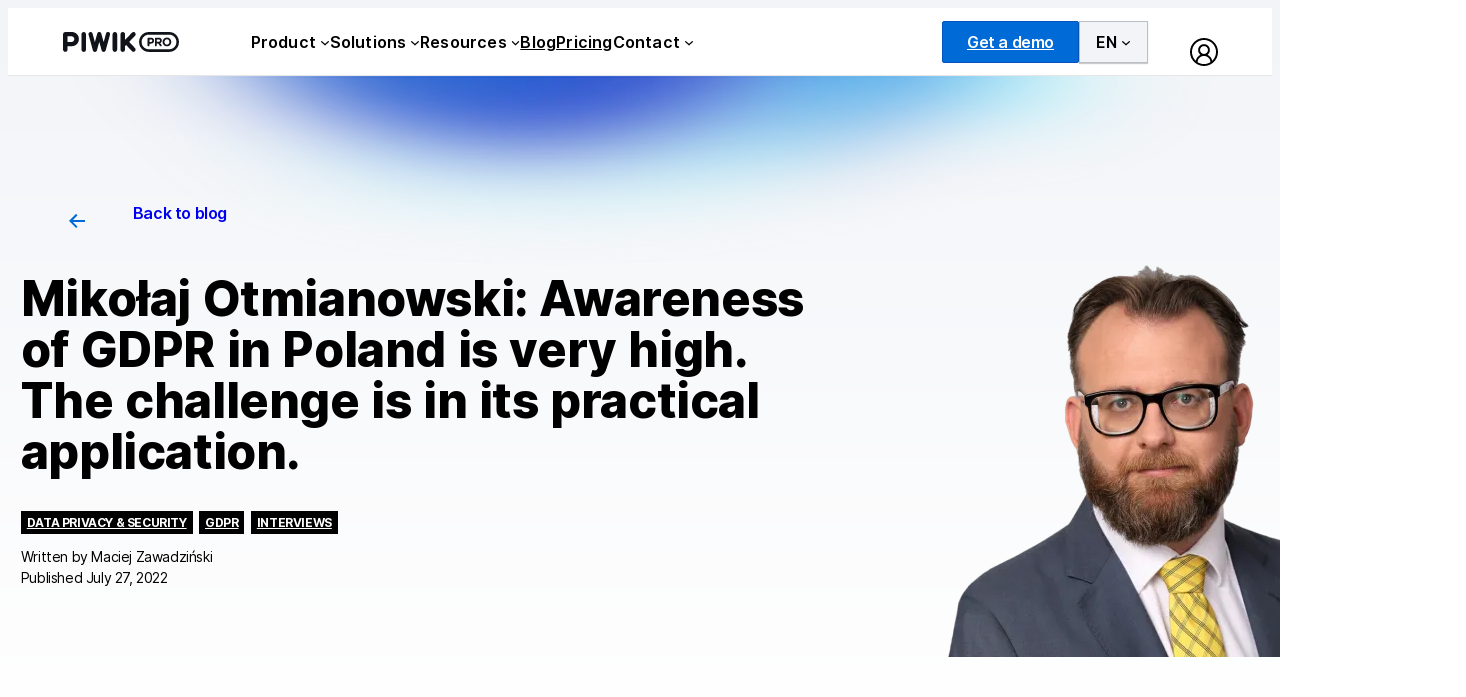

--- FILE ---
content_type: text/html; charset=UTF-8
request_url: https://piwik.pro/blog/mikolaj-otmianowski-interview/
body_size: 28147
content:
<!DOCTYPE html>
<html lang="en-US">
<head>
	<meta charset="UTF-8" />
	<meta name="viewport" content="width=device-width, initial-scale=1" />
<meta name='robots' content='index, follow, max-image-preview:large, max-snippet:-1, max-video-preview:-1' />

	<!-- This site is optimized with the Yoast SEO plugin v26.8 - https://yoast.com/product/yoast-seo-wordpress/ -->
	<meta name="description" content="Maciej Zawadzinski and Mikołaj Otmianowski talk about awarness of the GDPR in Poland." />
	<link rel="canonical" href="https://piwik.pro/blog/mikolaj-otmianowski-interview/" />
	<meta property="og:locale" content="en_US" />
	<meta property="og:type" content="article" />
	<meta property="og:title" content="Mikołaj Otmianowski: Awareness of GDPR in Poland is very high. The challenge is in its practical application. - Piwik PRO" />
	<meta property="og:description" content="Maciej Zawadzinski and Mikołaj Otmianowski talk about awarness of the GDPR in Poland." />
	<meta property="og:url" content="https://piwik.pro/blog/mikolaj-otmianowski-interview/" />
	<meta property="og:site_name" content="Piwik PRO" />
	<meta property="article:publisher" content="https://www.facebook.com/PiwikPRO/" />
	<meta property="article:published_time" content="2022-07-27T09:30:16+00:00" />
	<meta property="article:modified_time" content="2024-08-23T10:14:32+00:00" />
	<meta property="og:image" content="https://piwik.pro/wp-content/uploads/2020/03/1200x630-Facebook-1.png" />
	<meta property="og:image:width" content="1200" />
	<meta property="og:image:height" content="630" />
	<meta property="og:image:type" content="image/png" />
	<meta name="author" content="Szymon Grzesiak" />
	<meta name="twitter:card" content="summary_large_image" />
	<meta name="twitter:creator" content="@piwikpro" />
	<meta name="twitter:site" content="@piwikpro" />
	<meta name="twitter:label1" content="Written by" />
	<meta name="twitter:data1" content="Szymon Grzesiak" />
	<meta name="twitter:label2" content="Est. reading time" />
	<meta name="twitter:data2" content="7 minutes" />
	<script type="application/ld+json" class="yoast-schema-graph">{"@context":"https://schema.org","@graph":[{"@type":"Article","@id":"https://piwik.pro/blog/mikolaj-otmianowski-interview/#article","isPartOf":{"@id":"https://piwik.pro/blog/mikolaj-otmianowski-interview/"},"author":{"name":"Szymon Grzesiak","@id":"https://piwik.pro/#/schema/person/3005060c1ce1c7274619b3ad3c6b956e"},"headline":"Mikołaj Otmianowski: Awareness of GDPR in Poland is very high. The challenge is in its practical application.","datePublished":"2022-07-27T09:30:16+00:00","dateModified":"2024-08-23T10:14:32+00:00","mainEntityOfPage":{"@id":"https://piwik.pro/blog/mikolaj-otmianowski-interview/"},"wordCount":1352,"publisher":{"@id":"https://piwik.pro/#organization"},"image":{"@id":"https://piwik.pro/blog/mikolaj-otmianowski-interview/#primaryimage"},"thumbnailUrl":"https://piwik.pro/wp-content/uploads/2022/07/16.-Mikolaj-Otmianowski-_blog-cover_nobgr-1.png","articleSection":["Data privacy &amp; security","GDPR","Interviews"],"inLanguage":"en-US"},{"@type":"WebPage","@id":"https://piwik.pro/blog/mikolaj-otmianowski-interview/","url":"https://piwik.pro/blog/mikolaj-otmianowski-interview/","name":"Mikołaj Otmianowski: Awareness of GDPR in Poland is very high. The challenge is in its practical application. - Piwik PRO","isPartOf":{"@id":"https://piwik.pro/#website"},"primaryImageOfPage":{"@id":"https://piwik.pro/blog/mikolaj-otmianowski-interview/#primaryimage"},"image":{"@id":"https://piwik.pro/blog/mikolaj-otmianowski-interview/#primaryimage"},"thumbnailUrl":"https://piwik.pro/wp-content/uploads/2022/07/16.-Mikolaj-Otmianowski-_blog-cover_nobgr-1.png","datePublished":"2022-07-27T09:30:16+00:00","dateModified":"2024-08-23T10:14:32+00:00","description":"Maciej Zawadzinski and Mikołaj Otmianowski talk about awarness of the GDPR in Poland.","breadcrumb":{"@id":"https://piwik.pro/blog/mikolaj-otmianowski-interview/#breadcrumb"},"inLanguage":"en-US","potentialAction":[{"@type":"ReadAction","target":["https://piwik.pro/blog/mikolaj-otmianowski-interview/"]}]},{"@type":"ImageObject","inLanguage":"en-US","@id":"https://piwik.pro/blog/mikolaj-otmianowski-interview/#primaryimage","url":"https://piwik.pro/wp-content/uploads/2022/07/16.-Mikolaj-Otmianowski-_blog-cover_nobgr-1.png","contentUrl":"https://piwik.pro/wp-content/uploads/2022/07/16.-Mikolaj-Otmianowski-_blog-cover_nobgr-1.png","width":620,"height":400},{"@type":"BreadcrumbList","@id":"https://piwik.pro/blog/mikolaj-otmianowski-interview/#breadcrumb","itemListElement":[{"@type":"ListItem","position":1,"name":"Home","item":"https://piwik.pro/"},{"@type":"ListItem","position":2,"name":"Blog","item":"https://piwik.pro/blog/"},{"@type":"ListItem","position":3,"name":"Mikołaj Otmianowski: Awareness of GDPR in Poland is very high. The challenge is in its practical application."}]},{"@type":"WebSite","@id":"https://piwik.pro/#website","url":"https://piwik.pro/","name":"Piwik PRO","description":"","publisher":{"@id":"https://piwik.pro/#organization"},"potentialAction":[{"@type":"SearchAction","target":{"@type":"EntryPoint","urlTemplate":"https://piwik.pro/?s={search_term_string}"},"query-input":{"@type":"PropertyValueSpecification","valueRequired":true,"valueName":"search_term_string"}}],"inLanguage":"en-US"},{"@type":"Organization","@id":"https://piwik.pro/#organization","name":"Piwik PRO","alternateName":"Take control of your data","url":"https://piwik.pro/","logo":{"@type":"ImageObject","inLanguage":"en-US","@id":"https://piwik.pro/#/schema/logo/image/","url":"","contentUrl":"","caption":"Piwik PRO"},"image":{"@id":"https://piwik.pro/#/schema/logo/image/"},"sameAs":["https://www.facebook.com/PiwikPRO/","https://x.com/piwikpro","https://www.linkedin.com/company/piwik-pro/"]},{"@type":"Person","@id":"https://piwik.pro/#/schema/person/3005060c1ce1c7274619b3ad3c6b956e","name":"Szymon Grzesiak","image":{"@type":"ImageObject","inLanguage":"en-US","@id":"https://piwik.pro/#/schema/person/image/","url":"https://secure.gravatar.com/avatar/ed60aba0fc2dfa318f76e87f05deb9f2af415f3276691d6965314ba9148fd872?s=96&d=mm&r=g","contentUrl":"https://secure.gravatar.com/avatar/ed60aba0fc2dfa318f76e87f05deb9f2af415f3276691d6965314ba9148fd872?s=96&d=mm&r=g","caption":"Szymon Grzesiak"},"url":"https://piwik.pro/blog/author/sgrzesiak/"}]}</script>
	<!-- / Yoast SEO plugin. -->


<title>Mikołaj Otmianowski: Awareness of GDPR in Poland is very high. The challenge is in its practical application. - Piwik PRO</title>
<link rel='dns-prefetch' href='//policy.app.cookieinformation.com' />
<link rel="alternate" type="application/rss+xml" title="Piwik PRO &raquo; Feed" href="https://piwik.pro/feed/" />
<link rel="alternate" type="application/rss+xml" title="Piwik PRO &raquo; Comments Feed" href="https://piwik.pro/comments/feed/" />
<link rel="alternate" title="oEmbed (JSON)" type="application/json+oembed" href="https://piwik.pro/wp-json/oembed/1.0/embed?url=https%3A%2F%2Fpiwik.pro%2Fblog%2Fmikolaj-otmianowski-interview%2F" />
<link rel="alternate" title="oEmbed (XML)" type="text/xml+oembed" href="https://piwik.pro/wp-json/oembed/1.0/embed?url=https%3A%2F%2Fpiwik.pro%2Fblog%2Fmikolaj-otmianowski-interview%2F&#038;format=xml" />
<style id='wp-img-auto-sizes-contain-inline-css'>
img:is([sizes=auto i],[sizes^="auto," i]){contain-intrinsic-size:3000px 1500px}
/*# sourceURL=wp-img-auto-sizes-contain-inline-css */
</style>
<link rel='stylesheet' id='pp-tooltip-style-css' href='https://piwik.pro/wp-content/plugins/pp-block-tooltip/build/style-index.css?ver=6.9' media='all' />
<style id='wp-block-image-inline-css'>
.wp-block-image>a,.wp-block-image>figure>a{display:inline-block}.wp-block-image img{box-sizing:border-box;height:auto;max-width:100%;vertical-align:bottom}@media not (prefers-reduced-motion){.wp-block-image img.hide{visibility:hidden}.wp-block-image img.show{animation:show-content-image .4s}}.wp-block-image[style*=border-radius] img,.wp-block-image[style*=border-radius]>a{border-radius:inherit}.wp-block-image.has-custom-border img{box-sizing:border-box}.wp-block-image.aligncenter{text-align:center}.wp-block-image.alignfull>a,.wp-block-image.alignwide>a{width:100%}.wp-block-image.alignfull img,.wp-block-image.alignwide img{height:auto;width:100%}.wp-block-image .aligncenter,.wp-block-image .alignleft,.wp-block-image .alignright,.wp-block-image.aligncenter,.wp-block-image.alignleft,.wp-block-image.alignright{display:table}.wp-block-image .aligncenter>figcaption,.wp-block-image .alignleft>figcaption,.wp-block-image .alignright>figcaption,.wp-block-image.aligncenter>figcaption,.wp-block-image.alignleft>figcaption,.wp-block-image.alignright>figcaption{caption-side:bottom;display:table-caption}.wp-block-image .alignleft{float:left;margin:.5em 1em .5em 0}.wp-block-image .alignright{float:right;margin:.5em 0 .5em 1em}.wp-block-image .aligncenter{margin-left:auto;margin-right:auto}.wp-block-image :where(figcaption){margin-bottom:1em;margin-top:.5em}.wp-block-image.is-style-circle-mask img{border-radius:9999px}@supports ((-webkit-mask-image:none) or (mask-image:none)) or (-webkit-mask-image:none){.wp-block-image.is-style-circle-mask img{border-radius:0;-webkit-mask-image:url('data:image/svg+xml;utf8,<svg viewBox="0 0 100 100" xmlns="http://www.w3.org/2000/svg"><circle cx="50" cy="50" r="50"/></svg>');mask-image:url('data:image/svg+xml;utf8,<svg viewBox="0 0 100 100" xmlns="http://www.w3.org/2000/svg"><circle cx="50" cy="50" r="50"/></svg>');mask-mode:alpha;-webkit-mask-position:center;mask-position:center;-webkit-mask-repeat:no-repeat;mask-repeat:no-repeat;-webkit-mask-size:contain;mask-size:contain}}:root :where(.wp-block-image.is-style-rounded img,.wp-block-image .is-style-rounded img){border-radius:9999px}.wp-block-image figure{margin:0}.wp-lightbox-container{display:flex;flex-direction:column;position:relative}.wp-lightbox-container img{cursor:zoom-in}.wp-lightbox-container img:hover+button{opacity:1}.wp-lightbox-container button{align-items:center;backdrop-filter:blur(16px) saturate(180%);background-color:#5a5a5a40;border:none;border-radius:4px;cursor:zoom-in;display:flex;height:20px;justify-content:center;opacity:0;padding:0;position:absolute;right:16px;text-align:center;top:16px;width:20px;z-index:100}@media not (prefers-reduced-motion){.wp-lightbox-container button{transition:opacity .2s ease}}.wp-lightbox-container button:focus-visible{outline:3px auto #5a5a5a40;outline:3px auto -webkit-focus-ring-color;outline-offset:3px}.wp-lightbox-container button:hover{cursor:pointer;opacity:1}.wp-lightbox-container button:focus{opacity:1}.wp-lightbox-container button:focus,.wp-lightbox-container button:hover,.wp-lightbox-container button:not(:hover):not(:active):not(.has-background){background-color:#5a5a5a40;border:none}.wp-lightbox-overlay{box-sizing:border-box;cursor:zoom-out;height:100vh;left:0;overflow:hidden;position:fixed;top:0;visibility:hidden;width:100%;z-index:100000}.wp-lightbox-overlay .close-button{align-items:center;cursor:pointer;display:flex;justify-content:center;min-height:40px;min-width:40px;padding:0;position:absolute;right:calc(env(safe-area-inset-right) + 16px);top:calc(env(safe-area-inset-top) + 16px);z-index:5000000}.wp-lightbox-overlay .close-button:focus,.wp-lightbox-overlay .close-button:hover,.wp-lightbox-overlay .close-button:not(:hover):not(:active):not(.has-background){background:none;border:none}.wp-lightbox-overlay .lightbox-image-container{height:var(--wp--lightbox-container-height);left:50%;overflow:hidden;position:absolute;top:50%;transform:translate(-50%,-50%);transform-origin:top left;width:var(--wp--lightbox-container-width);z-index:9999999999}.wp-lightbox-overlay .wp-block-image{align-items:center;box-sizing:border-box;display:flex;height:100%;justify-content:center;margin:0;position:relative;transform-origin:0 0;width:100%;z-index:3000000}.wp-lightbox-overlay .wp-block-image img{height:var(--wp--lightbox-image-height);min-height:var(--wp--lightbox-image-height);min-width:var(--wp--lightbox-image-width);width:var(--wp--lightbox-image-width)}.wp-lightbox-overlay .wp-block-image figcaption{display:none}.wp-lightbox-overlay button{background:none;border:none}.wp-lightbox-overlay .scrim{background-color:#fff;height:100%;opacity:.9;position:absolute;width:100%;z-index:2000000}.wp-lightbox-overlay.active{visibility:visible}@media not (prefers-reduced-motion){.wp-lightbox-overlay.active{animation:turn-on-visibility .25s both}.wp-lightbox-overlay.active img{animation:turn-on-visibility .35s both}.wp-lightbox-overlay.show-closing-animation:not(.active){animation:turn-off-visibility .35s both}.wp-lightbox-overlay.show-closing-animation:not(.active) img{animation:turn-off-visibility .25s both}.wp-lightbox-overlay.zoom.active{animation:none;opacity:1;visibility:visible}.wp-lightbox-overlay.zoom.active .lightbox-image-container{animation:lightbox-zoom-in .4s}.wp-lightbox-overlay.zoom.active .lightbox-image-container img{animation:none}.wp-lightbox-overlay.zoom.active .scrim{animation:turn-on-visibility .4s forwards}.wp-lightbox-overlay.zoom.show-closing-animation:not(.active){animation:none}.wp-lightbox-overlay.zoom.show-closing-animation:not(.active) .lightbox-image-container{animation:lightbox-zoom-out .4s}.wp-lightbox-overlay.zoom.show-closing-animation:not(.active) .lightbox-image-container img{animation:none}.wp-lightbox-overlay.zoom.show-closing-animation:not(.active) .scrim{animation:turn-off-visibility .4s forwards}}@keyframes show-content-image{0%{visibility:hidden}99%{visibility:hidden}to{visibility:visible}}@keyframes turn-on-visibility{0%{opacity:0}to{opacity:1}}@keyframes turn-off-visibility{0%{opacity:1;visibility:visible}99%{opacity:0;visibility:visible}to{opacity:0;visibility:hidden}}@keyframes lightbox-zoom-in{0%{transform:translate(calc((-100vw + var(--wp--lightbox-scrollbar-width))/2 + var(--wp--lightbox-initial-left-position)),calc(-50vh + var(--wp--lightbox-initial-top-position))) scale(var(--wp--lightbox-scale))}to{transform:translate(-50%,-50%) scale(1)}}@keyframes lightbox-zoom-out{0%{transform:translate(-50%,-50%) scale(1);visibility:visible}99%{visibility:visible}to{transform:translate(calc((-100vw + var(--wp--lightbox-scrollbar-width))/2 + var(--wp--lightbox-initial-left-position)),calc(-50vh + var(--wp--lightbox-initial-top-position))) scale(var(--wp--lightbox-scale));visibility:hidden}}
/*# sourceURL=https://piwik.pro/wp-includes/blocks/image/style.min.css */
</style>
<style id='wp-block-group-inline-css'>
.wp-block-group{box-sizing:border-box}:where(.wp-block-group.wp-block-group-is-layout-constrained){position:relative}
/*# sourceURL=https://piwik.pro/wp-includes/blocks/group/style.min.css */
</style>
<style id='wp-block-navigation-link-inline-css'>
.wp-block-navigation .wp-block-navigation-item__label{overflow-wrap:break-word}.wp-block-navigation .wp-block-navigation-item__description{display:none}.link-ui-tools{outline:1px solid #f0f0f0;padding:8px}.link-ui-block-inserter{padding-top:8px}.link-ui-block-inserter__back{margin-left:8px;text-transform:uppercase}
/*# sourceURL=https://piwik.pro/wp-includes/blocks/navigation-link/style.min.css */
</style>
<link rel='stylesheet' id='wp-block-navigation-css' href='https://piwik.pro/wp-includes/blocks/navigation/style.min.css?ver=6.9' media='all' />
<style id='wp-block-button-inline-css'>
.wp-block-button__link{align-content:center;box-sizing:border-box;cursor:pointer;display:inline-block;height:100%;text-align:center;word-break:break-word}.wp-block-button__link.aligncenter{text-align:center}.wp-block-button__link.alignright{text-align:right}:where(.wp-block-button__link){border-radius:9999px;box-shadow:none;padding:calc(.667em + 2px) calc(1.333em + 2px);text-decoration:none}.wp-block-button[style*=text-decoration] .wp-block-button__link{text-decoration:inherit}.wp-block-buttons>.wp-block-button.has-custom-width{max-width:none}.wp-block-buttons>.wp-block-button.has-custom-width .wp-block-button__link{width:100%}.wp-block-buttons>.wp-block-button.has-custom-font-size .wp-block-button__link{font-size:inherit}.wp-block-buttons>.wp-block-button.wp-block-button__width-25{width:calc(25% - var(--wp--style--block-gap, .5em)*.75)}.wp-block-buttons>.wp-block-button.wp-block-button__width-50{width:calc(50% - var(--wp--style--block-gap, .5em)*.5)}.wp-block-buttons>.wp-block-button.wp-block-button__width-75{width:calc(75% - var(--wp--style--block-gap, .5em)*.25)}.wp-block-buttons>.wp-block-button.wp-block-button__width-100{flex-basis:100%;width:100%}.wp-block-buttons.is-vertical>.wp-block-button.wp-block-button__width-25{width:25%}.wp-block-buttons.is-vertical>.wp-block-button.wp-block-button__width-50{width:50%}.wp-block-buttons.is-vertical>.wp-block-button.wp-block-button__width-75{width:75%}.wp-block-button.is-style-squared,.wp-block-button__link.wp-block-button.is-style-squared{border-radius:0}.wp-block-button.no-border-radius,.wp-block-button__link.no-border-radius{border-radius:0!important}:root :where(.wp-block-button .wp-block-button__link.is-style-outline),:root :where(.wp-block-button.is-style-outline>.wp-block-button__link){border:2px solid;padding:.667em 1.333em}:root :where(.wp-block-button .wp-block-button__link.is-style-outline:not(.has-text-color)),:root :where(.wp-block-button.is-style-outline>.wp-block-button__link:not(.has-text-color)){color:currentColor}:root :where(.wp-block-button .wp-block-button__link.is-style-outline:not(.has-background)),:root :where(.wp-block-button.is-style-outline>.wp-block-button__link:not(.has-background)){background-color:initial;background-image:none}
/*# sourceURL=https://piwik.pro/wp-includes/blocks/button/style.min.css */
</style>
<style id='wp-block-buttons-inline-css'>
.wp-block-buttons{box-sizing:border-box}.wp-block-buttons.is-vertical{flex-direction:column}.wp-block-buttons.is-vertical>.wp-block-button:last-child{margin-bottom:0}.wp-block-buttons>.wp-block-button{display:inline-block;margin:0}.wp-block-buttons.is-content-justification-left{justify-content:flex-start}.wp-block-buttons.is-content-justification-left.is-vertical{align-items:flex-start}.wp-block-buttons.is-content-justification-center{justify-content:center}.wp-block-buttons.is-content-justification-center.is-vertical{align-items:center}.wp-block-buttons.is-content-justification-right{justify-content:flex-end}.wp-block-buttons.is-content-justification-right.is-vertical{align-items:flex-end}.wp-block-buttons.is-content-justification-space-between{justify-content:space-between}.wp-block-buttons.aligncenter{text-align:center}.wp-block-buttons:not(.is-content-justification-space-between,.is-content-justification-right,.is-content-justification-left,.is-content-justification-center) .wp-block-button.aligncenter{margin-left:auto;margin-right:auto;width:100%}.wp-block-buttons[style*=text-decoration] .wp-block-button,.wp-block-buttons[style*=text-decoration] .wp-block-button__link{text-decoration:inherit}.wp-block-buttons.has-custom-font-size .wp-block-button__link{font-size:inherit}.wp-block-buttons .wp-block-button__link{width:100%}.wp-block-button.aligncenter{text-align:center}
/*# sourceURL=https://piwik.pro/wp-includes/blocks/buttons/style.min.css */
</style>
<style id='wp-block-paragraph-inline-css'>
.is-small-text{font-size:.875em}.is-regular-text{font-size:1em}.is-large-text{font-size:2.25em}.is-larger-text{font-size:3em}.has-drop-cap:not(:focus):first-letter{float:left;font-size:8.4em;font-style:normal;font-weight:100;line-height:.68;margin:.05em .1em 0 0;text-transform:uppercase}body.rtl .has-drop-cap:not(:focus):first-letter{float:none;margin-left:.1em}p.has-drop-cap.has-background{overflow:hidden}:root :where(p.has-background){padding:1.25em 2.375em}:where(p.has-text-color:not(.has-link-color)) a{color:inherit}p.has-text-align-left[style*="writing-mode:vertical-lr"],p.has-text-align-right[style*="writing-mode:vertical-rl"]{rotate:180deg}
/*# sourceURL=https://piwik.pro/wp-includes/blocks/paragraph/style.min.css */
</style>
<style id='wp-block-post-title-inline-css'>
.wp-block-post-title{box-sizing:border-box;word-break:break-word}.wp-block-post-title :where(a){display:inline-block;font-family:inherit;font-size:inherit;font-style:inherit;font-weight:inherit;letter-spacing:inherit;line-height:inherit;text-decoration:inherit}
/*# sourceURL=https://piwik.pro/wp-includes/blocks/post-title/style.min.css */
</style>
<style id='wp-block-post-terms-inline-css'>
.wp-block-post-terms{box-sizing:border-box}.wp-block-post-terms .wp-block-post-terms__separator{white-space:pre-wrap}
/*# sourceURL=https://piwik.pro/wp-includes/blocks/post-terms/style.min.css */
</style>
<style id='wp-block-post-author-name-inline-css'>
.wp-block-post-author-name{box-sizing:border-box}
/*# sourceURL=https://piwik.pro/wp-includes/blocks/post-author-name/style.min.css */
</style>
<style id='wp-block-post-featured-image-inline-css'>
.wp-block-post-featured-image{margin-left:0;margin-right:0}.wp-block-post-featured-image a{display:block;height:100%}.wp-block-post-featured-image :where(img){box-sizing:border-box;height:auto;max-width:100%;vertical-align:bottom;width:100%}.wp-block-post-featured-image.alignfull img,.wp-block-post-featured-image.alignwide img{width:100%}.wp-block-post-featured-image .wp-block-post-featured-image__overlay.has-background-dim{background-color:#000;inset:0;position:absolute}.wp-block-post-featured-image{position:relative}.wp-block-post-featured-image .wp-block-post-featured-image__overlay.has-background-gradient{background-color:initial}.wp-block-post-featured-image .wp-block-post-featured-image__overlay.has-background-dim-0{opacity:0}.wp-block-post-featured-image .wp-block-post-featured-image__overlay.has-background-dim-10{opacity:.1}.wp-block-post-featured-image .wp-block-post-featured-image__overlay.has-background-dim-20{opacity:.2}.wp-block-post-featured-image .wp-block-post-featured-image__overlay.has-background-dim-30{opacity:.3}.wp-block-post-featured-image .wp-block-post-featured-image__overlay.has-background-dim-40{opacity:.4}.wp-block-post-featured-image .wp-block-post-featured-image__overlay.has-background-dim-50{opacity:.5}.wp-block-post-featured-image .wp-block-post-featured-image__overlay.has-background-dim-60{opacity:.6}.wp-block-post-featured-image .wp-block-post-featured-image__overlay.has-background-dim-70{opacity:.7}.wp-block-post-featured-image .wp-block-post-featured-image__overlay.has-background-dim-80{opacity:.8}.wp-block-post-featured-image .wp-block-post-featured-image__overlay.has-background-dim-90{opacity:.9}.wp-block-post-featured-image .wp-block-post-featured-image__overlay.has-background-dim-100{opacity:1}.wp-block-post-featured-image:where(.alignleft,.alignright){width:100%}
/*# sourceURL=https://piwik.pro/wp-includes/blocks/post-featured-image/style.min.css */
</style>
<style id='wp-block-columns-inline-css'>
.wp-block-columns{box-sizing:border-box;display:flex;flex-wrap:wrap!important}@media (min-width:782px){.wp-block-columns{flex-wrap:nowrap!important}}.wp-block-columns{align-items:normal!important}.wp-block-columns.are-vertically-aligned-top{align-items:flex-start}.wp-block-columns.are-vertically-aligned-center{align-items:center}.wp-block-columns.are-vertically-aligned-bottom{align-items:flex-end}@media (max-width:781px){.wp-block-columns:not(.is-not-stacked-on-mobile)>.wp-block-column{flex-basis:100%!important}}@media (min-width:782px){.wp-block-columns:not(.is-not-stacked-on-mobile)>.wp-block-column{flex-basis:0;flex-grow:1}.wp-block-columns:not(.is-not-stacked-on-mobile)>.wp-block-column[style*=flex-basis]{flex-grow:0}}.wp-block-columns.is-not-stacked-on-mobile{flex-wrap:nowrap!important}.wp-block-columns.is-not-stacked-on-mobile>.wp-block-column{flex-basis:0;flex-grow:1}.wp-block-columns.is-not-stacked-on-mobile>.wp-block-column[style*=flex-basis]{flex-grow:0}:where(.wp-block-columns){margin-bottom:1.75em}:where(.wp-block-columns.has-background){padding:1.25em 2.375em}.wp-block-column{flex-grow:1;min-width:0;overflow-wrap:break-word;word-break:break-word}.wp-block-column.is-vertically-aligned-top{align-self:flex-start}.wp-block-column.is-vertically-aligned-center{align-self:center}.wp-block-column.is-vertically-aligned-bottom{align-self:flex-end}.wp-block-column.is-vertically-aligned-stretch{align-self:stretch}.wp-block-column.is-vertically-aligned-bottom,.wp-block-column.is-vertically-aligned-center,.wp-block-column.is-vertically-aligned-top{width:100%}
/*# sourceURL=https://piwik.pro/wp-includes/blocks/columns/style.min.css */
</style>
<style id='piwikpro-link-style-inline-css'>
/*!***************************************************************************************************************************************************************************************************************************************!*\
  !*** css ./node_modules/css-loader/dist/cjs.js??ruleSet[1].rules[4].use[1]!./node_modules/postcss-loader/dist/cjs.js??ruleSet[1].rules[4].use[2]!./node_modules/sass-loader/dist/cjs.js??ruleSet[1].rules[4].use[3]!./src/style.scss ***!
  \***************************************************************************************************************************************************************************************************************************************/
.pp-link {
  display: table;
}
.pp-link.pp-link--wide {
  width: 100%;
}

/*# sourceMappingURL=style-index.css.map*/
/*# sourceURL=https://piwik.pro/wp-content/plugins/pp-plugin-link/build/style-index.css */
</style>
<style id='wp-block-quote-inline-css'>
.wp-block-quote{box-sizing:border-box;overflow-wrap:break-word}.wp-block-quote.is-large:where(:not(.is-style-plain)),.wp-block-quote.is-style-large:where(:not(.is-style-plain)){margin-bottom:1em;padding:0 1em}.wp-block-quote.is-large:where(:not(.is-style-plain)) p,.wp-block-quote.is-style-large:where(:not(.is-style-plain)) p{font-size:1.5em;font-style:italic;line-height:1.6}.wp-block-quote.is-large:where(:not(.is-style-plain)) cite,.wp-block-quote.is-large:where(:not(.is-style-plain)) footer,.wp-block-quote.is-style-large:where(:not(.is-style-plain)) cite,.wp-block-quote.is-style-large:where(:not(.is-style-plain)) footer{font-size:1.125em;text-align:right}.wp-block-quote>cite{display:block}
/*# sourceURL=https://piwik.pro/wp-includes/blocks/quote/style.min.css */
</style>
<style id='wp-block-post-content-inline-css'>
.wp-block-post-content{display:flow-root}
/*# sourceURL=https://piwik.pro/wp-includes/blocks/post-content/style.min.css */
</style>
<style id='wp-block-heading-inline-css'>
h1:where(.wp-block-heading).has-background,h2:where(.wp-block-heading).has-background,h3:where(.wp-block-heading).has-background,h4:where(.wp-block-heading).has-background,h5:where(.wp-block-heading).has-background,h6:where(.wp-block-heading).has-background{padding:1.25em 2.375em}h1.has-text-align-left[style*=writing-mode]:where([style*=vertical-lr]),h1.has-text-align-right[style*=writing-mode]:where([style*=vertical-rl]),h2.has-text-align-left[style*=writing-mode]:where([style*=vertical-lr]),h2.has-text-align-right[style*=writing-mode]:where([style*=vertical-rl]),h3.has-text-align-left[style*=writing-mode]:where([style*=vertical-lr]),h3.has-text-align-right[style*=writing-mode]:where([style*=vertical-rl]),h4.has-text-align-left[style*=writing-mode]:where([style*=vertical-lr]),h4.has-text-align-right[style*=writing-mode]:where([style*=vertical-rl]),h5.has-text-align-left[style*=writing-mode]:where([style*=vertical-lr]),h5.has-text-align-right[style*=writing-mode]:where([style*=vertical-rl]),h6.has-text-align-left[style*=writing-mode]:where([style*=vertical-lr]),h6.has-text-align-right[style*=writing-mode]:where([style*=vertical-rl]){rotate:180deg}
/*# sourceURL=https://piwik.pro/wp-includes/blocks/heading/style.min.css */
</style>
<style id='wp-block-separator-inline-css'>
@charset "UTF-8";.wp-block-separator{border:none;border-top:2px solid}:root :where(.wp-block-separator.is-style-dots){height:auto;line-height:1;text-align:center}:root :where(.wp-block-separator.is-style-dots):before{color:currentColor;content:"···";font-family:serif;font-size:1.5em;letter-spacing:2em;padding-left:2em}.wp-block-separator.is-style-dots{background:none!important;border:none!important}
/*# sourceURL=https://piwik.pro/wp-includes/blocks/separator/style.min.css */
</style>
<style id='wp-block-post-template-inline-css'>
.wp-block-post-template{box-sizing:border-box;list-style:none;margin-bottom:0;margin-top:0;max-width:100%;padding:0}.wp-block-post-template.is-flex-container{display:flex;flex-direction:row;flex-wrap:wrap;gap:1.25em}.wp-block-post-template.is-flex-container>li{margin:0;width:100%}@media (min-width:600px){.wp-block-post-template.is-flex-container.is-flex-container.columns-2>li{width:calc(50% - .625em)}.wp-block-post-template.is-flex-container.is-flex-container.columns-3>li{width:calc(33.33333% - .83333em)}.wp-block-post-template.is-flex-container.is-flex-container.columns-4>li{width:calc(25% - .9375em)}.wp-block-post-template.is-flex-container.is-flex-container.columns-5>li{width:calc(20% - 1em)}.wp-block-post-template.is-flex-container.is-flex-container.columns-6>li{width:calc(16.66667% - 1.04167em)}}@media (max-width:600px){.wp-block-post-template-is-layout-grid.wp-block-post-template-is-layout-grid.wp-block-post-template-is-layout-grid.wp-block-post-template-is-layout-grid{grid-template-columns:1fr}}.wp-block-post-template-is-layout-constrained>li>.alignright,.wp-block-post-template-is-layout-flow>li>.alignright{float:right;margin-inline-end:0;margin-inline-start:2em}.wp-block-post-template-is-layout-constrained>li>.alignleft,.wp-block-post-template-is-layout-flow>li>.alignleft{float:left;margin-inline-end:2em;margin-inline-start:0}.wp-block-post-template-is-layout-constrained>li>.aligncenter,.wp-block-post-template-is-layout-flow>li>.aligncenter{margin-inline-end:auto;margin-inline-start:auto}
/*# sourceURL=https://piwik.pro/wp-includes/blocks/post-template/style.min.css */
</style>
<style id='wp-block-categories-inline-css'>
.wp-block-categories{box-sizing:border-box}.wp-block-categories.alignleft{margin-right:2em}.wp-block-categories.alignright{margin-left:2em}.wp-block-categories.wp-block-categories-dropdown.aligncenter{text-align:center}.wp-block-categories .wp-block-categories__label{display:block;width:100%}
/*# sourceURL=https://piwik.pro/wp-includes/blocks/categories/style.min.css */
</style>
<style id='wp-block-library-inline-css'>
:root{--wp-block-synced-color:#7a00df;--wp-block-synced-color--rgb:122,0,223;--wp-bound-block-color:var(--wp-block-synced-color);--wp-editor-canvas-background:#ddd;--wp-admin-theme-color:#007cba;--wp-admin-theme-color--rgb:0,124,186;--wp-admin-theme-color-darker-10:#006ba1;--wp-admin-theme-color-darker-10--rgb:0,107,160.5;--wp-admin-theme-color-darker-20:#005a87;--wp-admin-theme-color-darker-20--rgb:0,90,135;--wp-admin-border-width-focus:2px}@media (min-resolution:192dpi){:root{--wp-admin-border-width-focus:1.5px}}.wp-element-button{cursor:pointer}:root .has-very-light-gray-background-color{background-color:#eee}:root .has-very-dark-gray-background-color{background-color:#313131}:root .has-very-light-gray-color{color:#eee}:root .has-very-dark-gray-color{color:#313131}:root .has-vivid-green-cyan-to-vivid-cyan-blue-gradient-background{background:linear-gradient(135deg,#00d084,#0693e3)}:root .has-purple-crush-gradient-background{background:linear-gradient(135deg,#34e2e4,#4721fb 50%,#ab1dfe)}:root .has-hazy-dawn-gradient-background{background:linear-gradient(135deg,#faaca8,#dad0ec)}:root .has-subdued-olive-gradient-background{background:linear-gradient(135deg,#fafae1,#67a671)}:root .has-atomic-cream-gradient-background{background:linear-gradient(135deg,#fdd79a,#004a59)}:root .has-nightshade-gradient-background{background:linear-gradient(135deg,#330968,#31cdcf)}:root .has-midnight-gradient-background{background:linear-gradient(135deg,#020381,#2874fc)}:root{--wp--preset--font-size--normal:16px;--wp--preset--font-size--huge:42px}.has-regular-font-size{font-size:1em}.has-larger-font-size{font-size:2.625em}.has-normal-font-size{font-size:var(--wp--preset--font-size--normal)}.has-huge-font-size{font-size:var(--wp--preset--font-size--huge)}.has-text-align-center{text-align:center}.has-text-align-left{text-align:left}.has-text-align-right{text-align:right}.has-fit-text{white-space:nowrap!important}#end-resizable-editor-section{display:none}.aligncenter{clear:both}.items-justified-left{justify-content:flex-start}.items-justified-center{justify-content:center}.items-justified-right{justify-content:flex-end}.items-justified-space-between{justify-content:space-between}.screen-reader-text{border:0;clip-path:inset(50%);height:1px;margin:-1px;overflow:hidden;padding:0;position:absolute;width:1px;word-wrap:normal!important}.screen-reader-text:focus{background-color:#ddd;clip-path:none;color:#444;display:block;font-size:1em;height:auto;left:5px;line-height:normal;padding:15px 23px 14px;text-decoration:none;top:5px;width:auto;z-index:100000}html :where(.has-border-color){border-style:solid}html :where([style*=border-top-color]){border-top-style:solid}html :where([style*=border-right-color]){border-right-style:solid}html :where([style*=border-bottom-color]){border-bottom-style:solid}html :where([style*=border-left-color]){border-left-style:solid}html :where([style*=border-width]){border-style:solid}html :where([style*=border-top-width]){border-top-style:solid}html :where([style*=border-right-width]){border-right-style:solid}html :where([style*=border-bottom-width]){border-bottom-style:solid}html :where([style*=border-left-width]){border-left-style:solid}html :where(img[class*=wp-image-]){height:auto;max-width:100%}:where(figure){margin:0 0 1em}html :where(.is-position-sticky){--wp-admin--admin-bar--position-offset:var(--wp-admin--admin-bar--height,0px)}@media screen and (max-width:600px){html :where(.is-position-sticky){--wp-admin--admin-bar--position-offset:0px}}
/*# sourceURL=/wp-includes/css/dist/block-library/common.min.css */
</style>
<style id='global-styles-inline-css'>
:root{--wp--preset--aspect-ratio--square: 1;--wp--preset--aspect-ratio--4-3: 4/3;--wp--preset--aspect-ratio--3-4: 3/4;--wp--preset--aspect-ratio--3-2: 3/2;--wp--preset--aspect-ratio--2-3: 2/3;--wp--preset--aspect-ratio--16-9: 16/9;--wp--preset--aspect-ratio--9-16: 9/16;--wp--preset--color--black: #000000;--wp--preset--color--cyan-bluish-gray: #abb8c3;--wp--preset--color--white: #ffffff;--wp--preset--color--pale-pink: #f78da7;--wp--preset--color--vivid-red: #cf2e2e;--wp--preset--color--luminous-vivid-orange: #ff6900;--wp--preset--color--luminous-vivid-amber: #fcb900;--wp--preset--color--light-green-cyan: #7bdcb5;--wp--preset--color--vivid-green-cyan: #00d084;--wp--preset--color--pale-cyan-blue: #8ed1fc;--wp--preset--color--vivid-cyan-blue: #0693e3;--wp--preset--color--vivid-purple: #9b51e0;--wp--preset--color--primary: #006bd6;--wp--preset--color--primary-light: #0D95FD;--wp--preset--color--primary-dark: #0254C0;--wp--preset--color--secondary: #697077;--wp--preset--color--secondary-dark: #373D42;--wp--preset--color--secondary-extra-dark: #13171A;--wp--preset--color--transparent-black: rgba(0,0,0,.5);--wp--preset--color--transparent-dark-blue: rgba(87,179,250,.25);--wp--preset--color--grey-90: #242A2E;--wp--preset--color--grey-80: #373D42;--wp--preset--color--grey-70: #50565B;--wp--preset--color--grey-60: #697077;--wp--preset--color--grey-50: #868D95;--wp--preset--color--grey-40: #9FA5AD;--wp--preset--color--grey-30: #B9BFC7;--wp--preset--color--grey-20: #D5D9E0;--wp--preset--color--grey-10: #F2F4F8;--wp--preset--color--grey-warm: #DFDFDF;--wp--preset--color--yellow-30: #FFEA99;--wp--preset--color--yellow-20: #FFF3C5;--wp--preset--color--yellow-10: #FFFBEB;--wp--preset--color--red-30: #EF9A9A;--wp--preset--color--red-20: #FFCDD2;--wp--preset--color--red-10: #FFECEE;--wp--preset--color--pink-30: #FFBDE4;--wp--preset--color--pink-20: #FFDCF0;--wp--preset--color--pink-10: #FFEEF7;--wp--preset--color--violet-30: #DAC2FC;--wp--preset--color--violet-20: #EEE2FF;--wp--preset--color--violet-10: #F6F0FD;--wp--preset--color--blue-30: #93CEFB;--wp--preset--color--blue-20: #BBDFFB;--wp--preset--color--blue-10: #E2F2FD;--wp--preset--color--blue-05: #EEF8FF;--wp--preset--color--cyan-30: #AEF6FF;--wp--preset--color--cyan-20: #BDF6FF;--wp--preset--color--cyan-10: #E0FBFF;--wp--preset--color--teal-10: #EFFAFA;--wp--preset--color--teal-20: #D7F3F3;--wp--preset--color--teal-30: #B7ECED;--wp--preset--color--green-30: #A5D6A7;--wp--preset--color--green-20: #C8E6C9;--wp--preset--color--green-10: #E8F5E9;--wp--preset--color--label-violet: #9C6ADE;--wp--preset--color--label-teal: #24ACAB;--wp--preset--color--label-red: #D32F2F;--wp--preset--color--label-orange: #FFA400;--wp--preset--gradient--vivid-cyan-blue-to-vivid-purple: linear-gradient(135deg,rgb(6,147,227) 0%,rgb(155,81,224) 100%);--wp--preset--gradient--light-green-cyan-to-vivid-green-cyan: linear-gradient(135deg,rgb(122,220,180) 0%,rgb(0,208,130) 100%);--wp--preset--gradient--luminous-vivid-amber-to-luminous-vivid-orange: linear-gradient(135deg,rgb(252,185,0) 0%,rgb(255,105,0) 100%);--wp--preset--gradient--luminous-vivid-orange-to-vivid-red: linear-gradient(135deg,rgb(255,105,0) 0%,rgb(207,46,46) 100%);--wp--preset--gradient--very-light-gray-to-cyan-bluish-gray: linear-gradient(135deg,rgb(238,238,238) 0%,rgb(169,184,195) 100%);--wp--preset--gradient--cool-to-warm-spectrum: linear-gradient(135deg,rgb(74,234,220) 0%,rgb(151,120,209) 20%,rgb(207,42,186) 40%,rgb(238,44,130) 60%,rgb(251,105,98) 80%,rgb(254,248,76) 100%);--wp--preset--gradient--blush-light-purple: linear-gradient(135deg,rgb(255,206,236) 0%,rgb(152,150,240) 100%);--wp--preset--gradient--blush-bordeaux: linear-gradient(135deg,rgb(254,205,165) 0%,rgb(254,45,45) 50%,rgb(107,0,62) 100%);--wp--preset--gradient--luminous-dusk: linear-gradient(135deg,rgb(255,203,112) 0%,rgb(199,81,192) 50%,rgb(65,88,208) 100%);--wp--preset--gradient--pale-ocean: linear-gradient(135deg,rgb(255,245,203) 0%,rgb(182,227,212) 50%,rgb(51,167,181) 100%);--wp--preset--gradient--electric-grass: linear-gradient(135deg,rgb(202,248,128) 0%,rgb(113,206,126) 100%);--wp--preset--gradient--midnight: linear-gradient(135deg,rgb(2,3,129) 0%,rgb(40,116,252) 100%);--wp--preset--font-size--small: clamp(0.75rem, 0.7rem + 0.3vw, 0.875rem);--wp--preset--font-size--medium: clamp(0.875rem, 0.8rem + 0.4vw, 1rem);--wp--preset--font-size--large: clamp(1rem, 0.9rem + 0.5vw, 1.125rem);--wp--preset--font-size--x-large: clamp(25.014px, 1.563rem + ((1vw - 3.2px) * 2.071), 42px);--wp--preset--font-size--extra-large: clamp(1.125rem, 1rem + 0.6vw, 1.25rem);--wp--preset--font-family--inter: Inter;--wp--preset--spacing--20: 0.44rem;--wp--preset--spacing--30: 0.67rem;--wp--preset--spacing--40: 1rem;--wp--preset--spacing--50: 1.5rem;--wp--preset--spacing--60: 2.25rem;--wp--preset--spacing--70: 3.38rem;--wp--preset--spacing--80: 5.06rem;--wp--preset--spacing--6: clamp(0.375rem, 0.25rem + 0.5vw, 0.6rem);--wp--preset--spacing--8: clamp(0.5rem, 0.3rem + 1vw, 0.8rem);--wp--preset--spacing--16: clamp(1rem, 0.6rem + 1vw, 1.6rem);--wp--preset--spacing--32: clamp(2rem, 1.2rem + 2vw, 3.2rem);--wp--preset--spacing--64: clamp(4rem, 2.4rem + 3vw, 6.4rem);--wp--preset--spacing--96: clamp(6rem, 3.6rem + 4vw, 9.6rem);--wp--preset--spacing--128: clamp(8rem, 4.8rem + 5vw, 12.8rem);--wp--preset--shadow--natural: 6px 6px 9px rgba(0, 0, 0, 0.2);--wp--preset--shadow--deep: 12px 12px 50px rgba(0, 0, 0, 0.4);--wp--preset--shadow--sharp: 6px 6px 0px rgba(0, 0, 0, 0.2);--wp--preset--shadow--outlined: 6px 6px 0px -3px rgb(255, 255, 255), 6px 6px rgb(0, 0, 0);--wp--preset--shadow--crisp: 6px 6px 0px rgb(0, 0, 0);}:root { --wp--style--global--content-size: 1140px;--wp--style--global--wide-size: 1140px; }:where(body) { margin: 0; }.wp-site-blocks > .alignleft { float: left; margin-right: 2em; }.wp-site-blocks > .alignright { float: right; margin-left: 2em; }.wp-site-blocks > .aligncenter { justify-content: center; margin-left: auto; margin-right: auto; }:where(.wp-site-blocks) > * { margin-block-start: var(--wp--preset--spacing--16); margin-block-end: 0; }:where(.wp-site-blocks) > :first-child { margin-block-start: 0; }:where(.wp-site-blocks) > :last-child { margin-block-end: 0; }:root { --wp--style--block-gap: var(--wp--preset--spacing--16); }:root :where(.is-layout-flow) > :first-child{margin-block-start: 0;}:root :where(.is-layout-flow) > :last-child{margin-block-end: 0;}:root :where(.is-layout-flow) > *{margin-block-start: var(--wp--preset--spacing--16);margin-block-end: 0;}:root :where(.is-layout-constrained) > :first-child{margin-block-start: 0;}:root :where(.is-layout-constrained) > :last-child{margin-block-end: 0;}:root :where(.is-layout-constrained) > *{margin-block-start: var(--wp--preset--spacing--16);margin-block-end: 0;}:root :where(.is-layout-flex){gap: var(--wp--preset--spacing--16);}:root :where(.is-layout-grid){gap: var(--wp--preset--spacing--16);}.is-layout-flow > .alignleft{float: left;margin-inline-start: 0;margin-inline-end: 2em;}.is-layout-flow > .alignright{float: right;margin-inline-start: 2em;margin-inline-end: 0;}.is-layout-flow > .aligncenter{margin-left: auto !important;margin-right: auto !important;}.is-layout-constrained > .alignleft{float: left;margin-inline-start: 0;margin-inline-end: 2em;}.is-layout-constrained > .alignright{float: right;margin-inline-start: 2em;margin-inline-end: 0;}.is-layout-constrained > .aligncenter{margin-left: auto !important;margin-right: auto !important;}.is-layout-constrained > :where(:not(.alignleft):not(.alignright):not(.alignfull)){max-width: var(--wp--style--global--content-size);margin-left: auto !important;margin-right: auto !important;}.is-layout-constrained > .alignwide{max-width: var(--wp--style--global--wide-size);}body .is-layout-flex{display: flex;}.is-layout-flex{flex-wrap: wrap;align-items: center;}.is-layout-flex > :is(*, div){margin: 0;}body .is-layout-grid{display: grid;}.is-layout-grid > :is(*, div){margin: 0;}body{color: var(--wp--preset--color--black);font-family: var(--wp--preset--font-family--inter);font-size: var(--wp--preset--font-size--medium);font-weight: 400;letter-spacing: -0.4px;line-height: 1.5;padding-top: 0px;padding-right: 0px;padding-bottom: 0px;padding-left: 0px;}a:where(:not(.wp-element-button)){color: var(--wp--preset--color--primary);font-weight: 400;text-decoration: underline;}:root :where(a:where(:not(.wp-element-button)):hover){text-decoration: none;}h1, h2, h3, h4, h5, h6{font-style: normal;font-weight: 800;}h1{font-size: clamp(1.743rem, 1.743rem + ((1vw - 0.2rem) * 2.453), 3rem);line-height: 1.08;}h2{font-size: clamp(1.378rem, 1.378rem + ((1vw - 0.2rem) * 1.701), 2.25rem);line-height: 1.111;}h3{font-size: clamp(0.915rem, 0.915rem + ((1vw - 0.2rem) * 0.898), 1.375rem);line-height: 1.185;}h4{font-size: clamp(0.875rem, 0.875rem + ((1vw - 0.2rem) * 0.488), 1.125rem);line-height: 1.222;}h5{font-size: clamp(0.875rem, 0.875rem + ((1vw - 0.2rem) * 0.244), 1rem);line-height: 1.285;}h6{font-size: 0.875rem;line-height: 1.285;}:root :where(.wp-element-button, .wp-block-button__link){background-color: #32373c;border-width: 0;color: #fff;font-family: inherit;font-size: inherit;font-style: inherit;font-weight: inherit;letter-spacing: inherit;line-height: inherit;padding-top: calc(0.667em + 2px);padding-right: calc(1.333em + 2px);padding-bottom: calc(0.667em + 2px);padding-left: calc(1.333em + 2px);text-decoration: none;text-transform: inherit;}.has-black-color{color: var(--wp--preset--color--black) !important;}.has-cyan-bluish-gray-color{color: var(--wp--preset--color--cyan-bluish-gray) !important;}.has-white-color{color: var(--wp--preset--color--white) !important;}.has-pale-pink-color{color: var(--wp--preset--color--pale-pink) !important;}.has-vivid-red-color{color: var(--wp--preset--color--vivid-red) !important;}.has-luminous-vivid-orange-color{color: var(--wp--preset--color--luminous-vivid-orange) !important;}.has-luminous-vivid-amber-color{color: var(--wp--preset--color--luminous-vivid-amber) !important;}.has-light-green-cyan-color{color: var(--wp--preset--color--light-green-cyan) !important;}.has-vivid-green-cyan-color{color: var(--wp--preset--color--vivid-green-cyan) !important;}.has-pale-cyan-blue-color{color: var(--wp--preset--color--pale-cyan-blue) !important;}.has-vivid-cyan-blue-color{color: var(--wp--preset--color--vivid-cyan-blue) !important;}.has-vivid-purple-color{color: var(--wp--preset--color--vivid-purple) !important;}.has-primary-color{color: var(--wp--preset--color--primary) !important;}.has-primary-light-color{color: var(--wp--preset--color--primary-light) !important;}.has-primary-dark-color{color: var(--wp--preset--color--primary-dark) !important;}.has-secondary-color{color: var(--wp--preset--color--secondary) !important;}.has-secondary-dark-color{color: var(--wp--preset--color--secondary-dark) !important;}.has-secondary-extra-dark-color{color: var(--wp--preset--color--secondary-extra-dark) !important;}.has-transparent-black-color{color: var(--wp--preset--color--transparent-black) !important;}.has-transparent-dark-blue-color{color: var(--wp--preset--color--transparent-dark-blue) !important;}.has-grey-90-color{color: var(--wp--preset--color--grey-90) !important;}.has-grey-80-color{color: var(--wp--preset--color--grey-80) !important;}.has-grey-70-color{color: var(--wp--preset--color--grey-70) !important;}.has-grey-60-color{color: var(--wp--preset--color--grey-60) !important;}.has-grey-50-color{color: var(--wp--preset--color--grey-50) !important;}.has-grey-40-color{color: var(--wp--preset--color--grey-40) !important;}.has-grey-30-color{color: var(--wp--preset--color--grey-30) !important;}.has-grey-20-color{color: var(--wp--preset--color--grey-20) !important;}.has-grey-10-color{color: var(--wp--preset--color--grey-10) !important;}.has-grey-warm-color{color: var(--wp--preset--color--grey-warm) !important;}.has-yellow-30-color{color: var(--wp--preset--color--yellow-30) !important;}.has-yellow-20-color{color: var(--wp--preset--color--yellow-20) !important;}.has-yellow-10-color{color: var(--wp--preset--color--yellow-10) !important;}.has-red-30-color{color: var(--wp--preset--color--red-30) !important;}.has-red-20-color{color: var(--wp--preset--color--red-20) !important;}.has-red-10-color{color: var(--wp--preset--color--red-10) !important;}.has-pink-30-color{color: var(--wp--preset--color--pink-30) !important;}.has-pink-20-color{color: var(--wp--preset--color--pink-20) !important;}.has-pink-10-color{color: var(--wp--preset--color--pink-10) !important;}.has-violet-30-color{color: var(--wp--preset--color--violet-30) !important;}.has-violet-20-color{color: var(--wp--preset--color--violet-20) !important;}.has-violet-10-color{color: var(--wp--preset--color--violet-10) !important;}.has-blue-30-color{color: var(--wp--preset--color--blue-30) !important;}.has-blue-20-color{color: var(--wp--preset--color--blue-20) !important;}.has-blue-10-color{color: var(--wp--preset--color--blue-10) !important;}.has-blue-05-color{color: var(--wp--preset--color--blue-05) !important;}.has-cyan-30-color{color: var(--wp--preset--color--cyan-30) !important;}.has-cyan-20-color{color: var(--wp--preset--color--cyan-20) !important;}.has-cyan-10-color{color: var(--wp--preset--color--cyan-10) !important;}.has-teal-10-color{color: var(--wp--preset--color--teal-10) !important;}.has-teal-20-color{color: var(--wp--preset--color--teal-20) !important;}.has-teal-30-color{color: var(--wp--preset--color--teal-30) !important;}.has-green-30-color{color: var(--wp--preset--color--green-30) !important;}.has-green-20-color{color: var(--wp--preset--color--green-20) !important;}.has-green-10-color{color: var(--wp--preset--color--green-10) !important;}.has-label-violet-color{color: var(--wp--preset--color--label-violet) !important;}.has-label-teal-color{color: var(--wp--preset--color--label-teal) !important;}.has-label-red-color{color: var(--wp--preset--color--label-red) !important;}.has-label-orange-color{color: var(--wp--preset--color--label-orange) !important;}.has-black-background-color{background-color: var(--wp--preset--color--black) !important;}.has-cyan-bluish-gray-background-color{background-color: var(--wp--preset--color--cyan-bluish-gray) !important;}.has-white-background-color{background-color: var(--wp--preset--color--white) !important;}.has-pale-pink-background-color{background-color: var(--wp--preset--color--pale-pink) !important;}.has-vivid-red-background-color{background-color: var(--wp--preset--color--vivid-red) !important;}.has-luminous-vivid-orange-background-color{background-color: var(--wp--preset--color--luminous-vivid-orange) !important;}.has-luminous-vivid-amber-background-color{background-color: var(--wp--preset--color--luminous-vivid-amber) !important;}.has-light-green-cyan-background-color{background-color: var(--wp--preset--color--light-green-cyan) !important;}.has-vivid-green-cyan-background-color{background-color: var(--wp--preset--color--vivid-green-cyan) !important;}.has-pale-cyan-blue-background-color{background-color: var(--wp--preset--color--pale-cyan-blue) !important;}.has-vivid-cyan-blue-background-color{background-color: var(--wp--preset--color--vivid-cyan-blue) !important;}.has-vivid-purple-background-color{background-color: var(--wp--preset--color--vivid-purple) !important;}.has-primary-background-color{background-color: var(--wp--preset--color--primary) !important;}.has-primary-light-background-color{background-color: var(--wp--preset--color--primary-light) !important;}.has-primary-dark-background-color{background-color: var(--wp--preset--color--primary-dark) !important;}.has-secondary-background-color{background-color: var(--wp--preset--color--secondary) !important;}.has-secondary-dark-background-color{background-color: var(--wp--preset--color--secondary-dark) !important;}.has-secondary-extra-dark-background-color{background-color: var(--wp--preset--color--secondary-extra-dark) !important;}.has-transparent-black-background-color{background-color: var(--wp--preset--color--transparent-black) !important;}.has-transparent-dark-blue-background-color{background-color: var(--wp--preset--color--transparent-dark-blue) !important;}.has-grey-90-background-color{background-color: var(--wp--preset--color--grey-90) !important;}.has-grey-80-background-color{background-color: var(--wp--preset--color--grey-80) !important;}.has-grey-70-background-color{background-color: var(--wp--preset--color--grey-70) !important;}.has-grey-60-background-color{background-color: var(--wp--preset--color--grey-60) !important;}.has-grey-50-background-color{background-color: var(--wp--preset--color--grey-50) !important;}.has-grey-40-background-color{background-color: var(--wp--preset--color--grey-40) !important;}.has-grey-30-background-color{background-color: var(--wp--preset--color--grey-30) !important;}.has-grey-20-background-color{background-color: var(--wp--preset--color--grey-20) !important;}.has-grey-10-background-color{background-color: var(--wp--preset--color--grey-10) !important;}.has-grey-warm-background-color{background-color: var(--wp--preset--color--grey-warm) !important;}.has-yellow-30-background-color{background-color: var(--wp--preset--color--yellow-30) !important;}.has-yellow-20-background-color{background-color: var(--wp--preset--color--yellow-20) !important;}.has-yellow-10-background-color{background-color: var(--wp--preset--color--yellow-10) !important;}.has-red-30-background-color{background-color: var(--wp--preset--color--red-30) !important;}.has-red-20-background-color{background-color: var(--wp--preset--color--red-20) !important;}.has-red-10-background-color{background-color: var(--wp--preset--color--red-10) !important;}.has-pink-30-background-color{background-color: var(--wp--preset--color--pink-30) !important;}.has-pink-20-background-color{background-color: var(--wp--preset--color--pink-20) !important;}.has-pink-10-background-color{background-color: var(--wp--preset--color--pink-10) !important;}.has-violet-30-background-color{background-color: var(--wp--preset--color--violet-30) !important;}.has-violet-20-background-color{background-color: var(--wp--preset--color--violet-20) !important;}.has-violet-10-background-color{background-color: var(--wp--preset--color--violet-10) !important;}.has-blue-30-background-color{background-color: var(--wp--preset--color--blue-30) !important;}.has-blue-20-background-color{background-color: var(--wp--preset--color--blue-20) !important;}.has-blue-10-background-color{background-color: var(--wp--preset--color--blue-10) !important;}.has-blue-05-background-color{background-color: var(--wp--preset--color--blue-05) !important;}.has-cyan-30-background-color{background-color: var(--wp--preset--color--cyan-30) !important;}.has-cyan-20-background-color{background-color: var(--wp--preset--color--cyan-20) !important;}.has-cyan-10-background-color{background-color: var(--wp--preset--color--cyan-10) !important;}.has-teal-10-background-color{background-color: var(--wp--preset--color--teal-10) !important;}.has-teal-20-background-color{background-color: var(--wp--preset--color--teal-20) !important;}.has-teal-30-background-color{background-color: var(--wp--preset--color--teal-30) !important;}.has-green-30-background-color{background-color: var(--wp--preset--color--green-30) !important;}.has-green-20-background-color{background-color: var(--wp--preset--color--green-20) !important;}.has-green-10-background-color{background-color: var(--wp--preset--color--green-10) !important;}.has-label-violet-background-color{background-color: var(--wp--preset--color--label-violet) !important;}.has-label-teal-background-color{background-color: var(--wp--preset--color--label-teal) !important;}.has-label-red-background-color{background-color: var(--wp--preset--color--label-red) !important;}.has-label-orange-background-color{background-color: var(--wp--preset--color--label-orange) !important;}.has-black-border-color{border-color: var(--wp--preset--color--black) !important;}.has-cyan-bluish-gray-border-color{border-color: var(--wp--preset--color--cyan-bluish-gray) !important;}.has-white-border-color{border-color: var(--wp--preset--color--white) !important;}.has-pale-pink-border-color{border-color: var(--wp--preset--color--pale-pink) !important;}.has-vivid-red-border-color{border-color: var(--wp--preset--color--vivid-red) !important;}.has-luminous-vivid-orange-border-color{border-color: var(--wp--preset--color--luminous-vivid-orange) !important;}.has-luminous-vivid-amber-border-color{border-color: var(--wp--preset--color--luminous-vivid-amber) !important;}.has-light-green-cyan-border-color{border-color: var(--wp--preset--color--light-green-cyan) !important;}.has-vivid-green-cyan-border-color{border-color: var(--wp--preset--color--vivid-green-cyan) !important;}.has-pale-cyan-blue-border-color{border-color: var(--wp--preset--color--pale-cyan-blue) !important;}.has-vivid-cyan-blue-border-color{border-color: var(--wp--preset--color--vivid-cyan-blue) !important;}.has-vivid-purple-border-color{border-color: var(--wp--preset--color--vivid-purple) !important;}.has-primary-border-color{border-color: var(--wp--preset--color--primary) !important;}.has-primary-light-border-color{border-color: var(--wp--preset--color--primary-light) !important;}.has-primary-dark-border-color{border-color: var(--wp--preset--color--primary-dark) !important;}.has-secondary-border-color{border-color: var(--wp--preset--color--secondary) !important;}.has-secondary-dark-border-color{border-color: var(--wp--preset--color--secondary-dark) !important;}.has-secondary-extra-dark-border-color{border-color: var(--wp--preset--color--secondary-extra-dark) !important;}.has-transparent-black-border-color{border-color: var(--wp--preset--color--transparent-black) !important;}.has-transparent-dark-blue-border-color{border-color: var(--wp--preset--color--transparent-dark-blue) !important;}.has-grey-90-border-color{border-color: var(--wp--preset--color--grey-90) !important;}.has-grey-80-border-color{border-color: var(--wp--preset--color--grey-80) !important;}.has-grey-70-border-color{border-color: var(--wp--preset--color--grey-70) !important;}.has-grey-60-border-color{border-color: var(--wp--preset--color--grey-60) !important;}.has-grey-50-border-color{border-color: var(--wp--preset--color--grey-50) !important;}.has-grey-40-border-color{border-color: var(--wp--preset--color--grey-40) !important;}.has-grey-30-border-color{border-color: var(--wp--preset--color--grey-30) !important;}.has-grey-20-border-color{border-color: var(--wp--preset--color--grey-20) !important;}.has-grey-10-border-color{border-color: var(--wp--preset--color--grey-10) !important;}.has-grey-warm-border-color{border-color: var(--wp--preset--color--grey-warm) !important;}.has-yellow-30-border-color{border-color: var(--wp--preset--color--yellow-30) !important;}.has-yellow-20-border-color{border-color: var(--wp--preset--color--yellow-20) !important;}.has-yellow-10-border-color{border-color: var(--wp--preset--color--yellow-10) !important;}.has-red-30-border-color{border-color: var(--wp--preset--color--red-30) !important;}.has-red-20-border-color{border-color: var(--wp--preset--color--red-20) !important;}.has-red-10-border-color{border-color: var(--wp--preset--color--red-10) !important;}.has-pink-30-border-color{border-color: var(--wp--preset--color--pink-30) !important;}.has-pink-20-border-color{border-color: var(--wp--preset--color--pink-20) !important;}.has-pink-10-border-color{border-color: var(--wp--preset--color--pink-10) !important;}.has-violet-30-border-color{border-color: var(--wp--preset--color--violet-30) !important;}.has-violet-20-border-color{border-color: var(--wp--preset--color--violet-20) !important;}.has-violet-10-border-color{border-color: var(--wp--preset--color--violet-10) !important;}.has-blue-30-border-color{border-color: var(--wp--preset--color--blue-30) !important;}.has-blue-20-border-color{border-color: var(--wp--preset--color--blue-20) !important;}.has-blue-10-border-color{border-color: var(--wp--preset--color--blue-10) !important;}.has-blue-05-border-color{border-color: var(--wp--preset--color--blue-05) !important;}.has-cyan-30-border-color{border-color: var(--wp--preset--color--cyan-30) !important;}.has-cyan-20-border-color{border-color: var(--wp--preset--color--cyan-20) !important;}.has-cyan-10-border-color{border-color: var(--wp--preset--color--cyan-10) !important;}.has-teal-10-border-color{border-color: var(--wp--preset--color--teal-10) !important;}.has-teal-20-border-color{border-color: var(--wp--preset--color--teal-20) !important;}.has-teal-30-border-color{border-color: var(--wp--preset--color--teal-30) !important;}.has-green-30-border-color{border-color: var(--wp--preset--color--green-30) !important;}.has-green-20-border-color{border-color: var(--wp--preset--color--green-20) !important;}.has-green-10-border-color{border-color: var(--wp--preset--color--green-10) !important;}.has-label-violet-border-color{border-color: var(--wp--preset--color--label-violet) !important;}.has-label-teal-border-color{border-color: var(--wp--preset--color--label-teal) !important;}.has-label-red-border-color{border-color: var(--wp--preset--color--label-red) !important;}.has-label-orange-border-color{border-color: var(--wp--preset--color--label-orange) !important;}.has-vivid-cyan-blue-to-vivid-purple-gradient-background{background: var(--wp--preset--gradient--vivid-cyan-blue-to-vivid-purple) !important;}.has-light-green-cyan-to-vivid-green-cyan-gradient-background{background: var(--wp--preset--gradient--light-green-cyan-to-vivid-green-cyan) !important;}.has-luminous-vivid-amber-to-luminous-vivid-orange-gradient-background{background: var(--wp--preset--gradient--luminous-vivid-amber-to-luminous-vivid-orange) !important;}.has-luminous-vivid-orange-to-vivid-red-gradient-background{background: var(--wp--preset--gradient--luminous-vivid-orange-to-vivid-red) !important;}.has-very-light-gray-to-cyan-bluish-gray-gradient-background{background: var(--wp--preset--gradient--very-light-gray-to-cyan-bluish-gray) !important;}.has-cool-to-warm-spectrum-gradient-background{background: var(--wp--preset--gradient--cool-to-warm-spectrum) !important;}.has-blush-light-purple-gradient-background{background: var(--wp--preset--gradient--blush-light-purple) !important;}.has-blush-bordeaux-gradient-background{background: var(--wp--preset--gradient--blush-bordeaux) !important;}.has-luminous-dusk-gradient-background{background: var(--wp--preset--gradient--luminous-dusk) !important;}.has-pale-ocean-gradient-background{background: var(--wp--preset--gradient--pale-ocean) !important;}.has-electric-grass-gradient-background{background: var(--wp--preset--gradient--electric-grass) !important;}.has-midnight-gradient-background{background: var(--wp--preset--gradient--midnight) !important;}.has-small-font-size{font-size: var(--wp--preset--font-size--small) !important;}.has-medium-font-size{font-size: var(--wp--preset--font-size--medium) !important;}.has-large-font-size{font-size: var(--wp--preset--font-size--large) !important;}.has-x-large-font-size{font-size: var(--wp--preset--font-size--x-large) !important;}.has-extra-large-font-size{font-size: var(--wp--preset--font-size--extra-large) !important;}.has-inter-font-family{font-family: var(--wp--preset--font-family--inter) !important;}
:root :where(.wp-block-quote){color: var(--wp--preset--color--primary);font-size: var(--wp--preset--font-size--large);font-weight: 800;line-height: 1.6;padding-top: var(--wp--preset--spacing--32);padding-right: var(--wp--preset--spacing--64);padding-bottom: var(--wp--preset--spacing--32);padding-left: var(--wp--preset--spacing--64);}
:root :where(.wp-block-quote cite){color: var(--wp--preset--color--secondary-extra-dark);font-size: var(--wp--preset--font-size--medium);font-style: normal;font-weight: 700;}
/*# sourceURL=global-styles-inline-css */
</style>
<style id='block-style-variation-styles-inline-css'>
:root :where(.wp-block-button.is-style-outline--1 .wp-block-button__link){background: transparent none;border-color: currentColor;border-width: 2px;border-style: solid;color: currentColor;padding-top: 0.667em;padding-right: 1.33em;padding-bottom: 0.667em;padding-left: 1.33em;}
/*# sourceURL=block-style-variation-styles-inline-css */
</style>
<style id='wp-emoji-styles-inline-css'>

	img.wp-smiley, img.emoji {
		display: inline !important;
		border: none !important;
		box-shadow: none !important;
		height: 1em !important;
		width: 1em !important;
		margin: 0 0.07em !important;
		vertical-align: -0.1em !important;
		background: none !important;
		padding: 0 !important;
	}
/*# sourceURL=wp-emoji-styles-inline-css */
</style>
<style id='core-block-supports-inline-css'>
.wp-container-core-navigation-is-layout-6c531013{flex-wrap:nowrap;}.wp-container-core-group-is-layout-c31e66de{flex-wrap:nowrap;gap:var(--wp--preset--spacing--8);justify-content:flex-end;}.wp-container-core-group-is-layout-cb46ffcb{flex-wrap:nowrap;justify-content:space-between;}.wp-container-core-buttons-is-layout-4c4539b3{gap:var(--wp--preset--spacing--8);}.wp-container-core-group-is-layout-89a94f6a{flex-wrap:nowrap;gap:4px;}.wp-container-core-group-is-layout-19e250f3 > *{margin-block-start:0;margin-block-end:0;}.wp-container-core-group-is-layout-19e250f3 > * + *{margin-block-start:0;margin-block-end:0;}.wp-container-core-group-is-layout-56bca08a > *{margin-block-start:0;margin-block-end:0;}.wp-container-core-group-is-layout-56bca08a > * + *{margin-block-start:var(--wp--preset--spacing--8);margin-block-end:0;}.wp-container-core-columns-is-layout-28f84493{flex-wrap:nowrap;}.wp-container-core-group-is-layout-5074d886 > *{margin-block-start:0;margin-block-end:0;}.wp-container-core-group-is-layout-5074d886 > * + *{margin-block-start:var(--wp--preset--spacing--8);margin-block-end:0;}.wp-container-2{top:calc(0px + var(--wp-admin--admin-bar--position-offset, 0px));position:sticky;z-index:10;}.wp-container-core-group-is-layout-b7f6ce96{flex-wrap:nowrap;justify-content:center;}.wp-container-core-column-is-layout-6d4c618c > *{margin-block-start:0;margin-block-end:0;}.wp-container-core-column-is-layout-6d4c618c > * + *{margin-block-start:var(--wp--preset--spacing--8);margin-block-end:0;}.wp-container-core-group-is-layout-60c92ee3 > .alignfull{margin-right:calc(var(--wp--preset--spacing--16) * -1);margin-left:calc(var(--wp--preset--spacing--16) * -1);}.wp-container-core-group-is-layout-23441af8{flex-wrap:nowrap;justify-content:center;}.wp-container-core-group-is-layout-fc9f69e7{flex-wrap:nowrap;justify-content:flex-start;}.wp-container-core-group-is-layout-1b3e2f54{gap:var(--wp--preset--spacing--8);}.wp-container-core-group-is-layout-56ed10fe > .alignfull{margin-right:calc(var(--wp--preset--spacing--16) * -1);margin-left:calc(var(--wp--preset--spacing--16) * -1);}.wp-container-core-group-is-layout-56ed10fe > *{margin-block-start:0;margin-block-end:0;}.wp-container-core-group-is-layout-56ed10fe > * + *{margin-block-start:var(--wp--preset--spacing--8);margin-block-end:0;}.wp-elements-49fa4119cc5c2308c68d75609517aadc a:where(:not(.wp-element-button)){color:var(--wp--preset--color--black);}.wp-container-core-group-is-layout-6b99030d{gap:4px;}.wp-container-core-group-is-layout-d46c3f66{gap:6px;flex-direction:column;align-items:flex-start;}.wp-container-core-group-is-layout-260e657a{gap:6px;flex-direction:column;align-items:flex-end;}.wp-elements-3e4aefefedcf42a77b28820350f55a44 a:where(:not(.wp-element-button)){color:var(--wp--preset--color--black);}.wp-container-core-group-is-layout-c66e83cc > .alignfull{margin-right:calc(var(--wp--preset--spacing--16) * -1);margin-left:calc(var(--wp--preset--spacing--16) * -1);}.wp-container-core-group-is-layout-c66e83cc > *{margin-block-start:0;margin-block-end:0;}.wp-container-core-group-is-layout-c66e83cc > * + *{margin-block-start:var(--wp--preset--spacing--8);margin-block-end:0;}.wp-container-core-group-is-layout-0f15226f > .alignfull{margin-right:calc(var(--wp--preset--spacing--8) * -1);margin-left:calc(var(--wp--preset--spacing--8) * -1);}.wp-container-core-group-is-layout-0f15226f > *{margin-block-start:0;margin-block-end:0;}.wp-container-core-group-is-layout-0f15226f > * + *{margin-block-start:var(--wp--preset--spacing--64);margin-block-end:0;}.wp-container-core-navigation-is-layout-42e9c677{gap:2px;flex-direction:column;align-items:flex-start;}.wp-container-core-column-is-layout-2dbad14a > *{margin-block-start:0;margin-block-end:0;}.wp-container-core-column-is-layout-2dbad14a > * + *{margin-block-start:var(--wp--preset--spacing--16);margin-block-end:0;}.wp-container-core-columns-is-layout-6a212e59{flex-wrap:nowrap;gap:var(--wp--preset--spacing--16) var(--wp--preset--spacing--8);}.wp-container-core-group-is-layout-72d5462f{flex-wrap:nowrap;gap:var(--wp--preset--spacing--16);}.wp-container-core-navigation-is-layout-b93a6b40{gap:6px;justify-content:flex-end;}.wp-container-core-columns-is-layout-a23b2d14{flex-wrap:nowrap;gap:var(--wp--preset--spacing--16) 2em;}.wp-container-core-group-is-layout-e8582034 > .alignfull{margin-right:calc(var(--wp--preset--spacing--8) * -1);margin-left:calc(var(--wp--preset--spacing--8) * -1);}.wp-container-core-group-is-layout-e8582034 > *{margin-block-start:0;margin-block-end:0;}.wp-container-core-group-is-layout-e8582034 > * + *{margin-block-start:var(--wp--preset--spacing--64);margin-block-end:0;}
/*# sourceURL=core-block-supports-inline-css */
</style>
<style id='wp-block-template-skip-link-inline-css'>

		.skip-link.screen-reader-text {
			border: 0;
			clip-path: inset(50%);
			height: 1px;
			margin: -1px;
			overflow: hidden;
			padding: 0;
			position: absolute !important;
			width: 1px;
			word-wrap: normal !important;
		}

		.skip-link.screen-reader-text:focus {
			background-color: #eee;
			clip-path: none;
			color: #444;
			display: block;
			font-size: 1em;
			height: auto;
			left: 5px;
			line-height: normal;
			padding: 15px 23px 14px;
			text-decoration: none;
			top: 5px;
			width: auto;
			z-index: 100000;
		}
/*# sourceURL=wp-block-template-skip-link-inline-css */
</style>
<link rel='stylesheet' id='cc-heading-anchor-css' href='https://piwik.pro/wp-content/plugins/cc-heading-anchor/assets/css/style.css?ver=1.0.0' media='all' />
<link rel='stylesheet' id='theme-style-css' href='https://piwik.pro/wp-content/themes/main/assets/dist/css/style.css?ver=1754400482' media='all' />
<script src="https://piwik.pro/wp-content/plugins/cc-heading-anchor/build/js/script.js?ver=1.0.0" id="cc-heading-anchor-js"></script>
<script id="CookieConsent-js-before">
window.dataLayer = window.dataLayer || [];
function gtag() {
    dataLayer.push(arguments);
}
gtag("consent", "default", {
    ad_storage: "denied",
    ad_user_data: "denied",
    ad_personalization: "denied",
    analytics_storage: "denied",
    functionality_storage: "denied",
    personalization_storage: "denied",
    security_storage: "denied",
    wait_for_update: 500,
});
gtag("set", "ads_data_redaction", true);
//# sourceURL=CookieConsent-js-before
</script>
<script src="https://policy.app.cookieinformation.com/uc.js" id="CookieConsent" type="text/javascript" data-culture="en" data-gcm-version="2.0"></script>
<script src="https://piwik.pro/wp-content/plugins/stop-user-enumeration/frontend/js/frontend.js?ver=1.7.7" id="stop-user-enumeration-js" defer data-wp-strategy="defer"></script>
<link rel="EditURI" type="application/rsd+xml" title="RSD" href="https://piwik.pro/xmlrpc.php?rsd" />
<meta name="generator" content="WordPress 6.9" />
<link rel='shortlink' href='https://piwik.pro/?p=39890' />
<meta name="google-site-verification" content="MbvqEqLW68SvZYkp04VIPXk85GYi1xlMmZimeIePJv8" /><script type="importmap" id="wp-importmap">
{"imports":{"@wordpress/interactivity":"https://piwik.pro/wp-includes/js/dist/script-modules/interactivity/index.min.js?ver=8964710565a1d258501f"}}
</script>
<link rel="modulepreload" href="https://piwik.pro/wp-includes/js/dist/script-modules/interactivity/index.min.js?ver=8964710565a1d258501f" id="@wordpress/interactivity-js-modulepreload" fetchpriority="low">
<style class='wp-fonts-local'>
@font-face{font-family:Inter;font-style:normal;font-weight:400;font-display:swap;src:url('https://piwik.pro/wp-content/themes/main/assets/fonts/inter400.woff2') format('woff2'), url('https://piwik.pro/wp-content/themes/main/assets/fonts/inter400.woff') format('woff');}
@font-face{font-family:Inter;font-style:italic;font-weight:400;font-display:swap;src:url('https://piwik.pro/wp-content/themes/main/assets/fonts/inter400_italic.woff2') format('woff2'), url('https://piwik.pro/wp-content/themes/main/assets/fonts/inter400_italic.woff') format('woff');}
@font-face{font-family:Inter;font-style:normal;font-weight:600;font-display:swap;src:url('https://piwik.pro/wp-content/themes/main/assets/fonts/inter600.woff2') format('woff2'), url('https://piwik.pro/wp-content/themes/main/assets/fonts/inter600.woff') format('woff');}
@font-face{font-family:Inter;font-style:italic;font-weight:600;font-display:swap;src:url('https://piwik.pro/wp-content/themes/main/assets/fonts/inter600_italic.woff2') format('woff2'), url('https://piwik.pro/wp-content/themes/main/assets/fonts/inter600_italic.woff') format('woff');}
@font-face{font-family:Inter;font-style:normal;font-weight:700;font-display:swap;src:url('https://piwik.pro/wp-content/themes/main/assets/fonts/inter700.woff2') format('woff2'), url('https://piwik.pro/wp-content/themes/main/assets/fonts/inter700.woff') format('woff');}
@font-face{font-family:Inter;font-style:italic;font-weight:700;font-display:swap;src:url('https://piwik.pro/wp-content/themes/main/assets/fonts/inter700_italic.woff2') format('woff2'), url('https://piwik.pro/wp-content/themes/main/assets/fonts/inter700_italic.woff') format('woff');}
@font-face{font-family:Inter;font-style:normal;font-weight:800;font-display:swap;src:url('https://piwik.pro/wp-content/themes/main/assets/fonts/inter800.woff2') format('woff2'), url('https://piwik.pro/wp-content/themes/main/assets/fonts/inter800.woff') format('woff');}
@font-face{font-family:Inter;font-style:italic;font-weight:800;font-display:swap;src:url('https://piwik.pro/wp-content/themes/main/assets/fonts/inter800_italic.woff2') format('woff2'), url('https://piwik.pro/wp-content/themes/main/assets/fonts/inter800_italic.woff') format('woff');}
</style>
<link rel="icon" href="https://piwik.pro/wp-content/uploads/2024/04/favicon.png" sizes="32x32" />
<link rel="icon" href="https://piwik.pro/wp-content/uploads/2024/04/favicon.png" sizes="192x192" />
<link rel="apple-touch-icon" href="https://piwik.pro/wp-content/uploads/2024/04/favicon.png" />
<meta name="msapplication-TileImage" content="https://piwik.pro/wp-content/uploads/2024/04/favicon.png" />
</head>

<body class="wp-singular post-template-default single single-post postid-39890 single-format-standard wp-custom-logo wp-embed-responsive wp-theme-main">
<script data-cookieconsent="ignore">
(function(window,document,dataLayerName,id){
window[dataLayerName]=window[dataLayerName]||[],window[dataLayerName].push({start:(new Date).getTime(),event:"stg.start"});var scripts=document.getElementsByTagName('script')[0],tags=document.createElement('script');
function stgCreateCookie(a,b,c){var d="";if(c){var e=new Date;e.setTime(e.getTime()+24*c*60*60*1e3),d=";expires="+e.toUTCString()}document.cookie=a+"="+b+d+";path=/"}
var isStgDebug=(window.location.href.match("stg_debug")||document.cookie.match("stg_debug"))&&!window.location.href.match("stg_disable_debug");stgCreateCookie("stg_debug",isStgDebug?1:"",isStgDebug?14:-1);
var qP=[];dataLayerName!=="dataLayer"&&qP.push("data_layer_name="+dataLayerName),isStgDebug&&qP.push("stg_debug");var qPString=qP.length>0?("?"+qP.join("&")):"";
tags.async=!0,tags.src="https://piwik.pro/containers/"+id+".js"+qPString,scripts.parentNode.insertBefore(tags,scripts);
!function(a,n,i){a[n]=a[n]||{};for(var c=0;c<i.length;c++)!function(i){a[n][i]=a[n][i]||{},a[n][i].api=a[n][i].api||function(){var a=[].slice.call(arguments,0);"string"==typeof a[0]&&window[dataLayerName].push({event:n+"."+i+":"+a[0],parameters:[].slice.call(arguments,1)})}}(i[c])}(window,"ppms",["tm","cm"]);
})(window,document,'dataLayer','819958cc-4f49-11e7-963e-000d3a2a450a');
</script>

<div class="wp-site-blocks"><header class="wp-block-template-part">


<div class="wp-block-group navigation-main is-layout-constrained wp-block-group-is-layout-constrained">
<div class="wp-block-group is-content-justification-space-between is-nowrap is-layout-flex wp-container-core-group-is-layout-cb46ffcb wp-block-group-is-layout-flex">
<div class="wp-block-group navigation-main__logo is-layout-constrained wp-block-group-is-layout-constrained">
<figure class="wp-block-image size-large is-resized navigation-main__logo--dark"><a href="/"><img decoding="async" src="/wp-content/themes/main/assets/images/pp-logo_dark.svg" alt="Piwik PRO" style="width:116px;height:undefinedpx"/></a></figure>
</div>



<div class="wp-block-group navigation-main__menu is-layout-constrained wp-block-group-is-layout-constrained"><nav class="no-wrap wp-block-navigation is-nowrap is-layout-flex wp-container-core-navigation-is-layout-6c531013 wp-block-navigation-is-layout-flex" aria-label="Main"><ul class="wp-block-navigation__container  no-wrap wp-block-navigation"><li data-wp-context="{ &quot;submenuOpenedBy&quot;: { &quot;click&quot;: false, &quot;hover&quot;: false, &quot;focus&quot;: false }, &quot;type&quot;: &quot;submenu&quot;, &quot;modal&quot;: null, &quot;previousFocus&quot;: null }" data-wp-interactive="core/navigation" data-wp-on--focusout="actions.handleMenuFocusout" data-wp-on--keydown="actions.handleMenuKeydown" data-wp-on--mouseenter="actions.openMenuOnHover" data-wp-on--mouseleave="actions.closeMenuOnHover" data-wp-watch="callbacks.initMenu" tabindex="-1" class="wp-block-navigation-item has-child open-on-hover-click wp-block-navigation-submenu"><a class="wp-block-navigation-item__content"><span class="wp-block-navigation-item__label">Product</span></a><button data-wp-bind--aria-expanded="state.isMenuOpen" data-wp-on--click="actions.toggleMenuOnClick" aria-label="Product submenu" class="wp-block-navigation__submenu-icon wp-block-navigation-submenu__toggle" ><svg xmlns="http://www.w3.org/2000/svg" width="12" height="12" viewBox="0 0 12 12" fill="none" aria-hidden="true" focusable="false"><path d="M1.50002 4L6.00002 8L10.5 4" stroke-width="1.5"></path></svg></button><ul data-wp-on--focus="actions.openMenuOnFocus" class="wp-block-navigation__submenu-container wp-block-navigation-submenu"><li class=" wp-block-navigation-item wp-block-navigation-link"><a class="wp-block-navigation-item__content"  href="#"><span class="wp-block-navigation-item__label">Modules</span></a></li><li class=" wp-block-navigation-item navigation-main__menu-element-with-icon web-analytics wp-block-navigation-link"><a class="wp-block-navigation-item__content"  href="/web-analytics/"><span class="wp-block-navigation-item__label">Analytics</span></a></li><li class=" wp-block-navigation-item navigation-main__menu-element-with-icon tag-manager wp-block-navigation-link"><a class="wp-block-navigation-item__content"  href="/tag-manager/"><span class="wp-block-navigation-item__label">Tag Manager</span></a></li><li class=" wp-block-navigation-item navigation-main__menu-element-with-icon customer-data-platform wp-block-navigation-link"><a class="wp-block-navigation-item__content"  href="/data-activation/"><span class="wp-block-navigation-item__label">Data Activation</span></a></li><li class=" wp-block-navigation-item navigation-main__menu-element-with-icon consent-manager wp-block-navigation-link"><a class="wp-block-navigation-item__content"  href="/gdpr-consent-manager/"><span class="wp-block-navigation-item__label">Consent Manager</span></a></li><li class=" wp-block-navigation-item wp-block-navigation-link"><a class="wp-block-navigation-item__content"  href="#"><span class="wp-block-navigation-item__label">Learn more</span></a></li><li class=" wp-block-navigation-item wp-block-navigation-link"><a class="wp-block-navigation-item__content"  href="/integrations/"><span class="wp-block-navigation-item__label">Integrations</span></a></li><li class=" wp-block-navigation-item wp-block-navigation-link"><a class="wp-block-navigation-item__content"  href="https://changelog.piwik.pro/"><span class="wp-block-navigation-item__label">Changelog</span></a></li><li class=" wp-block-navigation-item wp-block-navigation-link"><a class="wp-block-navigation-item__content"  href="/services/"><span class="wp-block-navigation-item__label">Professional services</span></a></li><li class=" wp-block-navigation-item wp-block-navigation-link"><a class="wp-block-navigation-item__content"  href="/privacy-security/"><span class="wp-block-navigation-item__label">Privacy &amp; security</span></a></li></ul></li><li data-wp-context="{ &quot;submenuOpenedBy&quot;: { &quot;click&quot;: false, &quot;hover&quot;: false, &quot;focus&quot;: false }, &quot;type&quot;: &quot;submenu&quot;, &quot;modal&quot;: null, &quot;previousFocus&quot;: null }" data-wp-interactive="core/navigation" data-wp-on--focusout="actions.handleMenuFocusout" data-wp-on--keydown="actions.handleMenuKeydown" data-wp-on--mouseenter="actions.openMenuOnHover" data-wp-on--mouseleave="actions.closeMenuOnHover" data-wp-watch="callbacks.initMenu" tabindex="-1" class="wp-block-navigation-item has-child open-on-hover-click wp-block-navigation-submenu"><a class="wp-block-navigation-item__content"><span class="wp-block-navigation-item__label">Solutions</span></a><button data-wp-bind--aria-expanded="state.isMenuOpen" data-wp-on--click="actions.toggleMenuOnClick" aria-label="Solutions submenu" class="wp-block-navigation__submenu-icon wp-block-navigation-submenu__toggle" ><svg xmlns="http://www.w3.org/2000/svg" width="12" height="12" viewBox="0 0 12 12" fill="none" aria-hidden="true" focusable="false"><path d="M1.50002 4L6.00002 8L10.5 4" stroke-width="1.5"></path></svg></button><ul data-wp-on--focus="actions.openMenuOnFocus" class="wp-block-navigation__submenu-container wp-block-navigation-submenu"><li class=" wp-block-navigation-item wp-block-navigation-link"><a class="wp-block-navigation-item__content"  href="/analytics-for-web-mobile/"><span class="wp-block-navigation-item__label">Analytics for web &amp; mobile</span></a></li><li class=" wp-block-navigation-item wp-block-navigation-link"><a class="wp-block-navigation-item__content"  href="/product-analytics/"><span class="wp-block-navigation-item__label">Analytics for product teams</span></a></li><li class=" wp-block-navigation-item wp-block-navigation-link"><a class="wp-block-navigation-item__content"  href="/tag-management/"><span class="wp-block-navigation-item__label">Tag management</span></a></li><li class=" wp-block-navigation-item wp-block-navigation-link"><a class="wp-block-navigation-item__content"  href="/privacy-compliance/"><span class="wp-block-navigation-item__label">Privacy compliance</span></a></li><li class=" wp-block-navigation-item wp-block-navigation-link"><a class="wp-block-navigation-item__content"  href="/hipaa/"><span class="wp-block-navigation-item__label">HIPAA-compliant analytics</span></a></li><li class=" wp-block-navigation-item wp-block-navigation-link"><a class="wp-block-navigation-item__content"  href="/ecommerce-analytics/"><span class="wp-block-navigation-item__label">Ecommerce analytics</span></a></li><li class=" wp-block-navigation-item wp-block-navigation-link"><a class="wp-block-navigation-item__content"  href="/server-side-tracking-tagging/"><span class="wp-block-navigation-item__label">Server-side tracking &amp; tagging</span></a></li><li class=" wp-block-navigation-item wp-block-navigation-link"><a class="wp-block-navigation-item__content"  href="#"><span class="wp-block-navigation-item__label">Compare</span></a></li><li class=" wp-block-navigation-item wp-block-navigation-link"><a class="wp-block-navigation-item__content"  href="/ga4-knowledge-hub/"><span class="wp-block-navigation-item__label">GA4 knowledge hub</span></a></li><li class=" wp-block-navigation-item wp-block-navigation-link"><a class="wp-block-navigation-item__content"  href="/switch-from-matomo/"><span class="wp-block-navigation-item__label">Switch from Matomo</span></a></li></ul></li><li data-wp-context="{ &quot;submenuOpenedBy&quot;: { &quot;click&quot;: false, &quot;hover&quot;: false, &quot;focus&quot;: false }, &quot;type&quot;: &quot;submenu&quot;, &quot;modal&quot;: null, &quot;previousFocus&quot;: null }" data-wp-interactive="core/navigation" data-wp-on--focusout="actions.handleMenuFocusout" data-wp-on--keydown="actions.handleMenuKeydown" data-wp-on--mouseenter="actions.openMenuOnHover" data-wp-on--mouseleave="actions.closeMenuOnHover" data-wp-watch="callbacks.initMenu" tabindex="-1" class="wp-block-navigation-item has-child open-on-hover-click wp-block-navigation-submenu"><a class="wp-block-navigation-item__content"><span class="wp-block-navigation-item__label">Resources</span></a><button data-wp-bind--aria-expanded="state.isMenuOpen" data-wp-on--click="actions.toggleMenuOnClick" aria-label="Resources submenu" class="wp-block-navigation__submenu-icon wp-block-navigation-submenu__toggle" ><svg xmlns="http://www.w3.org/2000/svg" width="12" height="12" viewBox="0 0 12 12" fill="none" aria-hidden="true" focusable="false"><path d="M1.50002 4L6.00002 8L10.5 4" stroke-width="1.5"></path></svg></button><ul data-wp-on--focus="actions.openMenuOnFocus" class="wp-block-navigation__submenu-container wp-block-navigation-submenu"><li class=" wp-block-navigation-item wp-block-navigation-link"><a class="wp-block-navigation-item__content"  href="/resources/"><span class="wp-block-navigation-item__label">Content library</span></a></li><li class=" wp-block-navigation-item wp-block-navigation-link"><a class="wp-block-navigation-item__content"  href="/webinars/"><span class="wp-block-navigation-item__label">Webinars</span></a></li><li class=" wp-block-navigation-item wp-block-navigation-link"><a class="wp-block-navigation-item__content"  href="https://piwik.pro/events/"><span class="wp-block-navigation-item__label">Events</span></a></li><li class=" wp-block-navigation-item wp-block-navigation-link"><a class="wp-block-navigation-item__content"  href="/resources/?type=success-story"><span class="wp-block-navigation-item__label">Success stories</span></a></li><li class=" wp-block-navigation-item wp-block-navigation-link"><a class="wp-block-navigation-item__content"  href="https://academy.piwik.pro/?utm_source=piwikpro&#038;utm_medium=internal_link&#038;utm_campaign=pp_website"><span class="wp-block-navigation-item__label">Piwik PRO Academy</span></a></li><li class=" wp-block-navigation-item wp-block-navigation-link"><a class="wp-block-navigation-item__content"  href="https://piwik.pro/video-tutorials/"><span class="wp-block-navigation-item__label">Use Case Videos</span></a></li><li class=" wp-block-navigation-item wp-block-navigation-link"><a class="wp-block-navigation-item__content"  href="https://piwik.pro/data-activation-playbook/"><span class="wp-block-navigation-item__label">Data activation playbook</span></a></li><li class=" wp-block-navigation-item wp-block-navigation-link"><a class="wp-block-navigation-item__content"  href="https://piwik.pro/shopify-playbook/"><span class="wp-block-navigation-item__label">Shopify app playbook</span></a></li><li class=" wp-block-navigation-item wp-block-navigation-link"><a class="wp-block-navigation-item__content"  href="https://help.piwik.pro/" target="_blank"  ><span class="wp-block-navigation-item__label">Help center</span></a></li><li class=" wp-block-navigation-item wp-block-navigation-link"><a class="wp-block-navigation-item__content"  href="https://community.piwik.pro/" target="_blank"  ><span class="wp-block-navigation-item__label">Community forum</span></a></li><li class=" wp-block-navigation-item wp-block-navigation-link"><a class="wp-block-navigation-item__content"  href="/glossary/"><span class="wp-block-navigation-item__label">Glossary</span></a></li><li class=" wp-block-navigation-item wp-block-navigation-link"><a class="wp-block-navigation-item__content"  href="https://developers.piwik.pro/en/latest/" target="_blank"  ><span class="wp-block-navigation-item__label">Developers &amp; API</span></a></li></ul></li><li class=" wp-block-navigation-item wp-block-navigation-link"><a class="wp-block-navigation-item__content"  href="/blog/"><span class="wp-block-navigation-item__label">Blog</span></a></li><li class=" wp-block-navigation-item wp-block-navigation-link"><a class="wp-block-navigation-item__content"  href="/pricing/"><span class="wp-block-navigation-item__label">Pricing</span></a></li><li data-wp-context="{ &quot;submenuOpenedBy&quot;: { &quot;click&quot;: false, &quot;hover&quot;: false, &quot;focus&quot;: false }, &quot;type&quot;: &quot;submenu&quot;, &quot;modal&quot;: null, &quot;previousFocus&quot;: null }" data-wp-interactive="core/navigation" data-wp-on--focusout="actions.handleMenuFocusout" data-wp-on--keydown="actions.handleMenuKeydown" data-wp-on--mouseenter="actions.openMenuOnHover" data-wp-on--mouseleave="actions.closeMenuOnHover" data-wp-watch="callbacks.initMenu" tabindex="-1" class="wp-block-navigation-item has-child open-on-hover-click wp-block-navigation-submenu"><a class="wp-block-navigation-item__content"><span class="wp-block-navigation-item__label">Contact</span></a><button data-wp-bind--aria-expanded="state.isMenuOpen" data-wp-on--click="actions.toggleMenuOnClick" aria-label="Contact submenu" class="wp-block-navigation__submenu-icon wp-block-navigation-submenu__toggle" ><svg xmlns="http://www.w3.org/2000/svg" width="12" height="12" viewBox="0 0 12 12" fill="none" aria-hidden="true" focusable="false"><path d="M1.50002 4L6.00002 8L10.5 4" stroke-width="1.5"></path></svg></button><ul data-wp-on--focus="actions.openMenuOnFocus" class="wp-block-navigation__submenu-container wp-block-navigation-submenu"><li class=" wp-block-navigation-item wp-block-navigation-link"><a class="wp-block-navigation-item__content"  href="/contact/"><span class="wp-block-navigation-item__label">Contact</span></a></li><li class=" wp-block-navigation-item wp-block-navigation-link"><a class="wp-block-navigation-item__content"  href="/media/"><span class="wp-block-navigation-item__label">Media</span></a></li><li class=" wp-block-navigation-item wp-block-navigation-link"><a class="wp-block-navigation-item__content"  href="/partners/"><span class="wp-block-navigation-item__label">Partners</span></a></li><li class=" wp-block-navigation-item wp-block-navigation-link"><a class="wp-block-navigation-item__content"  href="/careers/"><span class="wp-block-navigation-item__label">Careers</span></a></li></ul></li></ul></nav></div>



<div class="wp-block-group navigation-main__side-options is-content-justification-right is-nowrap is-layout-flex wp-container-core-group-is-layout-c31e66de wp-block-group-is-layout-flex">
<div class="wp-block-group navigation-main__get-demo is-layout-constrained wp-block-group-is-layout-constrained">
<div class="wp-block-buttons is-layout-flex wp-block-buttons-is-layout-flex">
<div class="wp-block-button"><a class="wp-block-button__link wp-element-button" href="/request-a-demo/">Get a demo</a></div>
</div>
</div>



<div class="wp-block-group navigation-main__lang-selector is-layout-constrained wp-block-group-is-layout-constrained"><div class="wp-block-group navigation-main__lang-selector is-layout-constrained wp-block-group-is-layout-constrained">
    <nav class="wp-block-navigation is-layout-flex wp-block-navigation-is-layout-flex">
        <ul class="wp-block-navigation__container wp-block-navigation">
            <li class=" wp-block-navigation-item has-child open-on-hover-click wp-block-navigation-submenu">
                                    <a class="wp-block-navigation-item__content">EN</a>
                                <button class="wp-block-navigation__submenu-icon wp-block-navigation-submenu__toggle">
                    <svg xmlns="http://www.w3.org/2000/svg" width="12" height="12" viewBox="0 0 12 12" fill="none" aria-hidden="true" focusable="false">
                        <path d="M1.50002 4L6.00002 8L10.5 4" stroke-width="1.5"></path>
                    </svg>
                </button>
                <ul class="wp-block-navigation__submenu-container wp-block-navigation-submenu">
                                            <li class="wp-block-navigation-item wp-block-navigation-link">
                            <a class="wp-block-navigation-item__content" href="https://piwikpro.de">
                                <span class="wp-block-navigation-item__label">DE</span>
                            </a>
                        </li>
                                            <li class="wp-block-navigation-item wp-block-navigation-link">
                            <a class="wp-block-navigation-item__content" href="https://piwikpro.nl">
                                <span class="wp-block-navigation-item__label">NL</span>
                            </a>
                        </li>
                                            <li class="wp-block-navigation-item wp-block-navigation-link">
                            <a class="wp-block-navigation-item__content" href="https://piwikpro.fr">
                                <span class="wp-block-navigation-item__label">FR</span>
                            </a>
                        </li>
                                            <li class="wp-block-navigation-item wp-block-navigation-link">
                            <a class="wp-block-navigation-item__content" href="https://piwikpro.pl">
                                <span class="wp-block-navigation-item__label">PL</span>
                            </a>
                        </li>
                                            <li class="wp-block-navigation-item wp-block-navigation-link">
                            <a class="wp-block-navigation-item__content" href="https://piwikpro.se">
                                <span class="wp-block-navigation-item__label">SV</span>
                            </a>
                        </li>
                                            <li class="wp-block-navigation-item wp-block-navigation-link">
                            <a class="wp-block-navigation-item__content" href="https://piwikpro.it">
                                <span class="wp-block-navigation-item__label">IT</span>
                            </a>
                        </li>
                                            <li class="wp-block-navigation-item wp-block-navigation-link">
                            <a class="wp-block-navigation-item__content" href="https://piwikpro.dk">
                                <span class="wp-block-navigation-item__label">DA</span>
                            </a>
                        </li>
                                    </ul>
            </li>
        </ul>
    </nav>
</div></div>



<div class="wp-block-group navigation-main__login is-layout-constrained wp-block-group-is-layout-constrained">
<div class="wp-block-piwikpro-icon">
<figure class="wp-block-image"><a href="/login/"><img decoding="async" src="https://piwik.pro/wp-content/plugins/pp-block-icon/build/images/black/login.svg" alt="Log in" title="Log in"/></a></figure>
</div>



<p>My account</p>
</div>
</div>



<div class="wp-block-group navigation-main__burger is-layout-constrained wp-block-group-is-layout-constrained">
<figure class="wp-block-image size-large is-resized"><img decoding="async" src="/wp-content/themes/main/assets/images/ico_burger_dark.svg" alt="ico_burger_dark" style="width:30px"/></figure>
</div>
</div>
</div>



<div class="wp-block-group navigation-main-mobile is-layout-constrained wp-block-group-is-layout-constrained">
<div class="wp-block-group navigation-main-mobile__menu-wrapper is-layout-constrained wp-block-group-is-layout-constrained">
<div class="wp-block-group is-layout-constrained wp-block-group-is-layout-constrained">
<div class="wp-block-buttons navigation-main-mobile__buttons is-layout-flex wp-container-core-buttons-is-layout-4c4539b3 wp-block-buttons-is-layout-flex">
<div class="wp-block-button is-style-outline is-style-outline--1"><a class="wp-block-button__link wp-element-button" href="#">Get a demo</a></div>



<div class="wp-block-button is-style-fill"><a class="wp-block-button__link wp-element-button" href="#">My account</a></div>
</div>
</div>



<div class="wp-block-group navigation-main-mobile__close is-layout-constrained wp-block-group-is-layout-constrained">
<figure class="wp-block-image size-large is-resized"><img decoding="async" src="/wp-content/themes/main/assets/images/ico_close-dark.svg" alt="ico_close" style="width:24px"/></figure>
</div>



<div class="wp-block-group navigation-main__menu is-layout-constrained wp-block-group-is-layout-constrained"></div>



<div class="wp-block-group navigation-main__lang-selector is-layout-constrained wp-block-group-is-layout-constrained"></div>
</div>
</div>
</header>


<div id="main-content" class="wp-block-group main-content main_content bg-blob bg-blob--top is-layout-constrained wp-container-core-group-is-layout-0f15226f wp-block-group-is-layout-constrained" style="padding-top:var(--wp--preset--spacing--96);padding-right:var(--wp--preset--spacing--8);padding-bottom:var(--wp--preset--spacing--96);padding-left:var(--wp--preset--spacing--8)">
<div class="wp-block-group is-layout-constrained wp-block-group-is-layout-constrained">
<div class="wp-block-group is-nowrap is-layout-flex wp-container-core-group-is-layout-89a94f6a wp-block-group-is-layout-flex">
<div class="wp-block-piwikpro-icon">
<figure class="wp-block-image"><img src="/wp-content/plugins/pp-block-icon/build/images/blue/arrow_left.svg" alt=""/></figure>
</div>



<div class="wp-block-group is-layout-constrained wp-block-group-is-layout-constrained" style="font-style:normal;font-weight:700">
<p class="has-text-align-left pp-action-link" style="font-style:normal;font-weight:700"><a href="/blog/">Back to blog</a></p>
</div>
</div>



<div class="wp-block-columns is-layout-flex wp-container-core-columns-is-layout-28f84493 wp-block-columns-is-layout-flex">
<div class="wp-block-column is-layout-flow wp-block-column-is-layout-flow" style="flex-basis:66.66%"><h1 class="wp-block-post-title">Mikołaj Otmianowski: Awareness of GDPR in Poland is very high. The challenge is in its practical application.</h1>


<div class="wp-block-group is-layout-constrained wp-container-core-group-is-layout-56bca08a wp-block-group-is-layout-constrained"><div class="taxonomy-category wp-block-post-terms"><a href="https://piwik.pro/blog/category/data-privacy/" rel="tag">Data privacy &amp; security</a><span class="wp-block-post-terms__separator">, </span><a href="https://piwik.pro/blog/category/gdpr/" rel="tag">GDPR</a><span class="wp-block-post-terms__separator">, </span><a href="https://piwik.pro/blog/category/interviews/" rel="tag">Interviews</a></div>


<div class="wp-block-group has-small-font-size is-layout-constrained wp-container-core-group-is-layout-19e250f3 wp-block-group-is-layout-constrained">
<p>Written by <span class="pp-authors">Maciej Zawadziński</span></p>



<p>Published July 27, 2022</p>
</div>
</div>
</div>



<div class="wp-block-column is-layout-flow wp-block-column-is-layout-flow" style="flex-basis:33.33%"><figure class="aligncenter wp-block-post-featured-image"><img width="620" height="400" src="https://piwik.pro/wp-content/uploads/2022/07/16.-Mikolaj-Otmianowski-_blog-cover_nobgr-1.png" class="attachment-post-thumbnail size-post-thumbnail wp-post-image" alt="" style="object-fit:cover;" decoding="async" fetchpriority="high" srcset="https://piwik.pro/wp-content/uploads/2022/07/16.-Mikolaj-Otmianowski-_blog-cover_nobgr-1.png 620w, https://piwik.pro/wp-content/uploads/2022/07/16.-Mikolaj-Otmianowski-_blog-cover_nobgr-1-300x194.png 300w" sizes="(max-width: 620px) 100vw, 620px" /></figure></div>
</div>
</div>



<div class="wp-block-group is-layout-constrained wp-block-group-is-layout-constrained">
<div class="wp-block-columns is-layout-flex wp-container-core-columns-is-layout-28f84493 wp-block-columns-is-layout-flex">
<div class="wp-block-column is-layout-flow wp-block-column-is-layout-flow" style="flex-basis:66.66%">
<div id="single-post_content" class="wp-block-group single-post_content is-layout-constrained wp-block-group-is-layout-constrained">
<div class="wp-block-group scrollable-social-share-widget is-layout-constrained wp-block-group-is-layout-constrained">
    
    <div class="wp-block-group scrollable-social-share-widget__socials-wrapper is-layout-constrained wp-container-core-group-is-layout-5074d886 wp-block-group-is-layout-constrained wp-container-2 is-position-sticky" style="padding-top:var(--wp--preset--spacing--8)">

        
        <a class="pp-link" href="http://www.facebook.com/share.php?u=https://piwik.pro/blog/mikolaj-otmianowski-interview/&#038;title=Miko%C5%82aj+Otmianowski%3A+Awareness+of+GDPR+in+Poland+is+very+high.+The+challenge+is+in+its+practical+application." target="_blank" rel="noreferrer noopener">
            
            <div class="wp-block-piwikpro-icon">
                
                <figure class="wp-block-image"><img src="/wp-content/plugins/pp-block-icon/build/images/blue/s_facebook.svg" alt="" style="object-fit:cover"/></figure>
                
            </div>
            
        </a>
        

        
        <a class="pp-link" href="http://twitter.com/intent/tweet?text=Miko%C5%82aj+Otmianowski%3A+Awareness+of+GDPR+in+Poland+is+very+high.+The+challenge+is+in+its+practical+application.:%20https://piwik.pro/blog/mikolaj-otmianowski-interview/" target="_blank" rel="noreferrer noopener">
            
            <div class="wp-block-piwikpro-icon">
                
                <figure class="wp-block-image"><img src="/wp-content/plugins/pp-block-icon/build/images/blue/s_x_circle.svg" alt=""/></figure>
                
            </div>
            
        </a>
        

        
        <a class="pp-link" href="http://www.linkedin.com/shareArticle?mini=true&#038;url=https://piwik.pro/blog/mikolaj-otmianowski-interview/&#038;title=Miko%C5%82aj+Otmianowski%3A+Awareness+of+GDPR+in+Poland+is+very+high.+The+challenge+is+in+its+practical+application.&#038;source=" target="_blank" rel="noreferrer noopener">
            
            <div class="wp-block-piwikpro-icon">
                
                <figure class="wp-block-image"><img src="/wp-content/plugins/pp-block-icon/build/images/blue/s_linkedin.svg" alt=""/></figure>
                
            </div>
            
        </a>
        
    </div>
    

</div>


<div class="entry-content wp-block-post-content is-layout-flow wp-block-post-content-is-layout-flow">

<p><strong>Maciej Zawadziński: Complying with the requirements of GDPR can be quite challenging. In your opinion, how are Polish companies doing in that area in general? And how are they doing when looking only at digital marketing?</strong><br><br><strong>Mikołaj Otmianowski, Legal Counsel and vice president at DAPR:</strong> I think awareness of GDPR in Poland is very high. The challenge is in its practical application. It looks different for companies, depending on their size and business area. A practical example: even in places like small-town hotels, you have to give consent to data processing if you want to rent a room. That shows that awareness is high. People know about GDPR and even try to comply with it.</p>




<p>Narrowing the issues with GDPR to marketing operations, if we equate online marketing only to cookies, I think there is still a lot of work to do in this area in Poland. But it is getting better, primarily due to good practices coming from other countries through group supervisory companies. Big players set the example for SMEs. I think this snowball effect of compliance is gaining momentum, although for now, it is relatively the size of an ice cream scoop. The main challenge, however, is that cookies in Poland are, in principle, regulated by the Telecommunications Law, not by GDPR. And the competent authority is the telecommunications authority, not the data protection authority.</p>




<p><strong>Maciej Zawadziński: In the last four years, the Polish DPA hasn’t imposed such enormous fines for non-compliance with GDPR as other European authorities. But 2022 was a year of </strong><a href="https://gdpr.pl/uodo-naklada-rekordowa-kare" target="_blank" aria-label=" (opens in a new tab)" rel="noreferrer noopener nofollow"><strong>record-high penalties for Poland</strong></a><strong>. Is this a growing trend? Can we expect more penalties in the future?  </strong> <br> <br><strong>Mikołaj Otmianowski: </strong>From my perspective, we can expect more penalties in the future. But let&#8217;s remember that a financial penalty is supposed to be the last resort. It is supposed to be a deterrent, but also has to be adequate. The idea is to punish the controller and not destroy their business. However, we can see that the authority is taking steps in the right direction. What is particularly interesting is their initiative to evaluate compliance of mobile apps in 2022.<br></p>




<blockquote class="wp-block-quote is-layout-flow wp-block-quote-is-layout-flow">

<p>I think that the lack of guidelines and training from the DPA is one of the biggest challenges for controllers and processors, especially for small and medium-sized businesses. In Poland, we look up to offices from France, Germany and Spain and try to adapt our behavior to their guidelines.</p>

<cite><strong>Mikołaj Otmianowski</strong></cite>
</blockquote>



<p><strong>Maciej Zawadziński: US BigTech is struggling with GDPR compliance. DPAs in France, Spain and Ireland have imposed gigantic fines on many US tech organizations. What is the Polish DPA’s stance on BigTech? In your opinion, will there be any action taken against companies such as Google or Facebook? </strong>  <br><br><strong>Mikołaj Otmianowski: </strong>There is no official position from the Polish DPA on the BigTech issues. I think that the lack of guidelines and training from the DPA is one of the biggest challenges for controllers and processors, especially for small and medium-sized businesses. In Poland, we look up to offices from France, Germany and Spain and try to adapt our behavior to their guidelines. Even though there may not have been fines levied against Google or Facebook in Poland, it is worth noting the proceedings the DPA is conducting against <a href="https://www.lrt.lt/en/news-in-english/19/1693086/polish-consumer-watchdog-fines-lithuania-s-vinted-for-misleading-users" target="_blank" aria-label=" (opens in a new tab)" rel="noreferrer noopener nofollow">VINTED</a>. It could be an interesting case.</p>




<div class="wp-block-group blogpost-lead-magnet-box has-grey-10-background-color has-background is-layout-constrained wp-container-core-group-is-layout-60c92ee3 wp-block-group-is-layout-constrained" style="padding-top:var(--wp--preset--spacing--16);padding-right:var(--wp--preset--spacing--16);padding-bottom:var(--wp--preset--spacing--16);padding-left:var(--wp--preset--spacing--16)">
<div class="wp-block-columns are-vertically-aligned-center is-layout-flex wp-container-core-columns-is-layout-28f84493 wp-block-columns-is-layout-flex">
<div class="wp-block-column is-vertically-aligned-center is-layout-flow wp-block-column-is-layout-flow" style="flex-basis:33%">
<div class="wp-block-group is-content-justification-center is-nowrap is-layout-flex wp-container-core-group-is-layout-b7f6ce96 wp-block-group-is-layout-flex" style="margin-top:-80px">


<figure data-wp-context="{&quot;imageId&quot;:&quot;69805a5add338&quot;}" data-wp-interactive="core/image" data-wp-key="69805a5add338" class="wp-block-image aligncenter size-full wp-lightbox-container"><img decoding="async" data-wp-class--hide="state.isContentHidden" data-wp-class--show="state.isContentVisible" data-wp-init="callbacks.setButtonStyles" data-wp-on--click="actions.showLightbox" data-wp-on--load="callbacks.setButtonStyles" data-wp-on-window--resize="callbacks.setButtonStyles" src="https://piwik.pro/wp-content/uploads/2022/06/13.-Cory-Underwood-_blog-cover_nobgr.png" alt="" class="wp-image-39322"/><button
			class="lightbox-trigger"
			type="button"
			aria-haspopup="dialog"
			aria-label="Enlarge"
			data-wp-init="callbacks.initTriggerButton"
			data-wp-on--click="actions.showLightbox"
			data-wp-style--right="state.imageButtonRight"
			data-wp-style--top="state.imageButtonTop"
		>
			<svg xmlns="http://www.w3.org/2000/svg" width="12" height="12" fill="none" viewBox="0 0 12 12">
				<path fill="#fff" d="M2 0a2 2 0 0 0-2 2v2h1.5V2a.5.5 0 0 1 .5-.5h2V0H2Zm2 10.5H2a.5.5 0 0 1-.5-.5V8H0v2a2 2 0 0 0 2 2h2v-1.5ZM8 12v-1.5h2a.5.5 0 0 0 .5-.5V8H12v2a2 2 0 0 1-2 2H8Zm2-12a2 2 0 0 1 2 2v2h-1.5V2a.5.5 0 0 0-.5-.5H8V0h2Z" />
			</svg>
		</button></figure>


</div>
</div>



<div class="wp-block-column is-vertically-aligned-center is-layout-flow wp-container-core-column-is-layout-6d4c618c wp-block-column-is-layout-flow" style="flex-basis:66%">


<p><strong>You might also like:</strong><br><a aria-label=" (opens in a new tab)" href="https://piwik.pro/blog/cory-underwood-interview/" target="_blank" rel="noopener">Cory Underwood: US businesses are interested in how the changes in privacy laws in Europe affect the larger ecosystem for data collection &#8211; Piwik PRO</a></p>



</div>
</div>
</div>


<p><strong>Maciej Zawadziński: The Polish website ChronPESEL.pl and the National Debt Register recently conducted </strong><a aria-label=" (opens in a new tab)" href="https://chronpesel.pl/getattachment/Aktualnosci/ochrona-danych-osobowych-w-Polsce-2022/Sekcja-tresc/Wiedza-na-temat-bezpieczenstwa-danych-osobowych-w-Polsce_raport.pdf.aspx" target="_blank" rel="noreferrer noopener nofollow"><strong>a survey</strong></a><strong> where they asked Poles if they knew how to ensure the security of their personal data, among other things. As much as 90 percent of the respondents confirmed that they do. </strong> <strong>How do you feel about the outcome of this research? Are Poles really that good with securing their personal information? </strong> <br> <br><strong>Mikołaj Otmianowski:</strong> It&#8217;s a typical research problem. If the interviewers asked the participants if they knew how to secure their data, I expect many of them would be embarrassed to say that they don&#8217;t. Some may not be aware that they can&#8217;t.<br><br>I get the impression that every so often, we can read another story in the media where someone got scammed by a fake love interest or something like that. Even though this isn’t about phishing, but rather extortion of money, the pattern is the same. With the training on the implementation of GDPR at workplaces, people are learning how to protect their data. Although knowledge is spreading, there is still a fair amount to do in this area.<br></p>




<p><strong>Maciej Zawadziński: Let’s narrow down user privacy to the area of online marketing. </strong> <strong>What actions do Poles take, and what software do they use to protect their personal information?</strong><br><br><strong>Mikołaj Otmianowski: </strong>I would distinguish between actions taken to protect user privacy and personal data. For example, an entity may ensure full security of data but process a great deal of personal data and violate privacy. I’d say that Poles opt for a standard solution, like privacy mode in the browser, when it comes to using privacy software. <br><br>For data protection, they may choose to set up alerts that will inform them about an attempt to steal their credit card data. I doubt it goes beyond that. <br></p>




<blockquote class="wp-block-quote is-layout-flow wp-block-quote-is-layout-flow">

<p>Polish entrepreneurs are vendors of the world&#8217;s top solutions for email marketing, cookie management and data analytics. I think more and more companies realize that complying with GDPR is a business opportunity and a competitive advantage.</p>

<cite><strong>Mikołaj Otmianowski</strong></cite>
</blockquote>



<p><strong>Maciej Zawadziński: The global privacy technology market has been on the rise for some time now. Is the privacy tech sector well developed in Poland?</strong><br> <br><strong>Mikołaj Otmianowski: </strong>The privacy market is growing at a dizzying pace. Using GDPR management software as an example, there is talk of annual growth of 30% to 40%. There are quite a few new types of software to assist administrators in managing GDPR compliance. Polish entrepreneurs are vendors of the world&#8217;s top solutions for email marketing, cookie management and data analytics. I think more and more companies realize that complying with GDPR is a business opportunity and a competitive advantage.</p>




<p><strong>Maciej Zawadziński: Recently, DAPR launched a new app, called RED INTO GREEN (RIG). Could you tell us a bit more about it?</strong><br><br><strong>Mikołaj Otmianowski:</strong> RIG is a piece of software dedicated to organizations that want to comply with privacy laws, particularly GDPR. It has been designed for data protection officers and their teams. The application allows for performing and updating risk analyses under GDPR. It also enables its user to run data breach risk assessments, legitimate interest assessments, keep all the required registers and much more.<br>Key RIG features are ERP system class reports, linkages, and automation of data management in the application. On top of that, it offers a verified methodology of risk estimation, which allows for adjusting the level of analysis to the needs of the organization.<br><br>Currently, we are working on synchronizing GDPR risk analysis with cybersecurity. Integration should be ready by the end of this year.<br></p>




<div class="wp-block-group blogpost-lead-magnet-box has-grey-10-background-color has-background is-layout-constrained wp-container-core-group-is-layout-60c92ee3 wp-block-group-is-layout-constrained" style="padding-top:var(--wp--preset--spacing--16);padding-right:var(--wp--preset--spacing--16);padding-bottom:var(--wp--preset--spacing--16);padding-left:var(--wp--preset--spacing--16)">

<div class="wp-block-columns are-vertically-aligned-center is-layout-flex wp-container-core-columns-is-layout-28f84493 wp-block-columns-is-layout-flex">
<div class="wp-block-column is-vertically-aligned-center is-layout-flow wp-block-column-is-layout-flow" style="flex-basis:25%">
<div class="wp-block-group is-content-justification-center is-nowrap is-layout-flex wp-container-core-group-is-layout-23441af8 wp-block-group-is-layout-flex">

<figure class="wp-block-image size-full">
    <a href="https://landing.piwik.pro/gdpr-survey-2022/">
        <img decoding="async" src="https://piwik.pro/wp-content/uploads/2022/05/Four-years-into-GDPR-cover-EN.jpg" alt="" class="wp-image-39137"/>
    </a>
</figure>

</div>
</div>



<div class="wp-block-column is-vertically-aligned-center is-layout-flow wp-container-core-column-is-layout-6d4c618c wp-block-column-is-layout-flow" style="flex-basis:75%">
<div class="wp-block-group is-style-default has-small-font-size is-content-justification-left is-nowrap is-layout-flex wp-container-core-group-is-layout-fc9f69e7 wp-block-group-is-layout-flex">
<p class="has-white-color has-label-red-background-color has-text-color has-background has-small-font-size" style="padding-top:6px;padding-right:6px;padding-bottom:6px;padding-left:6px;letter-spacing:0.2px;line-height:1;text-transform:uppercase"><strong>read also</strong></p>
</div>



<p class="h3">Four years into GDPR</p>



<p>How EU businesses have responded to the new privacy compliance challenge</p>



<div class="wp-block-buttons is-layout-flex wp-block-buttons-is-layout-flex">
<div class="wp-block-button"><a class="wp-block-button__link wp-element-button" href="https://landing.piwik.pro/gdpr-survey-2022/">Download</a></div>
</div>
</div>
</div>
</div>



<p><br><br><strong>Mikołaj Otmianowski<br></strong>Legal Counsel, DAPR sp.z o.o.<br><br>Mikołaj’s professional experience includes many years of work as a legal advisor in Poland and abroad, a department director in listed company Polimex-Mostostal, as well as in his own law firm and several legal-tech startup projects. Mikołaj is also the Chairman of the Legaltech Commission at OIRP Warszawa.<br><br>His extensive legal knowledge, a passion for legal tech, and the ability to connect the right people have led to the creation of the methodology employed by the REDINTOGREEN tool.  This methodology has a significant impact on the comfort and quality of the work of data protection officers. Currently, he is focusing on cybersecurity issues in organizations.<br></p>


</div></div>



<div id="post_footer" class="wp-block-group post_footer is-layout-constrained wp-block-group-is-layout-constrained">
<div class="wp-block-group has-blue-10-background-color has-background is-layout-constrained wp-container-core-group-is-layout-56ed10fe wp-block-group-is-layout-constrained" style="padding-top:var(--wp--preset--spacing--16);padding-right:var(--wp--preset--spacing--16);padding-bottom:var(--wp--preset--spacing--16);padding-left:var(--wp--preset--spacing--16)">
<div class="wp-block-group is-layout-flex wp-container-core-group-is-layout-1b3e2f54 wp-block-group-is-layout-flex">
<figure class="wp-block-image size-full is-resized is-style-rounded"><img width="720" height="720" src="/wp-content/uploads/2024/03/m.zawadzinski.png" alt="" class="wp-image-3536" style="width:48px" srcset="https://piwik.pro/wp-content/uploads/2024/03/m.zawadzinski.png 720w, https://piwik.pro/wp-content/uploads/2024/03/m.zawadzinski-300x300.png 300w, https://piwik.pro/wp-content/uploads/2024/03/m.zawadzinski-150x150.png 150w" sizes="(max-width: 720px) 100vw, 720px" /></figure>



<div class="wp-block-group is-layout-constrained wp-container-core-group-is-layout-19e250f3 wp-block-group-is-layout-constrained">
<h3 class="wp-block-heading" id="maciej-zawadzinski">Maciej Zawadziński</h3>



<p class="has-small-font-size">Advisory Board Member at Piwik PRO</p>
</div>
</div>



<p class="has-small-font-size">A serial entrepreneur and angel investor with a background in AdTech, MarTech and online privacy. Over the last 15 years, Maciej has built and scaled several enterprise SaaS and services companies, including Piwik PRO. As the CEO of Piwik PRO, he grew the company from €0 to €10M ARR. He is currently focused on Next New Ventures, an operator-backed fund that invests in entrepreneurs and brings deep expertise in scaling global B2B SaaS products and IT services companies.</p>
</div>



<hr class="wp-block-separator has-alpha-channel-opacity"/>



<div class="wp-block-columns has-link-color wp-elements-49fa4119cc5c2308c68d75609517aadc is-layout-flex wp-container-core-columns-is-layout-28f84493 wp-block-columns-is-layout-flex">
<div class="wp-block-column is-layout-flow wp-block-column-is-layout-flow">
<div class="wp-block-query is-layout-flow wp-block-query-is-layout-flow"><ul class="wp-block-post-template is-layout-flow wp-block-post-template-is-layout-flow"><li class="wp-block-post post-39550 post type-post status-publish format-standard has-post-thumbnail hentry category-analytics category-data-privacy">

<div class="wp-block-group is-vertical is-content-justification-left is-layout-flex wp-container-core-group-is-layout-d46c3f66 wp-block-group-is-layout-flex">
<p class="has-small-font-size" style="font-style:normal;font-weight:700;text-transform:uppercase">Previous article</p>


<h4 class="wp-block-post-title"><a href="https://piwik.pro/blog/first-party-data-the-future-of-digital-marketing/" target="_self" >First-party data: The future of digital marketing</a></h4>


<div class="wp-block-group has-small-font-size is-layout-flex wp-container-core-group-is-layout-6b99030d wp-block-group-is-layout-flex">
<p>June 30, 2022 by <span class="pp-authors">Jonas Voldbjerg Andersen</span></p>
</div>
</div>

</li></ul></div>
</div>



<div class="wp-block-column is-layout-flow wp-block-column-is-layout-flow">
<div class="wp-block-query is-layout-flow wp-block-query-is-layout-flow"><ul class="wp-block-post-template is-layout-flow wp-block-post-template-is-layout-flow"><li class="wp-block-post post-40213 post type-post status-publish format-standard has-post-thumbnail hentry category-analytics">

<div class="wp-block-group is-vertical is-content-justification-right is-layout-flex wp-container-core-group-is-layout-260e657a wp-block-group-is-layout-flex">
<p class="has-small-font-size" style="font-style:normal;font-weight:700;text-transform:uppercase">Next article</p>


<h4 class="wp-block-post-title"><a href="https://piwik.pro/blog/piwik-pro-core-vs-universal-analytics-google-analytics-4/" target="_self" >Piwik PRO Core vs. Universal Analytics &#038; Google Analytics 4</a></h4>


<div class="wp-block-group has-small-font-size is-layout-flex wp-container-core-group-is-layout-6b99030d wp-block-group-is-layout-flex">
<p>August 09, 2022 by <span class="pp-authors">Aleksandra Szczepańska</span></p>
</div>
</div>

</li></ul></div>
</div>
</div>
</div>
</div>



<div class="wp-block-column is-layout-flow wp-block-column-is-layout-flow" style="flex-basis:33.33%">
<div id="blog_sidesection" class="wp-block-group blog_sidesection is-layout-constrained wp-block-group-is-layout-constrained">
<form role="search" method="get" action="/" class="wp-block-search__no-button wp-block-search"><label class="wp-block-search__label screen-reader-text" for="wp-block-search__input-3">Search</label><div class="wp-block-search__inside-wrapper "><input class="wp-block-search__input" id="wp-block-search__post-type" placeholder="Search" value="" type="search" name="s" required=""><input type="hidden" name="post_type" value="post"></div></form>



<div id="single-post-custom-content-tag-manager">
</div>



<div class="wp-block-group has-border-color has-grey-20-border-color has-white-background-color has-background has-link-color wp-elements-3e4aefefedcf42a77b28820350f55a44 is-layout-constrained wp-container-core-group-is-layout-c66e83cc wp-block-group-is-layout-constrained" style="border-width:1px;padding-top:var(--wp--preset--spacing--16);padding-right:var(--wp--preset--spacing--16);padding-bottom:var(--wp--preset--spacing--16);padding-left:var(--wp--preset--spacing--16)">
<h4 class="wp-block-heading" id="h-categories">Categories</h4>


<ul style="font-style:normal;font-weight:400; padding-top:0;padding-bottom:0;padding-left:0;padding-right:0;" class="wp-block-categories-list wp-block-categories has-small-font-size">	<li class="cat-item cat-item-6"><a href="https://piwik.pro/blog/category/analytics/">Analytics</a> (194)
</li>
	<li class="cat-item cat-item-49"><a href="https://piwik.pro/blog/category/banking-finance/">Banking &amp; finance</a> (15)
</li>
	<li class="cat-item cat-item-7"><a href="https://piwik.pro/blog/category/comparisons/">Comparisons</a> (15)
</li>
	<li class="cat-item cat-item-54"><a href="https://piwik.pro/blog/category/consent-manager/">Consent Manager</a> (9)
</li>
	<li class="cat-item cat-item-41"><a href="https://piwik.pro/blog/category/conversion-optimization/">Conversion optimization</a> (24)
</li>
	<li class="cat-item cat-item-53"><a href="https://piwik.pro/blog/category/customer-data-platform/">Customer data platform</a> (20)
</li>
	<li class="cat-item cat-item-57"><a href="https://piwik.pro/blog/category/data-activation/">Data Activation</a> (10)
</li>
	<li class="cat-item cat-item-47"><a href="https://piwik.pro/blog/category/data-management/">Data management</a> (53)
</li>
	<li class="cat-item cat-item-11"><a href="https://piwik.pro/blog/category/data-privacy-security/">Data Privacy &amp; Security</a> (4)
</li>
	<li class="cat-item cat-item-40"><a href="https://piwik.pro/blog/category/data-privacy/">Data privacy &amp; security</a> (130)
</li>
	<li class="cat-item cat-item-48"><a href="https://piwik.pro/blog/category/gdpr/">GDPR</a> (56)
</li>
	<li class="cat-item cat-item-51"><a href="https://piwik.pro/blog/category/government/">Government</a> (8)
</li>
	<li class="cat-item cat-item-52"><a href="https://piwik.pro/blog/category/healthcare/">Healthcare / HIPAA</a> (22)
</li>
	<li class="cat-item cat-item-44"><a href="https://piwik.pro/blog/category/interviews/">Interviews</a> (24)
</li>
	<li class="cat-item cat-item-45"><a href="https://piwik.pro/blog/category/news-releases/">News &amp; releases</a> (47)
</li>
	<li class="cat-item cat-item-12"><a href="https://piwik.pro/blog/category/personalization/">Personalization</a> (1)
</li>
	<li class="cat-item cat-item-43"><a href="https://piwik.pro/blog/category/content-personalization/">Personalization</a> (23)
</li>
	<li class="cat-item cat-item-42"><a href="https://piwik.pro/blog/category/product-best-practices/">Product best practices</a> (26)
</li>
	<li class="cat-item cat-item-46"><a href="https://piwik.pro/blog/category/tag-manager/">Tag Manager</a> (10)
</li>
	<li class="cat-item cat-item-50"><a href="https://piwik.pro/blog/category/use-cases/">Use cases</a> (36)
</li>
</ul></div>


</div>
</div>
</div>
</div>
</div>


<footer class="wp-block-template-part">
<div class="wp-block-group alignfull main-footer has-white-color has-black-background-color has-text-color has-background is-layout-constrained wp-container-core-group-is-layout-e8582034 wp-block-group-is-layout-constrained" id="main-footer" style="padding-top:var(--wp--preset--spacing--64);padding-right:var(--wp--preset--spacing--8);padding-bottom:var(--wp--preset--spacing--64);padding-left:var(--wp--preset--spacing--8)">
<div class="wp-block-columns has-small-font-size is-layout-flex wp-container-core-columns-is-layout-6a212e59 wp-block-columns-is-layout-flex" style="padding-right:0;padding-left:0">
<div class="wp-block-column is-layout-flow wp-container-core-column-is-layout-2dbad14a wp-block-column-is-layout-flow" style="border-right-color:var(--wp--preset--color--secondary-dark);border-right-width:1px;padding-right:var(--wp--preset--spacing--8)">
<div class="wp-block-group is-layout-constrained wp-container-core-group-is-layout-56bca08a wp-block-group-is-layout-constrained">
<h6 class="wp-block-heading" id="product" style="text-transform:uppercase">Product</h6>


<nav class="is-vertical footer-navigation__column wp-block-navigation is-layout-flex wp-container-core-navigation-is-layout-42e9c677 wp-block-navigation-is-layout-flex" aria-label="Footer – Product"><ul class="wp-block-navigation__container  is-vertical footer-navigation__column wp-block-navigation"><li class=" wp-block-navigation-item wp-block-navigation-link"><a class="wp-block-navigation-item__content"  href="/web-analytics/"><span class="wp-block-navigation-item__label">Analytics</span></a></li><li class=" wp-block-navigation-item wp-block-navigation-link"><a class="wp-block-navigation-item__content"  href="/tag-manager/"><span class="wp-block-navigation-item__label">Tag Manager</span></a></li><li class=" wp-block-navigation-item wp-block-navigation-link"><a class="wp-block-navigation-item__content"  href="/gdpr-consent-manager/"><span class="wp-block-navigation-item__label">Consent Manager</span></a></li><li class=" wp-block-navigation-item wp-block-navigation-link"><a class="wp-block-navigation-item__content"  href="/data-activation/"><span class="wp-block-navigation-item__label">Data Activation</span></a></li><li class=" wp-block-navigation-item wp-block-navigation-link"><a class="wp-block-navigation-item__content"  href="/pricing/"><span class="wp-block-navigation-item__label">Pricing</span></a></li><li class=" wp-block-navigation-item wp-block-navigation-link"><a class="wp-block-navigation-item__content"  href="/integrations/"><span class="wp-block-navigation-item__label">Integrations</span></a></li><li class=" wp-block-navigation-item wp-block-navigation-link"><a class="wp-block-navigation-item__content"  href="https://piwik.pro/changelog/"><span class="wp-block-navigation-item__label">Changelog</span></a></li><li class=" wp-block-navigation-item wp-block-navigation-link"><a class="wp-block-navigation-item__content"  href="/privacy-security/"><span class="wp-block-navigation-item__label">Privacy &amp; security</span></a></li><li class=" wp-block-navigation-item wp-block-navigation-link"><a class="wp-block-navigation-item__content"  href="/services/"><span class="wp-block-navigation-item__label">Professional services</span></a></li><li class=" wp-block-navigation-item wp-block-navigation-link"><a class="wp-block-navigation-item__content"  href="https://status.piwik.pro"><span class="wp-block-navigation-item__label">Piwik PRO Status</span></a></li></ul></nav></div>
</div>



<div class="wp-block-column is-layout-flow wp-container-core-column-is-layout-2dbad14a wp-block-column-is-layout-flow" style="border-right-color:var(--wp--preset--color--secondary-dark);border-right-width:1px;padding-right:var(--wp--preset--spacing--8)">
<div class="wp-block-group is-layout-constrained wp-container-core-group-is-layout-56bca08a wp-block-group-is-layout-constrained">
<h6 class="wp-block-heading" id="solutions" style="text-transform:uppercase">Solutions</h6>


<nav class="is-vertical footer-navigation__column wp-block-navigation is-layout-flex wp-container-core-navigation-is-layout-42e9c677 wp-block-navigation-is-layout-flex" aria-label="Footer - Solutions"><ul class="wp-block-navigation__container  is-vertical footer-navigation__column wp-block-navigation"><li class=" wp-block-navigation-item wp-block-navigation-link"><a class="wp-block-navigation-item__content"  href="/analytics-for-web-mobile/"><span class="wp-block-navigation-item__label">Analytics for web &amp; mobile</span></a></li><li class=" wp-block-navigation-item wp-block-navigation-link"><a class="wp-block-navigation-item__content"  href="/product-analytics/"><span class="wp-block-navigation-item__label">Analytics for product teams</span></a></li><li class=" wp-block-navigation-item wp-block-navigation-link"><a class="wp-block-navigation-item__content"  href="/tag-management/"><span class="wp-block-navigation-item__label">Tag management</span></a></li><li class=" wp-block-navigation-item wp-block-navigation-link"><a class="wp-block-navigation-item__content"  href="/privacy-compliance/"><span class="wp-block-navigation-item__label">Privacy compliance</span></a></li><li class=" wp-block-navigation-item wp-block-navigation-link"><a class="wp-block-navigation-item__content"  href="/hipaa/"><span class="wp-block-navigation-item__label">HIPAA-compliant analytics</span></a></li><li class=" wp-block-navigation-item wp-block-navigation-link"><a class="wp-block-navigation-item__content"  href="/ecommerce-analytics/"><span class="wp-block-navigation-item__label">Ecommerce analytics</span></a></li><li class=" wp-block-navigation-item wp-block-navigation-link"><a class="wp-block-navigation-item__content"  href="/server-side-tracking-tagging/"><span class="wp-block-navigation-item__label">Server-side tracking &amp; tagging</span></a></li></ul></nav></div>



<div class="wp-block-group is-layout-constrained wp-container-core-group-is-layout-56bca08a wp-block-group-is-layout-constrained">
<h6 class="wp-block-heading" id="switch-from" style="text-transform:uppercase">Switch from</h6>


<nav class="is-vertical footer-navigation__column wp-block-navigation is-layout-flex wp-container-core-navigation-is-layout-42e9c677 wp-block-navigation-is-layout-flex" aria-label="Footer - Switch from"><ul class="wp-block-navigation__container  is-vertical footer-navigation__column wp-block-navigation"><li class=" wp-block-navigation-item wp-block-navigation-link"><a class="wp-block-navigation-item__content"  href="/switch-from-google-analytics/"><span class="wp-block-navigation-item__label">Google Analytics</span></a></li><li class=" wp-block-navigation-item wp-block-navigation-link"><a class="wp-block-navigation-item__content"  href="/switch-from-matomo/"><span class="wp-block-navigation-item__label">Matomo</span></a></li><li class=" wp-block-navigation-item wp-block-navigation-link"><a class="wp-block-navigation-item__content"  href="/switch-from-at-internet/"><span class="wp-block-navigation-item__label">AT Internet</span></a></li></ul></nav></div>
</div>



<div class="wp-block-column is-layout-flow wp-container-core-column-is-layout-2dbad14a wp-block-column-is-layout-flow" style="border-right-color:var(--wp--preset--color--secondary-dark);border-right-width:1px;padding-right:var(--wp--preset--spacing--8)">
<div class="wp-block-group is-layout-constrained wp-container-core-group-is-layout-56bca08a wp-block-group-is-layout-constrained">
<h6 class="wp-block-heading" id="resources" style="text-transform:uppercase">Resources</h6>


<nav class="is-vertical footer-navigation__column wp-block-navigation is-layout-flex wp-container-core-navigation-is-layout-42e9c677 wp-block-navigation-is-layout-flex" aria-label="Footer - Resources"><ul class="wp-block-navigation__container  is-vertical footer-navigation__column wp-block-navigation"><li class=" wp-block-navigation-item wp-block-navigation-link"><a class="wp-block-navigation-item__content"  href="/blog/"><span class="wp-block-navigation-item__label">Blog</span></a></li><li class=" wp-block-navigation-item wp-block-navigation-link"><a class="wp-block-navigation-item__content"  href="/resources/"><span class="wp-block-navigation-item__label">Content library</span></a></li><li class=" wp-block-navigation-item wp-block-navigation-link"><a class="wp-block-navigation-item__content"  href="/webinars/"><span class="wp-block-navigation-item__label">Webinars</span></a></li><li class=" wp-block-navigation-item wp-block-navigation-link"><a class="wp-block-navigation-item__content"  href="/resources/?type=success-story"><span class="wp-block-navigation-item__label">Success stories</span></a></li><li class=" wp-block-navigation-item wp-block-navigation-link"><a class="wp-block-navigation-item__content"  href="https://academy.piwik.pro/?utm_source=piwikpro&#038;utm_medium=internal_link&#038;utm_campaign=pp_website"><span class="wp-block-navigation-item__label">Piwik PRO Academy</span></a></li><li class=" wp-block-navigation-item wp-block-navigation-link"><a class="wp-block-navigation-item__content"  href="https://piwik.pro/video-tutorials/"><span class="wp-block-navigation-item__label">Use Case Videos</span></a></li><li class=" wp-block-navigation-item wp-block-navigation-link"><a class="wp-block-navigation-item__content"  href="/glossary/"><span class="wp-block-navigation-item__label">Glossary</span></a></li><li class=" wp-block-navigation-item wp-block-navigation-link"><a class="wp-block-navigation-item__content"  href="https://help.piwik.pro/"><span class="wp-block-navigation-item__label">Help center</span></a></li><li class=" wp-block-navigation-item wp-block-navigation-link"><a class="wp-block-navigation-item__content"  href="https://developers.piwik.pro/"><span class="wp-block-navigation-item__label">Developers &amp; API</span></a></li><li class=" wp-block-navigation-item wp-block-navigation-link"><a class="wp-block-navigation-item__content"  href="/analytics-requirements-for-the-public-sector/"><span class="wp-block-navigation-item__label">Analytics requirements for the public sector</span></a></li></ul></nav></div>



<div class="wp-block-group is-layout-constrained wp-container-core-group-is-layout-56bca08a wp-block-group-is-layout-constrained">
<h6 class="wp-block-heading" id="tools" style="text-transform:uppercase">Free MARKETING Tools</h6>


<nav class="is-vertical footer-navigation__column wp-block-navigation is-layout-flex wp-container-core-navigation-is-layout-42e9c677 wp-block-navigation-is-layout-flex" aria-label="Footer - Tools"><ul class="wp-block-navigation__container  is-vertical footer-navigation__column wp-block-navigation"><li class=" wp-block-navigation-item wp-block-navigation-link"><a class="wp-block-navigation-item__content"  href="/cookie-scanner/"><span class="wp-block-navigation-item__label">Cookie Scanner</span></a></li><li class=" wp-block-navigation-item wp-block-navigation-link"><a class="wp-block-navigation-item__content"  href="/url-builder-tool/"><span class="wp-block-navigation-item__label">URL Builder</span></a></li><li class=" wp-block-navigation-item wp-block-navigation-link"><a class="wp-block-navigation-item__content"  href="/roi-calculator/"><span class="wp-block-navigation-item__label">ROI calculator</span></a></li><li class=" wp-block-navigation-item wp-block-navigation-link"><a class="wp-block-navigation-item__content"  href="https://cookieinformation.com/cmv2-scan/" target="_blank"  ><span class="wp-block-navigation-item__label">Google Consent Mode Sanner</span></a></li></ul></nav></div>
</div>



<div class="wp-block-column is-layout-flow wp-container-core-column-is-layout-2dbad14a wp-block-column-is-layout-flow" style="padding-right:var(--wp--preset--spacing--8)">
<div class="wp-block-group is-layout-constrained wp-container-core-group-is-layout-56bca08a wp-block-group-is-layout-constrained">
<h6 class="wp-block-heading" id="company" style="text-transform:uppercase">Company</h6>


<nav class="is-vertical footer-navigation__column wp-block-navigation is-layout-flex wp-container-core-navigation-is-layout-42e9c677 wp-block-navigation-is-layout-flex" aria-label="Footer - Company"><ul class="wp-block-navigation__container  is-vertical footer-navigation__column wp-block-navigation"><li class=" wp-block-navigation-item wp-block-navigation-link"><a class="wp-block-navigation-item__content"  href="/about/"><span class="wp-block-navigation-item__label">About</span></a></li><li class=" wp-block-navigation-item wp-block-navigation-link"><a class="wp-block-navigation-item__content"  href="/clients/"><span class="wp-block-navigation-item__label">Clients</span></a></li><li class=" wp-block-navigation-item wp-block-navigation-link"><a class="wp-block-navigation-item__content"  href="/careers/"><span class="wp-block-navigation-item__label">Careers</span></a></li><li class=" wp-block-navigation-item wp-block-navigation-link"><a class="wp-block-navigation-item__content"  href="/partners/"><span class="wp-block-navigation-item__label">Partners</span></a></li><li class=" wp-block-navigation-item wp-block-navigation-link"><a class="wp-block-navigation-item__content"  href="/media/"><span class="wp-block-navigation-item__label">Media</span></a></li><li class=" wp-block-navigation-item wp-block-navigation-link"><a class="wp-block-navigation-item__content"  href="/contact/"><span class="wp-block-navigation-item__label">Contact</span></a></li><li class=" wp-block-navigation-item wp-block-navigation-link"><a class="wp-block-navigation-item__content"  href="https://piwik.pro/esg-report-2025/"><span class="wp-block-navigation-item__label">ESG Report 2025</span></a></li></ul></nav></div>
</div>
</div>



<div class="wp-block-columns has-small-font-size is-layout-flex wp-container-core-columns-is-layout-6a212e59 wp-block-columns-is-layout-flex" style="padding-right:0;padding-left:0">
<div class="wp-block-column is-layout-flow wp-container-core-column-is-layout-2dbad14a wp-block-column-is-layout-flow" style="border-right-color:var(--wp--preset--color--secondary-dark);border-right-width:1px;padding-right:var(--wp--preset--spacing--8)">
<div class="wp-block-group is-layout-constrained wp-container-core-group-is-layout-56bca08a wp-block-group-is-layout-constrained"><nav class="has-text-color has-white-color  is-vertical footer-navigation__column wp-block-navigation is-layout-flex wp-container-core-navigation-is-layout-42e9c677 wp-block-navigation-is-layout-flex" aria-label="Footer Secondary - Column 1"><ul class="wp-block-navigation__container has-text-color has-white-color  is-vertical footer-navigation__column wp-block-navigation"><li class=" wp-block-navigation-item wp-block-navigation-link"><a class="wp-block-navigation-item__content"  href="/piwik-pro-vs-google-analytics-4/"><span class="wp-block-navigation-item__label">Piwik PRO vs. GA Universal &amp; GA4</span></a></li><li class=" wp-block-navigation-item wp-block-navigation-link"><a class="wp-block-navigation-item__content"  href="/piwik-pro-vs-google-analytics-360/"><span class="wp-block-navigation-item__label">Piwik PRO vs. GA3 360 &amp; GA4 360</span></a></li><li class=" wp-block-navigation-item wp-block-navigation-link"><a class="wp-block-navigation-item__content"  href="/piwik-pro-vs-matomo-comparison/"><span class="wp-block-navigation-item__label">Piwik PRO vs. Matomo</span></a></li><li class=" wp-block-navigation-item wp-block-navigation-link"><a class="wp-block-navigation-item__content"  href="/blog/piwik-pro-vs-adobe-analytics/"><span class="wp-block-navigation-item__label">Piwik PRO vs. Adobe Analytics</span></a></li></ul></nav></div>
</div>



<div class="wp-block-column is-layout-flow wp-container-core-column-is-layout-2dbad14a wp-block-column-is-layout-flow" style="border-right-color:var(--wp--preset--color--secondary-dark);border-right-width:1px;padding-right:var(--wp--preset--spacing--8)">
<div class="wp-block-group is-layout-constrained wp-container-core-group-is-layout-56bca08a wp-block-group-is-layout-constrained"><nav class="has-text-color has-white-color  is-vertical footer-navigation__column wp-block-navigation is-layout-flex wp-container-core-navigation-is-layout-42e9c677 wp-block-navigation-is-layout-flex" aria-label="Footer Secondary - Column 2"><ul class="wp-block-navigation__container has-text-color has-white-color  is-vertical footer-navigation__column wp-block-navigation"><li class=" wp-block-navigation-item wp-block-navigation-link"><a class="wp-block-navigation-item__content"  href="/piwik-pro-vs-google-analytics-vs-ga360/"><span class="wp-block-navigation-item__label">Piwik PRO vs. GA3 &amp; GA4 (table)</span></a></li><li class=" wp-block-navigation-item wp-block-navigation-link"><a class="wp-block-navigation-item__content"  href="/piwik-pro-vs-matomo/"><span class="wp-block-navigation-item__label">Piwik PRO vs. Matomo (table)</span></a></li><li class=" wp-block-navigation-item wp-block-navigation-link"><a class="wp-block-navigation-item__content"  href="/piwik-pro-vs-adobe-analytics/"><span class="wp-block-navigation-item__label">Piwik PRO vs. Adobe Analytics (table)</span></a></li><li class=" wp-block-navigation-item wp-block-navigation-link"><a class="wp-block-navigation-item__content"  href="/piwik-pro-vs-at-internet/"><span class="wp-block-navigation-item__label">Piwik PRO vs. AT Internet (table)</span></a></li><li class=" wp-block-navigation-item wp-block-navigation-link"><a class="wp-block-navigation-item__content"  href="/piwik-pro-vs-countly-enterprise/"><span class="wp-block-navigation-item__label">Piwik PRO vs. Countly (table)</span></a></li><li class=" wp-block-navigation-item wp-block-navigation-link"><a class="wp-block-navigation-item__content"  href="/piwik-pro-vs-amplitude-enterprise/"><span class="wp-block-navigation-item__label">Piwik PRO vs. Amplitude (table)</span></a></li><li class=" wp-block-navigation-item wp-block-navigation-link"><a class="wp-block-navigation-item__content"  href="/piwik-pro-vs-mixpanel-enterprise/"><span class="wp-block-navigation-item__label">Piwik PRO vs. Mixpanel (table)</span></a></li><li class=" wp-block-navigation-item wp-block-navigation-link"><a class="wp-block-navigation-item__content"  href="/piwik-pro-vs-snowplow-enterprise/"><span class="wp-block-navigation-item__label">Piwik PRO vs. Snowplow (table)</span></a></li><li class=" wp-block-navigation-item wp-block-navigation-link"><a class="wp-block-navigation-item__content"  href="/piwik-pro-vs-heap-premier/"><span class="wp-block-navigation-item__label">Piwik PRO vs. Heap (table)</span></a></li><li class=" wp-block-navigation-item wp-block-navigation-link"><a class="wp-block-navigation-item__content"  href="/piwik-pro-tag-manager-vs-google-tag-manager-table/"><span class="wp-block-navigation-item__label">PP Tag Manager vs. GTM (table)</span></a></li><li class=" wp-block-navigation-item wp-block-navigation-link"><a class="wp-block-navigation-item__content"  href="https://piwik.pro/piwik-pro-vs-freshpaint/" target="_blank"  ><span class="wp-block-navigation-item__label">Piwik PRO vs. Freshpaint (table) </span></a></li></ul></nav></div>
</div>



<div class="wp-block-column is-layout-flow wp-container-core-column-is-layout-2dbad14a wp-block-column-is-layout-flow" style="border-right-color:var(--wp--preset--color--secondary-dark);border-right-width:1px;padding-right:var(--wp--preset--spacing--8)">
<div class="wp-block-group is-layout-constrained wp-container-core-group-is-layout-56bca08a wp-block-group-is-layout-constrained"><nav class="has-text-color has-white-color  is-vertical footer-navigation__column wp-block-navigation is-layout-flex wp-container-core-navigation-is-layout-42e9c677 wp-block-navigation-is-layout-flex" aria-label="Footer Secondary - Column 3"><ul class="wp-block-navigation__container has-text-color has-white-color  is-vertical footer-navigation__column wp-block-navigation"><li class=" wp-block-navigation-item wp-block-navigation-link"><a class="wp-block-navigation-item__content"  href="/blog/web-analytics-vendors-comparison-sheet/"><span class="wp-block-navigation-item__label">Web analytics comparison</span></a></li><li class=" wp-block-navigation-item wp-block-navigation-link"><a class="wp-block-navigation-item__content"  href="/blog/tag-manager-comparison/"><span class="wp-block-navigation-item__label">Tag manager comparison</span></a></li><li class=" wp-block-navigation-item wp-block-navigation-link"><a class="wp-block-navigation-item__content"  href="/blog/free-comparison-of-four-enterprise-ready-customer-data-platforms/"><span class="wp-block-navigation-item__label">CDP vendor comparison</span></a></li><li class=" wp-block-navigation-item wp-block-navigation-link"><a class="wp-block-navigation-item__content"  href="/blog/consent-management-platforms-comparison/"><span class="wp-block-navigation-item__label">Consent management comparison</span></a></li><li class=" wp-block-navigation-item wp-block-navigation-link"><a class="wp-block-navigation-item__content"  href="https://piwik.pro/ecommerce-analytics-comparison/" target="_blank"  ><span class="wp-block-navigation-item__label">Ecommerce analytics platforms comparison</span></a></li></ul><ul class="wp-block-navigation__container has-text-color has-white-color  is-vertical footer-navigation__column wp-block-navigation"><li class=" wp-block-navigation-item wp-block-navigation-link"><a class="wp-block-navigation-item__content"  href="https://campaign.piwik.pro/real-time-analytics-vendors-comparison/" target="_blank"  ><span class="wp-block-navigation-item__label">Real-time analytics comparison</span></a></li></ul></nav></div>
</div>



<div class="wp-block-column is-layout-flow wp-container-core-column-is-layout-2dbad14a wp-block-column-is-layout-flow" style="padding-right:var(--wp--preset--spacing--8)">
<div class="wp-block-group is-layout-constrained wp-container-core-group-is-layout-56bca08a wp-block-group-is-layout-constrained"><nav class="has-text-color has-white-color  is-vertical footer-navigation__column wp-block-navigation is-layout-flex wp-container-core-navigation-is-layout-42e9c677 wp-block-navigation-is-layout-flex" aria-label="Footer Secondary - Column 4"><ul class="wp-block-navigation__container has-text-color has-white-color  is-vertical footer-navigation__column wp-block-navigation"><li class=" wp-block-navigation-item wp-block-navigation-link"><a class="wp-block-navigation-item__content"  href="/core-vs-enterprise/"><span class="wp-block-navigation-item__label">Business vs. Enterprise</span></a></li><li class=" wp-block-navigation-item wp-block-navigation-link"><a class="wp-block-navigation-item__content"  href="/tracking-methods/"><span class="wp-block-navigation-item__label">6 ways analytics software collects data</span></a></li><li class=" wp-block-navigation-item wp-block-navigation-link"><a class="wp-block-navigation-item__content"  href="/privacy-laws-around-globe/"><span class="wp-block-navigation-item__label">17 new privacy laws around the world</span></a></li><li class=" wp-block-navigation-item wp-block-navigation-link"><a class="wp-block-navigation-item__content"  href="/blog/is-google-analytics-gdpr-compliant/"><span class="wp-block-navigation-item__label">Is GA GDPR-compliant?</span></a></li><li class=" wp-block-navigation-item wp-block-navigation-link"><a class="wp-block-navigation-item__content"  href="/blog/is-google-analytics-hipaa-compliant/"><span class="wp-block-navigation-item__label">Is GA HIPAA-compliant?</span></a></li><li class=" wp-block-navigation-item wp-block-navigation-link"><a class="wp-block-navigation-item__content"  href="/blog/a-review-of-hipaa-compliant-analytics-platforms/"><span class="wp-block-navigation-item__label">A review of HIPAA-compliant analytics platforms</span></a></li></ul></nav></div>
</div>
</div>



<div class="wp-block-columns is-layout-flex wp-container-core-columns-is-layout-a23b2d14 wp-block-columns-is-layout-flex">
<div class="wp-block-column is-layout-flow wp-block-column-is-layout-flow" style="flex-basis:33.33%">
<div class="wp-block-group is-layout-constrained wp-container-core-group-is-layout-19e250f3 wp-block-group-is-layout-constrained">
<p class="has-text-align-left"><strong>© 2026 Piwik PRO</strong></p>



<p class="has-white-color has-text-color has-small-font-size">Take control of your data</p>
</div>



<div class="wp-block-group is-nowrap is-layout-flex wp-container-core-group-is-layout-72d5462f wp-block-group-is-layout-flex">
<div class="wp-block-piwikpro-icon">
<figure class="wp-block-image is-resized"><a href="https://www.facebook.com/PiwikPro/" target="_blank" rel="noopener"><img decoding="async" src="https://piwik.pro/wp-content/plugins/pp-block-icon/build/images/light-gray/s_facebook.svg" alt="Follow us on Facebook" style="object-fit:cover;width:18px;height:18px" title="Follow us on Facebook"/></a></figure>
</div>



<div class="wp-block-piwikpro-icon">
<figure class="wp-block-image is-resized"><a href="https://x.com/piwikpro/" target="_blank" rel="noopener"><img decoding="async" src="https://piwik.pro/wp-content/plugins/pp-block-icon/build/images/light-gray/s_x_circle.svg" alt="Follow us on X" style="object-fit:cover;width:18px;height:18px" title="Follow us on X"/></a></figure>
</div>



<div class="wp-block-piwikpro-icon">
<figure class="wp-block-image is-resized"><a href="https://www.linkedin.com/company/piwik-pro/" target="_blank" rel="noopener"><img decoding="async" src="https://piwik.pro/wp-content/plugins/pp-block-icon/build/images/light-gray/s_linkedin.svg" alt="Follow us on LinkedIn" style="object-fit:cover;width:18px;height:18px" title="Follow us on LinkedIn"/></a></figure>
</div>



<div class="wp-block-piwikpro-icon">
<figure class="wp-block-image is-resized"><a href="https://github.com/PiwikPRO/" target="_blank" rel="noopener"><img decoding="async" src="https://piwik.pro/wp-content/plugins/pp-block-icon/build/images/light-gray/s_github.svg" alt="Follow us on GitHub" style="object-fit:cover;width:18px;height:18px" title="Follow us on GitHub"/></a></figure>
</div>
</div>
</div>



<div class="wp-block-column has-small-font-size is-layout-flow wp-block-column-is-layout-flow" style="flex-basis:66.66%"><nav class="has-text-color has-primary-color items-justified-right footer-navigation__subfooter wp-block-navigation is-horizontal is-content-justification-right is-layout-flex wp-container-core-navigation-is-layout-b93a6b40 wp-block-navigation-is-layout-flex" aria-label="Footer – Subfooter"><ul class="wp-block-navigation__container has-text-color has-primary-color items-justified-right footer-navigation__subfooter wp-block-navigation"><li class=" wp-block-navigation-item wp-block-navigation-link"><a class="wp-block-navigation-item__content"  href="/privacy-policy/"><span class="wp-block-navigation-item__label"><strong>Privacy policy</strong></span></a></li><li class=" wp-block-navigation-item wp-block-navigation-link"><a class="wp-block-navigation-item__content"  href="/cloud-sla/"><span class="wp-block-navigation-item__label"><strong>Service Level Agreement</strong></span></a></li><li class=" wp-block-navigation-item wp-block-navigation-link"><a class="wp-block-navigation-item__content"  href="/sitemap/"><span class="wp-block-navigation-item__label"><strong>Sitemap</strong></span></a></li><li class=" wp-block-navigation-item wp-block-navigation-link"><a class="wp-block-navigation-item__content"  href="/bug-bounty-program/"><span class="wp-block-navigation-item__label"><strong>Bug bounty program</strong></span></a></li></ul></nav></div>
</div>
</div>
</footer></div>
<script type="speculationrules">
{"prefetch":[{"source":"document","where":{"and":[{"href_matches":"/*"},{"not":{"href_matches":["/wp-*.php","/wp-admin/*","/wp-content/uploads/*","/wp-content/*","/wp-content/plugins/*","/wp-content/themes/main/*","/*\\?(.+)"]}},{"not":{"selector_matches":"a[rel~=\"nofollow\"]"}},{"not":{"selector_matches":".no-prefetch, .no-prefetch a"}}]},"eagerness":"conservative"}]}
</script>
<script>
var _paq = _paq || [];
_paq.push( ["setTrackingSourceProvider","wordpress","1.4.1"] );
</script>
<script type="module" src="https://piwik.pro/wp-includes/js/dist/script-modules/block-library/navigation/view.min.js?ver=b0f909c3ec791c383210" id="@wordpress/block-library/navigation/view-js-module" fetchpriority="low" data-wp-router-options="{&quot;loadOnClientNavigation&quot;:true}"></script>
<script type="module" src="https://piwik.pro/wp-includes/js/dist/script-modules/block-library/image/view.min.js?ver=292ec2cc397d10d98f6a" id="@wordpress/block-library/image/view-js-module" fetchpriority="low" data-wp-router-options="{&quot;loadOnClientNavigation&quot;:true}"></script>
<script type="application/json" id="wp-script-module-data-@wordpress/interactivity">
{"state":{"core/image":{"metadata":{"69805a5add338":{"uploadedSrc":"https://piwik.pro/wp-content/uploads/2022/06/13.-Cory-Underwood-_blog-cover_nobgr-2.png","figureClassNames":"wp-block-image aligncenter size-full","figureStyles":null,"imgClassNames":"wp-image-39322","imgStyles":null,"targetWidth":620,"targetHeight":400,"scaleAttr":false,"ariaLabel":"Enlarged image","alt":""}}}}}
</script>
		<div
			class="wp-lightbox-overlay zoom"
			data-wp-interactive="core/image"
			data-wp-router-region='{ "id": "core/image-overlay", "attachTo": "body" }'
			data-wp-key="wp-lightbox-overlay"
			data-wp-context='{}'
			data-wp-bind--role="state.roleAttribute"
			data-wp-bind--aria-label="state.currentImage.ariaLabel"
			data-wp-bind--aria-modal="state.ariaModal"
			data-wp-class--active="state.overlayEnabled"
			data-wp-class--show-closing-animation="state.overlayOpened"
			data-wp-watch="callbacks.setOverlayFocus"
			data-wp-on--keydown="actions.handleKeydown"
			data-wp-on--touchstart="actions.handleTouchStart"
			data-wp-on--touchmove="actions.handleTouchMove"
			data-wp-on--touchend="actions.handleTouchEnd"
			data-wp-on--click="actions.hideLightbox"
			data-wp-on-window--resize="callbacks.setOverlayStyles"
			data-wp-on-window--scroll="actions.handleScroll"
			data-wp-bind--style="state.overlayStyles"
			tabindex="-1"
			>
				<button type="button" aria-label="Close" style="fill: var(--wp--preset--color--black)" class="close-button">
					<svg xmlns="http://www.w3.org/2000/svg" viewBox="0 0 24 24" width="20" height="20" aria-hidden="true" focusable="false"><path d="m13.06 12 6.47-6.47-1.06-1.06L12 10.94 5.53 4.47 4.47 5.53 10.94 12l-6.47 6.47 1.06 1.06L12 13.06l6.47 6.47 1.06-1.06L13.06 12Z"></path></svg>
				</button>
				<div class="lightbox-image-container">
					<figure data-wp-bind--class="state.currentImage.figureClassNames" data-wp-bind--style="state.figureStyles">
						<img data-wp-bind--alt="state.currentImage.alt" data-wp-bind--class="state.currentImage.imgClassNames" data-wp-bind--style="state.imgStyles" data-wp-bind--src="state.currentImage.currentSrc">
					</figure>
				</div>
				<div class="lightbox-image-container">
					<figure data-wp-bind--class="state.currentImage.figureClassNames" data-wp-bind--style="state.figureStyles">
						<img data-wp-bind--alt="state.currentImage.alt" data-wp-bind--class="state.currentImage.imgClassNames" data-wp-bind--style="state.imgStyles" data-wp-bind--src="state.enlargedSrc">
					</figure>
				</div>
				<div class="scrim" style="background-color: #fff" aria-hidden="true"></div>
		</div><script src="https://piwik.pro/wp-content/plugins/pp-block-tooltip/build/front-script.js" id="pp-tooltip-script-js"></script>
<script id="wp-block-template-skip-link-js-after">
	( function() {
		var skipLinkTarget = document.querySelector( 'main' ),
			sibling,
			skipLinkTargetID,
			skipLink;

		// Early exit if a skip-link target can't be located.
		if ( ! skipLinkTarget ) {
			return;
		}

		/*
		 * Get the site wrapper.
		 * The skip-link will be injected in the beginning of it.
		 */
		sibling = document.querySelector( '.wp-site-blocks' );

		// Early exit if the root element was not found.
		if ( ! sibling ) {
			return;
		}

		// Get the skip-link target's ID, and generate one if it doesn't exist.
		skipLinkTargetID = skipLinkTarget.id;
		if ( ! skipLinkTargetID ) {
			skipLinkTargetID = 'wp--skip-link--target';
			skipLinkTarget.id = skipLinkTargetID;
		}

		// Create the skip link.
		skipLink = document.createElement( 'a' );
		skipLink.classList.add( 'skip-link', 'screen-reader-text' );
		skipLink.id = 'wp-skip-link';
		skipLink.href = '#' + skipLinkTargetID;
		skipLink.innerText = 'Skip to content';

		// Inject the skip link.
		sibling.parentElement.insertBefore( skipLink, sibling );
	}() );
	
//# sourceURL=wp-block-template-skip-link-js-after
</script>
<script src="https://piwik.pro/wp-content/themes/main/assets/dist/js/script.js?ver=1754477881" id="theme-script-js"></script>
<script id="wp-emoji-settings" type="application/json">
{"baseUrl":"https://s.w.org/images/core/emoji/17.0.2/72x72/","ext":".png","svgUrl":"https://s.w.org/images/core/emoji/17.0.2/svg/","svgExt":".svg","source":{"concatemoji":"https://piwik.pro/wp-includes/js/wp-emoji-release.min.js?ver=6.9"}}
</script>
<script type="module">
/*! This file is auto-generated */
const a=JSON.parse(document.getElementById("wp-emoji-settings").textContent),o=(window._wpemojiSettings=a,"wpEmojiSettingsSupports"),s=["flag","emoji"];function i(e){try{var t={supportTests:e,timestamp:(new Date).valueOf()};sessionStorage.setItem(o,JSON.stringify(t))}catch(e){}}function c(e,t,n){e.clearRect(0,0,e.canvas.width,e.canvas.height),e.fillText(t,0,0);t=new Uint32Array(e.getImageData(0,0,e.canvas.width,e.canvas.height).data);e.clearRect(0,0,e.canvas.width,e.canvas.height),e.fillText(n,0,0);const a=new Uint32Array(e.getImageData(0,0,e.canvas.width,e.canvas.height).data);return t.every((e,t)=>e===a[t])}function p(e,t){e.clearRect(0,0,e.canvas.width,e.canvas.height),e.fillText(t,0,0);var n=e.getImageData(16,16,1,1);for(let e=0;e<n.data.length;e++)if(0!==n.data[e])return!1;return!0}function u(e,t,n,a){switch(t){case"flag":return n(e,"\ud83c\udff3\ufe0f\u200d\u26a7\ufe0f","\ud83c\udff3\ufe0f\u200b\u26a7\ufe0f")?!1:!n(e,"\ud83c\udde8\ud83c\uddf6","\ud83c\udde8\u200b\ud83c\uddf6")&&!n(e,"\ud83c\udff4\udb40\udc67\udb40\udc62\udb40\udc65\udb40\udc6e\udb40\udc67\udb40\udc7f","\ud83c\udff4\u200b\udb40\udc67\u200b\udb40\udc62\u200b\udb40\udc65\u200b\udb40\udc6e\u200b\udb40\udc67\u200b\udb40\udc7f");case"emoji":return!a(e,"\ud83e\u1fac8")}return!1}function f(e,t,n,a){let r;const o=(r="undefined"!=typeof WorkerGlobalScope&&self instanceof WorkerGlobalScope?new OffscreenCanvas(300,150):document.createElement("canvas")).getContext("2d",{willReadFrequently:!0}),s=(o.textBaseline="top",o.font="600 32px Arial",{});return e.forEach(e=>{s[e]=t(o,e,n,a)}),s}function r(e){var t=document.createElement("script");t.src=e,t.defer=!0,document.head.appendChild(t)}a.supports={everything:!0,everythingExceptFlag:!0},new Promise(t=>{let n=function(){try{var e=JSON.parse(sessionStorage.getItem(o));if("object"==typeof e&&"number"==typeof e.timestamp&&(new Date).valueOf()<e.timestamp+604800&&"object"==typeof e.supportTests)return e.supportTests}catch(e){}return null}();if(!n){if("undefined"!=typeof Worker&&"undefined"!=typeof OffscreenCanvas&&"undefined"!=typeof URL&&URL.createObjectURL&&"undefined"!=typeof Blob)try{var e="postMessage("+f.toString()+"("+[JSON.stringify(s),u.toString(),c.toString(),p.toString()].join(",")+"));",a=new Blob([e],{type:"text/javascript"});const r=new Worker(URL.createObjectURL(a),{name:"wpTestEmojiSupports"});return void(r.onmessage=e=>{i(n=e.data),r.terminate(),t(n)})}catch(e){}i(n=f(s,u,c,p))}t(n)}).then(e=>{for(const n in e)a.supports[n]=e[n],a.supports.everything=a.supports.everything&&a.supports[n],"flag"!==n&&(a.supports.everythingExceptFlag=a.supports.everythingExceptFlag&&a.supports[n]);var t;a.supports.everythingExceptFlag=a.supports.everythingExceptFlag&&!a.supports.flag,a.supports.everything||((t=a.source||{}).concatemoji?r(t.concatemoji):t.wpemoji&&t.twemoji&&(r(t.twemoji),r(t.wpemoji)))});
//# sourceURL=https://piwik.pro/wp-includes/js/wp-emoji-loader.min.js
</script>
</body>
</html>


--- FILE ---
content_type: text/javascript
request_url: https://piwik.pro/wp-content/plugins/cc-heading-anchor/build/js/script.js?ver=1.0.0
body_size: 382
content:
!function(){"use strict";window.addEventListener("DOMContentLoaded",(e=>{const t=e=>new Promise(((t,n)=>{const o=document.createElement("input");o.value=e,document.body.appendChild(o),o.select();try{document.execCommand("copy")?t():n(new Error("Unable to copy text"))}catch(e){n(e)}finally{document.body.removeChild(o)}})),n=async e=>{if(navigator.clipboard)try{await navigator.clipboard.writeText(e)}catch(n){await t(e)}else await t(e)},o=e=>e?{top:e.getBoundingClientRect().top,left:e.getBoundingClientRect().left}:null,i=e=>e?{width:e.getBoundingClientRect().width,height:e.getBoundingClientRect().height}:null,c=e=>{let t=document.createElement("span");t.id="cc-heading-anchor-confirm",t.innerText="Copied!",document.body.appendChild(t);let n=o(e).top+i(e).height/2-i(t).height/2,c=o(e).left-i(t).width+i(e).width-5;t.style.top=n+"px",t.style.left=c+"px",setTimeout((()=>{t.remove()}),1500)};let a=document.getElementsByClassName("heading-anchor");if(a)for(let e of a)e.addEventListener("click",(async function(e){e.preventDefault();const t=this;try{await n(t.href),c(t)}catch(e){console.error("Failed to copy:",e)}}))}))}();


--- FILE ---
content_type: application/javascript; charset=utf-8
request_url: https://piwik.pro/containers/819958cc-4f49-11e7-963e-000d3a2a450a.js
body_size: 113220
content:
/**
 * All rights reserved to Piwik PRO, Poland, since 2015
 */

(function(stg,initial){stg=window.sevenTag=stg||{};stg.variables=initial.variables;stg.triggers=initial.triggers;stg.tags=initial.tags;stg.configuration=initial.configuration;stg.consentSettings=initial.consentSettings;stg.consentTemplatesSettings=initial.consentTemplatesSettings;}(window.sevenTag,{"variables":[{"id":"ca369e5c-bc60-4aac-9541-499554e197af","name":"Google Ads Network","type":{"collector_name":"url"},"value":"parameter","options":{"parameter_name":"utm_network"},"virtual":false,"metaSiteId":null},{"id":"d1cd3699-ed88-44ae-9401-1fe837a71cc2","name":"AB testing: checks for HP URLs","type":{"collector_name":"custom_javascript"},"value":"function() {\n   if (window.location.href) {\n      return [\"https://piwik.pro/\", \"https://piwik.pro/homepage-a/\", \"https://piwik.pro/homepage-c/\"]\n        .includes(window.location.href) ? \"Yes\" : \"No\";\n   }\n}\n","options":[],"virtual":false,"metaSiteId":null},{"id":"d856e461-a9c2-466c-81de-39a99107da24","name":"[PP] Click text","type":{"collector_name":"custom_javascript"},"value":"function() {\n  \tif({{ Click Element }}){\n      return {{ Click Element }}.textContent || {{ Click Element }}.innerText;\n    }\n}","options":[],"virtual":false,"metaSiteId":null},{"id":"3f8ac8bd-e3cd-4a3e-b459-ec037ede468c","name":"Blog post category (JS)","type":{"collector_name":"custom_javascript"},"value":"function() {\n  var elements = document.querySelectorAll('.taxonomy-category a');\n  if (elements?.length) {\n    return Array.from(elements).map(element => element.textContent).join(' ');\n  }\n}","options":[],"virtual":false,"metaSiteId":null},{"id":"fa88c6ae-db6e-45c6-9284-0a9ccb89fece","name":"Blog post author (JS)","type":{"collector_name":"custom_javascript"},"value":"function(){\n  return document.querySelector('.pp-authors')?.innerHTML;\n}","options":[],"virtual":false,"metaSiteId":null},{"id":"776a31d9-2dd2-4f35-9c7a-471f31ff32cf","name":"Single post custom content ID","type":{"collector_name":"constant"},"value":"single-post-custom-content-tag-manager","options":[],"virtual":false,"metaSiteId":null},{"id":"164a2827-9755-4fe3-946b-75288f6d5030","name":"Blog custom content ID","type":{"collector_name":"constant"},"value":"blog-custom-content-tag-manager","options":[],"virtual":false,"metaSiteId":null},{"id":"1274502d-e436-49d4-bf2c-da6e20fee5dc","name":"[Fraud0] Bot status","type":{"collector_name":"data_layer"},"value":"f0_bot_traffic","options":[],"virtual":false,"metaSiteId":null},{"id":"0b512d0d-3ada-4980-a3ef-bc79d6ca64d3","name":"Echo First name","type":{"collector_name":"custom_javascript"},"value":"function() {\nreturn localStorage.getItem('firstname')\n}","options":{"parameter_name":""},"virtual":false,"metaSiteId":null},{"id":"421a563d-e320-4dc3-8e8f-9bb88ac377d5","name":"First name","type":{"collector_name":"custom_javascript"},"value":"function() {\n  return document.querySelector('[name=\"firstname\"]')?.value  \n}","options":[],"virtual":false,"metaSiteId":null},{"id":"f793ee8c-c134-4eb1-855c-16229b345f27","name":"[User ID] Request demo - email error","type":{"collector_name":"custom_javascript"},"value":"function() {\n  try{\n    var el = document.querySelector(\".no-list.hs-error-msgs.inputs-list\");\n    if({{ Page Path }} == \"/request-a-demo/\" && el){\n    return true\n    }else{\n    return false\n    }\n  }\n  catch(error){\n    return null\n       }\n  }","options":[],"virtual":false,"metaSiteId":null},{"id":"18b4c63a-2eea-4961-af0b-fc9e3da675d1","name":"Variation name","type":{"collector_name":"data_layer"},"value":"mktzVariation","options":[],"virtual":false,"metaSiteId":null},{"id":"96dee017-5ddf-4761-acd8-5ffadd9a9898","name":"Experiment name","type":{"collector_name":"data_layer"},"value":"mktzExperiment","options":[],"virtual":false,"metaSiteId":null},{"id":"8116a476-9efd-44f4-92b6-510e07488312","name":"[User ID] Submission form","type":{"collector_name":"custom_javascript"},"value":"function() {\n  var element = document.querySelector(\"div.hs_email>.input>.hs-input\"); \n  if(element && element !== null){\n    return element.value\n  }\n}","options":[],"virtual":false,"metaSiteId":null},{"id":"3f55c82c-4d69-44b0-8546-152cf4f25738","name":"navigator webdriver","type":{"collector_name":"custom_javascript"},"value":"function() {\n  return navigator.webdriver\n}","options":[],"virtual":false,"metaSiteId":null},{"id":"9248d094-4824-4057-8ed5-fdc4d0813c97","name":"asd","type":{"collector_name":"custom_javascript"},"value":"function() {}","options":[],"virtual":false,"metaSiteId":null},{"id":"f457a1c1-2da4-456c-8ed3-3e3e7c730c36","name":"[PP] FB - Global - Facebook click ID","type":{"collector_name":"url"},"value":"parameter","options":{"parameter_name":"fbclid"},"virtual":false,"metaSiteId":null},{"id":"8e2525e0-f94d-4d66-a6d2-79c5470ec50b","name":"[PP] Bing Ads - Global - Microsoft click ID","type":{"collector_name":"url"},"value":"parameter","options":{"parameter_name":"msclkid"},"virtual":false,"metaSiteId":null},{"id":"75ca0079-9b7d-47a6-91d4-f44b9ebf01a9","name":"AdBlock Disabled","type":{"collector_name":"dom_element"},"value":"cc-detect-adblock","options":{"selector_type":"element_id","extract_text_content":false},"virtual":false,"metaSiteId":null},{"id":"5e50f5e7-55cd-4f20-b147-75f5683cf4ab","name":"Blog post category","type":{"collector_name":"dom_element"},"value":".label-black","options":{"selector_type":"css","extract_text_content":true},"virtual":false,"metaSiteId":null},{"id":"859b7d05-a362-4f87-a9ca-b5cad4df7347","name":"Blog post author","type":{"collector_name":"dom_element"},"value":".author","options":{"selector_type":"css","extract_text_content":true},"virtual":false,"metaSiteId":null},{"id":"e8908ecb-9c32-4d3d-a254-0c682472977b","name":"Facebook ID","type":{"collector_name":"constant"},"value":"471774869670321","options":[],"virtual":false,"metaSiteId":null},{"id":"81ff34bb-af95-4efc-bb36-317b670470d1","name":"Google Ads ID","type":{"collector_name":"constant"},"value":"860211755","options":[],"virtual":false,"metaSiteId":null},{"id":"e5d05df9-eb38-46e9-bf4e-cf6607c4e36d","name":"Document","type":{"collector_name":"document"},"value":"Title","options":[],"virtual":false,"metaSiteId":null},{"id":"a9e6b424-7987-4fb4-895f-f26d0bb16308","name":"AdWords parameter","type":{"collector_name":"cookie"},"value":"gclid","options":[],"virtual":false,"metaSiteId":null},{"id":"53a0cd5f-786a-4671-a39f-47d7a1867ddd","name":"PK_source cookie","type":{"collector_name":"cookie"},"value":"pk_source","options":[],"virtual":false,"metaSiteId":null},{"id":"69351408-5c1f-4b8a-9927-2b9072a267fe","name":"PK_medium cookie","type":{"collector_name":"cookie"},"value":"pk_medium","options":[],"virtual":false,"metaSiteId":null},{"id":"8618f991-9c42-4a1a-a3b9-cc90e1c3dab8","name":"Price","type":{"collector_name":"data_layer"},"value":"price","options":[],"virtual":false,"metaSiteId":null},{"id":"a862ec01-a337-4d03-88c8-4081d89d0e8f","name":"HS url parameter","type":{"collector_name":"url"},"value":"parameter","options":{"parameter_name":"funnel"},"virtual":false,"metaSiteId":null},{"id":"73137e27-8dae-412a-aa5d-b6caa6320a0c","name":"Category","type":{"collector_name":"data_layer"},"value":"category","options":[],"virtual":false,"metaSiteId":null},{"id":"085eaabc-284a-43c5-bb22-2fb2420144a4","name":"PK_campaign cookie","type":{"collector_name":"cookie"},"value":"pk_campaign","options":[],"virtual":false,"metaSiteId":null},{"id":"18c827bd-43e2-409a-a25d-cd8b0f6b95f7","name":"View within session","type":{"collector_name":"cookie"},"value":"firstVisit","options":[],"virtual":true,"metaSiteId":null},{"id":"6fa9617f-00b8-4bed-8112-ccbb32033c74","name":"External referrer","type":{"collector_name":"url"},"value":"externalReferrer","options":[],"virtual":true,"metaSiteId":null},{"id":"028f3993-dc39-4ad1-8602-f6345c91f3bb","name":"Form Name","type":{"collector_name":"data_layer"},"value":"elementName","options":[],"virtual":true,"metaSiteId":null},{"id":"46505189-34d1-4d98-8418-bd827c3a7c57","name":"CDP Audience","type":{"collector_name":"cdp_audience"},"value":"cdpAudience","options":[],"virtual":true,"metaSiteId":null},{"id":"c98aff1e-a24a-4ab7-bad4-d7e0f056b42e","name":"History state","type":{"collector_name":"data_layer"},"value":"newHistoryState","options":[],"virtual":true,"metaSiteId":null},{"id":"42ff090e-f97c-45b5-8625-21ae26891382","name":"Page Hostname","type":{"collector_name":"url"},"value":"hostname","options":[],"virtual":true,"metaSiteId":null},{"id":"78fec807-3991-4fbc-ad57-238a6960d0b7","name":"Traffic source","type":{"collector_name":"url"},"value":"trafficSource","options":[],"virtual":true,"metaSiteId":null},{"id":"44ef5a4b-4009-4f66-8fb4-c8137c0ed1b0","name":"Old history fragment","type":{"collector_name":"data_layer"},"value":"oldHistoryFragment","options":[],"virtual":true,"metaSiteId":null},{"id":"b1504526-de0d-4c27-9ff0-1ee7734561ed","name":"Form ID","type":{"collector_name":"data_layer"},"value":"elementId","options":[],"virtual":true,"metaSiteId":null},{"id":"67ed6060-eace-4370-8ede-a083f7c909f1","name":"Page Url","type":{"collector_name":"url"},"value":"href","options":[],"virtual":true,"metaSiteId":null},{"id":"d7c47336-342d-4c9b-b35a-fa13f238ca44","name":"Form Classes","type":{"collector_name":"data_layer"},"value":"elementClasses","options":[],"virtual":true,"metaSiteId":null},{"id":"caf01b44-cdbf-4a7e-a7e8-0150744b4e32","name":"History source","type":{"collector_name":"data_layer"},"value":"historySource","options":[],"virtual":true,"metaSiteId":null},{"id":"e1e2b185-464f-4eb5-8575-feec34c5e281","name":"Page Path","type":{"collector_name":"url"},"value":"pathname","options":[],"virtual":true,"metaSiteId":null},{"id":"67f49c79-bab6-4b0f-95c8-3bf624b6398f","name":"Consents","type":{"collector_name":"data_layer"},"value":"consents","options":[],"virtual":true,"metaSiteId":null},{"id":"efc09356-e1f2-40f7-8a0a-4c454429e678","name":"Click Classes","type":{"collector_name":"data_layer"},"value":"elementClasses","options":[],"virtual":true,"metaSiteId":null},{"id":"db5a673e-dabe-4dfa-908c-d08b369d08c9","name":"Click Element","type":{"collector_name":"data_layer"},"value":"elementSelector","options":[],"virtual":true,"metaSiteId":null},{"id":"a489adb8-f2cf-4a09-8b7a-e6a048b943d7","name":"Old history state","type":{"collector_name":"data_layer"},"value":"oldHistoryState","options":[],"virtual":true,"metaSiteId":null},{"id":"c2fe42d6-2cbc-45d0-b4df-af92fdbdc2fc","name":"Leave content","type":{"collector_name":"data_layer"},"value":"edge","options":[],"virtual":true,"metaSiteId":null},{"id":"f39468e9-ae2d-4e58-9e2c-73a4d44add6f","name":"Click ID","type":{"collector_name":"data_layer"},"value":"elementId","options":[],"virtual":true,"metaSiteId":null},{"id":"a9a87b7d-d565-433d-8090-df9d80bf91f5","name":"Page Scroll","type":{"collector_name":"document"},"value":"pageScroll","options":[],"virtual":true,"metaSiteId":null},{"id":"7dead2a9-5804-4cdd-8d73-b04d338952e9","name":"Found Elements","type":{"collector_name":"data_layer"},"value":"foundElements","options":[],"virtual":true,"metaSiteId":null},{"id":"8530b589-aaac-42e4-b4c0-dfeef1360ee5","name":"Referrer","type":{"collector_name":"document"},"value":"referrer","options":[],"virtual":true,"metaSiteId":null},{"id":"efd3558a-714d-4b33-9edd-2bbeb0b5eaf7","name":"Click Url","type":{"collector_name":"data_layer"},"value":"elementUrl","options":[],"virtual":true,"metaSiteId":null},{"id":"d76335ca-0ae1-4540-8b7e-5ff7acb0d14f","name":"Returning Visitor","type":{"collector_name":"cookie"},"value":"returningVisitor","options":[],"virtual":true,"metaSiteId":null},{"id":"d462fb15-d23c-40e2-bc54-494377accccb","name":"History fragment","type":{"collector_name":"url"},"value":"hash","options":[],"virtual":true,"metaSiteId":null},{"id":"a3f51ab7-ea76-4adc-a839-a32d392df37c","name":"Campaign","type":{"collector_name":"url"},"value":"campaign","options":[],"virtual":true,"metaSiteId":null},{"id":"977a1f9d-4fdb-43bf-9549-bdf68a7b69a6","name":"Event","type":{"collector_name":"data_layer"},"value":"event","options":[],"virtual":true,"metaSiteId":null},{"id":"0e45761b-d00d-4b18-88c1-eb8fc233d3da","name":"Form Url","type":{"collector_name":"data_layer"},"value":"elementUrl","options":[],"virtual":true,"metaSiteId":null},{"id":"4a3cbab8-e239-44ca-b1c9-6c1bc5cc3fbd","name":"Time on website","type":{"collector_name":"data_layer"},"value":"timeOnWebsite","options":[],"virtual":true,"metaSiteId":null},{"id":"d3b9c231-6491-46e7-ad77-34707dad8fd9","name":"Piwik PRO Anonymization","type":{"collector_name":"piwik_anonymization"},"value":"piwik_anonymization","options":[],"virtual":true,"metaSiteId":null},{"id":"1a152af8-fd7b-4b7e-a291-bb136786a427","name":"Triggers","type":{"collector_name":"data_layer"},"value":"_triggers","options":[],"virtual":true,"metaSiteId":null}],"configuration":{"cookies_enabled":true,"app_cookies_enabled":true,"id":"819958cc-4f49-11e7-963e-000d3a2a450a","host":"piwik.pro","delay":500,"consent_manager_privacy_templates_url":"https://piwik.pro/containers/819958cc-4f49-11e7-963e-000d3a2a450a/privacy-templates.json","consent_manager_privacy_widgets_url":"https://piwik.pro/containers/819958cc-4f49-11e7-963e-000d3a2a450a/privacy-widgets.json","consent_request_tracker_url":"https://piwik.pro/consent/collect","cdp_api_fetch_audiences_url":"https://piwik.pro/api/cdp/profiles/public/v1/app/819958cc-4f49-11e7-963e-000d3a2a450a/profile/{visitor_id}/audiences"},"consentSettings":{"user_mode_enabled":true,"data_anonymization_mode":"session_cookie_id","cookie_expiration_period":31536000,"cookie_domains":["*.piwik.pro"],"consent_enabled":true,"data_anonymization_enabled":true,"cookie_domains_enabled":false,"cookie_stale_period":-1},"triggers":[{"id":"93100a28-4822-4eeb-9ad8-5a4e4515723d","type":"event","name":"Consent decision made","conditions":[{"id":"5e6f5ab1-0c06-4a1c-a73e-753ce357fea7","variable":"977a1f9d-4fdb-43bf-9549-bdf68a7b69a6","action":"equals","value":"stg.consentDecisionMade","options":[]}],"triggers":[],"virtual":false,"metaSiteId":null,"tagIds":["e645b9b8-ea8d-4c39-8387-817585f9119f"]},{"id":"4a74a36b-3e29-4ee6-aac7-e70947066db4","type":"page_view","name":"All page views","conditions":[{"id":"4a74a36b-3e29-4ee6-aac7-e70947066db4","variable":"977a1f9d-4fdb-43bf-9549-bdf68a7b69a6","action":"equals","value":"stg.pageView","options":[]}],"triggers":[],"virtual":false,"metaSiteId":null,"tagIds":["1ce6a342-add8-4d3e-8832-b9705174e4d3","224d3c85-2076-48f4-8dd1-53042896b43e","4375534a-c265-4abe-b942-d4969d586782","d421e220-7c8d-4d86-8b13-c9d0f5e6a87c","a82cc9b5-f4e5-451b-9a3b-1b1cc1608005","fc06509f-e1de-4bfb-ab8d-ec81924e568a","3a16cb64-87fd-45d9-a932-5681a9ffd89b","b620321b-7090-48e8-8e0e-8991d51f4515","9de5d6c6-36c9-486f-9355-d423bb0fbb7a","3171cf50-a4fd-4617-9830-56cf75cd66c7","9c4f7472-1632-49c6-a6da-055a630cbfd5","f230cc25-5b3e-435c-b70e-96a3b5d8760b","3962c713-a484-42c7-9394-d6848f061bf0","5b173592-cb68-425f-b2d2-7f107c1b65ec"]},{"id":"3ff6ffee-ef7b-4fd0-96ee-51240d68a832","type":"page_view","name":"Blog post","conditions":[{"id":"3ff6ffee-ef7b-4fd0-96ee-51240d68a832","variable":"977a1f9d-4fdb-43bf-9549-bdf68a7b69a6","action":"equals","value":"stg.pageView","options":[]},{"id":"be9bd0fc-d62d-4412-a556-9374304a3ec9","variable":"67ed6060-eace-4370-8ede-a083f7c909f1","action":"does_not_contain","value":"?s=","options":[]},{"id":"2d76b8b3-4aa7-4464-a21a-3a546be5d0dd","variable":"67ed6060-eace-4370-8ede-a083f7c909f1","action":"contains","value":"blog","options":[]},{"id":"ec5b8021-1a5f-4f6a-b83c-4adc0f3117f4","variable":"67ed6060-eace-4370-8ede-a083f7c909f1","action":"does_not_contain","value":"blog/author/","options":[]},{"id":"b986639f-8395-44a3-a12a-03f1c591d838","variable":"67ed6060-eace-4370-8ede-a083f7c909f1","action":"does_not_contain","value":"blog/page/","options":[]},{"id":"7414eb35-33a7-442d-a163-4eaf4af1c27d","variable":"67ed6060-eace-4370-8ede-a083f7c909f1","action":"does_not_contain","value":"blog/category/","options":[]},{"id":"b62a7347-4106-44c8-bab6-9735f31ccee2","variable":"67ed6060-eace-4370-8ede-a083f7c909f1","action":"does_not_contain","value":"blog/tag/","options":[]}],"triggers":[],"virtual":false,"metaSiteId":null,"tagIds":["560fe5c6-526b-489e-8c1c-9965edffcd70","398c85c7-8b25-4fab-82a6-74c7c40f285c"]},{"id":"395722a1-04f8-409a-872b-aec4ef1361c3","type":"click","name":"LI Profile Author Bio","conditions":[{"id":"395722a1-04f8-409a-872b-aec4ef1361c3","variable":"977a1f9d-4fdb-43bf-9549-bdf68a7b69a6","action":"equals","value":"stg.click","options":[]},{"id":"b82d24e5-f3c0-4bf5-9a48-7c1a356cb69d","variable":"efd3558a-714d-4b33-9edd-2bbeb0b5eaf7","action":"contains","value":"linkedin.com/in/","options":[]},{"id":"885296b6-453b-4969-bbd9-aaab44e53dac","variable":"67ed6060-eace-4370-8ede-a083f7c909f1","action":"contains","value":"piwik.pro/blog/","options":[]}],"triggers":[],"virtual":false,"metaSiteId":null,"tagIds":["336db30f-fca5-4966-afad-b2cf96abf345"]},{"id":"6033a78c-c62b-4ba5-b40c-712c2cfd8948","type":"page_view","name":"Contact Form TY","conditions":[{"id":"6033a78c-c62b-4ba5-b40c-712c2cfd8948","variable":"977a1f9d-4fdb-43bf-9549-bdf68a7b69a6","action":"equals","value":"stg.pageView","options":[]},{"id":"55177c5f-3c59-471c-a255-37b7729aeea6","variable":"67ed6060-eace-4370-8ede-a083f7c909f1","action":"contains","value":"thank-contacting-us","options":[]}],"triggers":[],"virtual":false,"metaSiteId":null,"tagIds":["ea9b24e5-0240-4a7d-989d-69f13803fe13"]},{"id":"c94b5137-f0f7-4285-9421-3ff290e8b75c","type":"form_submission","name":"Hot Lead form submission","conditions":[{"id":"c94b5137-f0f7-4285-9421-3ff290e8b75c","variable":"977a1f9d-4fdb-43bf-9549-bdf68a7b69a6","action":"equals","value":"stg.formSubmit","options":[]},{"id":"352e2874-943e-41da-b1c9-210d138c7c59","variable":"b1504526-de0d-4c27-9ff0-1ee7734561ed","action":"contains","value":"hsForm_d4535d43-13da-4c55-812d-0db01ffe92e2","options":[]}],"triggers":[],"virtual":false,"metaSiteId":null,"tagIds":["6b6ab17d-11ff-49a4-aa5c-b891189908c3"]},{"id":"3a6a2a92-c510-44ed-be86-bed71fb4fb32","type":"form_submission","name":"Not a Hot Lead Form","conditions":[{"id":"3a6a2a92-c510-44ed-be86-bed71fb4fb32","variable":"977a1f9d-4fdb-43bf-9549-bdf68a7b69a6","action":"equals","value":"stg.formSubmit","options":[]},{"id":"3f323792-792c-4f9e-b0dc-0fddbd7bef97","variable":"b1504526-de0d-4c27-9ff0-1ee7734561ed","action":"does_not_equal","value":"hsForm_d4535d43-13da-4c55-812d-0db01ffe92e2","options":[]},{"id":"ced2f196-b3e7-4d9d-89b4-f6abebb9d5e3","variable":"67ed6060-eace-4370-8ede-a083f7c909f1","action":"contains","value":"landing.piwik.pro","options":[]}],"triggers":[],"virtual":false,"metaSiteId":null,"tagIds":["1a10bdd8-cfda-4515-b66f-80f30d09fe57"]},{"id":"4f86d288-4fbd-4e6a-8cff-bcce69dde570","type":"click","name":"Johnson box link","conditions":[{"id":"4f86d288-4fbd-4e6a-8cff-bcce69dde570","variable":"977a1f9d-4fdb-43bf-9549-bdf68a7b69a6","action":"equals","value":"stg.click","options":[]},{"id":"ff1ce5cd-d7d0-4507-9046-436ced721377","variable":"db5a673e-dabe-4dfa-908c-d08b369d08c9","action":"matches","value":".johnson-box a","options":{"selector_type":"css"}}],"triggers":[],"virtual":false,"metaSiteId":null,"tagIds":["2696cdfd-ab1d-4aa4-9ccb-cba24806a46f"]},{"id":"09a66f4f-bcd9-42c9-8471-5fed99f85184","type":"click","name":"[event] Blog Social media icons","conditions":[{"id":"09a66f4f-bcd9-42c9-8471-5fed99f85184","variable":"977a1f9d-4fdb-43bf-9549-bdf68a7b69a6","action":"equals","value":"stg.click","options":[]},{"id":"a720e64e-64d2-44e1-899e-f87e23dc6eee","variable":"67ed6060-eace-4370-8ede-a083f7c909f1","action":"ends_with","value":"/blog/","options":[]},{"id":"f7c5f269-15d2-4b68-b07d-ca492a3f0366","variable":"efc09356-e1f2-40f7-8a0a-4c454429e678","action":"regexp","value":"(twitter|facebook|linkedin)","options":[]}],"triggers":[],"virtual":false,"metaSiteId":null,"tagIds":["dfa9d93f-939c-4c10-bc7a-90d0f66667df"]},{"id":"f75f6c41-6c03-46ec-98aa-a17af26dfcc1","type":"click","name":"[event] Blog: post Bottom Contact/RaD CTA","conditions":[{"id":"f75f6c41-6c03-46ec-98aa-a17af26dfcc1","variable":"977a1f9d-4fdb-43bf-9549-bdf68a7b69a6","action":"equals","value":"stg.click","options":[]},{"id":"602c7cfd-b0a0-4cdd-91d9-210998347b95","variable":"67ed6060-eace-4370-8ede-a083f7c909f1","action":"contains","value":"/blog/","options":[]},{"id":"8e76795d-5f9c-42be-895b-85c7f3501714","variable":"db5a673e-dabe-4dfa-908c-d08b369d08c9","action":"matches","value":".wp-block-blocks-button a","options":{"selector_type":"css"}}],"triggers":[],"virtual":false,"metaSiteId":null,"tagIds":["ead1ee09-c652-4967-9491-a31801899854","3bb70c0f-db08-4dd9-90f6-d4450f0edfd4"]},{"id":"5a59fcd3-aecc-4d8a-9936-e210444c9e67","type":"click","name":"[event] Blog: post FB Share","conditions":[{"id":"5a59fcd3-aecc-4d8a-9936-e210444c9e67","variable":"977a1f9d-4fdb-43bf-9549-bdf68a7b69a6","action":"equals","value":"stg.click","options":[]},{"id":"f9525df0-3086-45ec-b96b-b29b943b51a7","variable":"67ed6060-eace-4370-8ede-a083f7c909f1","action":"contains","value":"/blog/","options":[]},{"id":"d16b4437-99d1-4657-83cb-8fd04725f03c","variable":"f39468e9-ae2d-4e58-9e2c-73a4d44add6f","action":"equals","value":"fb_share-post","options":[]}],"triggers":[],"virtual":false,"metaSiteId":null,"tagIds":["fc199ebc-47a5-4c9d-8f5b-7e860767123a"]},{"id":"271c293f-9653-46a3-88df-b4fa23b5557b","type":"click","name":"[event] Blog: post LI Share","conditions":[{"id":"271c293f-9653-46a3-88df-b4fa23b5557b","variable":"977a1f9d-4fdb-43bf-9549-bdf68a7b69a6","action":"equals","value":"stg.click","options":[]},{"id":"75e23c56-7e3f-4435-9575-2ab3a5972c4b","variable":"67ed6060-eace-4370-8ede-a083f7c909f1","action":"contains","value":"/blog/","options":[]},{"id":"6883f0b0-eeeb-46b9-9d43-505fa2b8a737","variable":"efd3558a-714d-4b33-9edd-2bbeb0b5eaf7","action":"contains","value":"linkedin.com/shareArticle","options":[]}],"triggers":[],"virtual":false,"metaSiteId":null,"tagIds":["840cde9a-d388-4ccf-9306-a0855aa9fd91"]},{"id":"72dd3255-62d3-43bc-9b59-aa2c616d8d52","type":"click","name":"[event] Blog: post TW Share","conditions":[{"id":"72dd3255-62d3-43bc-9b59-aa2c616d8d52","variable":"977a1f9d-4fdb-43bf-9549-bdf68a7b69a6","action":"equals","value":"stg.click","options":[]},{"id":"66818c7d-8335-46f5-adcc-04768873ebb1","variable":"efd3558a-714d-4b33-9edd-2bbeb0b5eaf7","action":"contains","value":"twitter.com/intent/tweet","options":[]},{"id":"0b8cfdcd-4b29-4637-8741-180dff5a2357","variable":"67ed6060-eace-4370-8ede-a083f7c909f1","action":"contains","value":"/blog/","options":[]}],"triggers":[],"virtual":false,"metaSiteId":null,"tagIds":["34bc79bb-a77c-4a20-a038-62a5a847a65d"]},{"id":"5747f157-cf77-4ac6-9e54-16793b66c826","type":"click","name":"[event] Bottom RaD CTA","conditions":[{"id":"5747f157-cf77-4ac6-9e54-16793b66c826","variable":"977a1f9d-4fdb-43bf-9549-bdf68a7b69a6","action":"equals","value":"stg.click","options":[]},{"id":"3156fa10-e913-4895-be63-9133249576d5","variable":"f39468e9-ae2d-4e58-9e2c-73a4d44add6f","action":"ends_with","value":"bottom-cta","options":[]}],"triggers":[],"virtual":false,"metaSiteId":null,"tagIds":["8b23cd22-b5ae-4c9f-9181-75bfe97bd7b0"]},{"id":"f330f3a6-bc8b-4439-a27f-5cc6cedbaf83","type":"click","name":"[event] Contact Phone number click - Benelux","conditions":[{"id":"f330f3a6-bc8b-4439-a27f-5cc6cedbaf83","variable":"977a1f9d-4fdb-43bf-9549-bdf68a7b69a6","action":"equals","value":"stg.click","options":[]},{"id":"213da08d-7d40-4c77-b99e-df5b5921931c","variable":"efd3558a-714d-4b33-9edd-2bbeb0b5eaf7","action":"equals","value":"tel:+31858881458","options":[]}],"triggers":[],"virtual":false,"metaSiteId":null,"tagIds":["ca7a5f79-c9d7-4703-b8d6-55f126a01591"]},{"id":"78df4556-50c4-49c2-88b6-ad0d7cd6c804","type":"click","name":"[event] Contact Phone number click - DACH","conditions":[{"id":"78df4556-50c4-49c2-88b6-ad0d7cd6c804","variable":"977a1f9d-4fdb-43bf-9549-bdf68a7b69a6","action":"equals","value":"stg.click","options":[]},{"id":"47619699-54bd-4928-8a24-fcaf6fb6078b","variable":"efd3558a-714d-4b33-9edd-2bbeb0b5eaf7","action":"equals","value":"tel:+492203989620","options":[]}],"triggers":[],"virtual":false,"metaSiteId":null,"tagIds":["5fc58976-0781-4b91-8210-c5d3771feeec"]},{"id":"e03202ad-1dcc-468e-b62a-64ce8419b36e","type":"click","name":"[event] Contact Phone number click - EMEA","conditions":[{"id":"e03202ad-1dcc-468e-b62a-64ce8419b36e","variable":"977a1f9d-4fdb-43bf-9549-bdf68a7b69a6","action":"equals","value":"stg.click","options":[]},{"id":"842ba1f9-c70e-46fd-935a-9b0fcbf81f1a","variable":"efd3558a-714d-4b33-9edd-2bbeb0b5eaf7","action":"equals","value":"tel:+48717166950","options":[]}],"triggers":[],"virtual":false,"metaSiteId":null,"tagIds":["1b401702-6dd7-43e8-8e91-094460d461cf"]},{"id":"3b001a18-b14a-4e9d-9832-0224dc3605db","type":"click","name":"[event] Contact Phone number click - US","conditions":[{"id":"3b001a18-b14a-4e9d-9832-0224dc3605db","variable":"977a1f9d-4fdb-43bf-9549-bdf68a7b69a6","action":"equals","value":"stg.click","options":[]},{"id":"6e811f0e-89b5-4eca-8ffc-a706864bb4c9","variable":"efd3558a-714d-4b33-9edd-2bbeb0b5eaf7","action":"equals","value":"tel:+18884440049","options":[]}],"triggers":[],"virtual":false,"metaSiteId":null,"tagIds":["960bacf9-bbd2-4520-b6d6-65f2a6d6e290"]},{"id":"96e972cc-2988-4e1d-801f-b4366e0ca0c8","type":"click","name":"[event] Content Library Lead magnet click","conditions":[{"id":"96e972cc-2988-4e1d-801f-b4366e0ca0c8","variable":"977a1f9d-4fdb-43bf-9549-bdf68a7b69a6","action":"equals","value":"stg.click","options":[]},{"id":"85ac316e-a2d7-4e99-858c-d0a89a582939","variable":"67ed6060-eace-4370-8ede-a083f7c909f1","action":"ends_with","value":"/resources/","options":[]},{"id":"1ccfd781-d992-4fb1-9483-4751e479a2ee","variable":"efc09356-e1f2-40f7-8a0a-4c454429e678","action":"equals","value":"cover-link","options":[]}],"triggers":[],"virtual":false,"metaSiteId":null,"tagIds":["05b377ed-2477-4fe9-a39e-680e229c2399"]},{"id":"4becce9c-746a-4025-aba5-4fc9eb61f39c","type":"click","name":"[event] Lead magnet CTA","conditions":[{"id":"4becce9c-746a-4025-aba5-4fc9eb61f39c","variable":"977a1f9d-4fdb-43bf-9549-bdf68a7b69a6","action":"equals","value":"stg.click","options":[]},{"id":"11ff2b84-139d-4ff1-afc6-21a1b64e6bce","variable":"f39468e9-ae2d-4e58-9e2c-73a4d44add6f","action":"ends_with","value":"lead-magnet","options":[]}],"triggers":[],"virtual":false,"metaSiteId":null,"tagIds":["5113afab-d9f4-4f49-860a-494424a1027d"]},{"id":"60f5a7ff-c41e-47a3-95a3-a3aa10bd7d8a","type":"click","name":"[event] Media Press kit download","conditions":[{"id":"60f5a7ff-c41e-47a3-95a3-a3aa10bd7d8a","variable":"977a1f9d-4fdb-43bf-9549-bdf68a7b69a6","action":"equals","value":"stg.click","options":[]},{"id":"aba1e668-c962-4a47-8e0b-11590e1eb4a7","variable":"67ed6060-eace-4370-8ede-a083f7c909f1","action":"contains","value":"/media/","options":[]},{"id":"6cc6a852-d3e9-4fda-9734-23b2f7f51db5","variable":"f39468e9-ae2d-4e58-9e2c-73a4d44add6f","action":"ends_with","value":".pdf","options":[]}],"triggers":[],"virtual":false,"metaSiteId":null,"tagIds":["5ba4baef-7bf9-461f-aab6-36c8fa232529"]},{"id":"b8532ee2-2bfa-497a-adc2-1b6349a15b92","type":"click","name":"[event] Product: CDP Visitor profile viewer CTA","conditions":[{"id":"b8532ee2-2bfa-497a-adc2-1b6349a15b92","variable":"977a1f9d-4fdb-43bf-9549-bdf68a7b69a6","action":"equals","value":"stg.click","options":[]},{"id":"0c160538-24ff-46b8-9584-e2b1970650a2","variable":"f39468e9-ae2d-4e58-9e2c-73a4d44add6f","action":"contains","value":"product-cdp-profile-viewer","options":[]}],"triggers":[],"virtual":false,"metaSiteId":null,"tagIds":["5cae1fd9-aa67-4644-9541-f295ee67e4b7"]},{"id":"0347d410-b6a0-4c82-8c3f-ca4ef36e9f21","type":"click","name":"[event] Product: Consent Manager Cookie Scanner CTA","conditions":[{"id":"0347d410-b6a0-4c82-8c3f-ca4ef36e9f21","variable":"977a1f9d-4fdb-43bf-9549-bdf68a7b69a6","action":"equals","value":"stg.click","options":[]},{"id":"d9a268b6-d970-4cdb-a0ea-8efa1912ffa3","variable":"f39468e9-ae2d-4e58-9e2c-73a4d44add6f","action":"contains","value":"product-consent-cookie-scanner","options":[]}],"triggers":[],"virtual":false,"metaSiteId":null,"tagIds":["2d4c871c-d3c4-4631-beeb-5d8af88625a6"]},{"id":"29bbc0f9-29c0-4b6a-80ca-588c5086026c","type":"click","name":"[event] Success Story Download pdf","conditions":[{"id":"29bbc0f9-29c0-4b6a-80ca-588c5086026c","variable":"977a1f9d-4fdb-43bf-9549-bdf68a7b69a6","action":"equals","value":"stg.click","options":[]},{"id":"cf6561b3-3780-4d1c-9eb0-ed0a322017d7","variable":"efd3558a-714d-4b33-9edd-2bbeb0b5eaf7","action":"ends_with","value":".pdf","options":[]},{"id":"32c61526-d24e-46ab-995c-db46ec40d2ab","variable":"67ed6060-eace-4370-8ede-a083f7c909f1","action":"contains","value":"/success-stories/","options":[]}],"triggers":[],"virtual":false,"metaSiteId":null,"tagIds":["cdb5aadb-d837-44c1-8ec0-fd7341de2e2b"]},{"id":"b770e6dc-7301-4b3c-b6c2-53b65e89e962","type":"click","name":"[event] TM Benefits Calc CTA","conditions":[{"id":"b770e6dc-7301-4b3c-b6c2-53b65e89e962","variable":"977a1f9d-4fdb-43bf-9549-bdf68a7b69a6","action":"equals","value":"stg.click","options":[]},{"id":"d3c07852-1f2c-4c90-baec-28aedd7f4cf4","variable":"f39468e9-ae2d-4e58-9e2c-73a4d44add6f","action":"ends_with","value":"tm-benefits-calc","options":[]}],"triggers":[],"virtual":false,"metaSiteId":null,"tagIds":["f566c576-c720-4d4a-a118-6c175e1ee7de"]},{"id":"52d0a435-73aa-416a-a091-824753b3b2a3","type":"click","name":"[event] Top menu Language picker","conditions":[{"id":"52d0a435-73aa-416a-a091-824753b3b2a3","variable":"977a1f9d-4fdb-43bf-9549-bdf68a7b69a6","action":"equals","value":"stg.click","options":[]},{"id":"9c2acd4d-6e14-424e-a3f7-bad2bf24b6a9","variable":"f39468e9-ae2d-4e58-9e2c-73a4d44add6f","action":"contains","value":"lang-pick","options":[]}],"triggers":[],"virtual":false,"metaSiteId":null,"tagIds":["6a18f476-f47e-4173-a62e-9a3dc6991819"]},{"id":"38777c2e-39b5-4f50-b5b8-beb1a257ce9d","type":"click","name":"Top menu Request a Demo (RaD) CTA","conditions":[{"id":"38777c2e-39b5-4f50-b5b8-beb1a257ce9d","variable":"977a1f9d-4fdb-43bf-9549-bdf68a7b69a6","action":"equals","value":"stg.click","options":[]},{"id":"da618df4-c2ce-469d-afb7-4b200474bf6f","variable":"f39468e9-ae2d-4e58-9e2c-73a4d44add6f","action":"contains","value":"menu-rad-cta","options":[]}],"triggers":[],"virtual":false,"metaSiteId":null,"tagIds":["75073b06-f16c-4c5a-b4ee-13c7a8aa7aa1"]},{"id":"d8e0446b-a912-430e-96e5-36b37f238f0d","type":"click","name":"Top menu Login CTA","conditions":[{"id":"d8e0446b-a912-430e-96e5-36b37f238f0d","variable":"977a1f9d-4fdb-43bf-9549-bdf68a7b69a6","action":"equals","value":"stg.click","options":[]},{"id":"0675001d-0931-47fa-a54f-6ed1c267246e","variable":"f39468e9-ae2d-4e58-9e2c-73a4d44add6f","action":"contains","value":"menu-login","options":[]}],"triggers":[],"virtual":false,"metaSiteId":null,"tagIds":["9097cb33-91af-45f9-ac26-30a6f23bc38d"]},{"id":"7e9926b5-db91-4c2f-a30a-09162fc5d97e","type":"click","name":"[event] Top RaD CTA","conditions":[{"id":"7e9926b5-db91-4c2f-a30a-09162fc5d97e","variable":"977a1f9d-4fdb-43bf-9549-bdf68a7b69a6","action":"equals","value":"stg.click","options":[]},{"id":"1cd9f391-e31f-4ece-a77c-79326c5b43f2","variable":"f39468e9-ae2d-4e58-9e2c-73a4d44add6f","action":"ends_with","value":"top-cta","options":[]}],"triggers":[],"virtual":false,"metaSiteId":null,"tagIds":["d4d55a58-89ea-4ce8-b1dd-30e0cd0855d5"]},{"id":"b4c3a759-6c00-4431-9819-a7f505370573","type":"click","name":"[event] WA ROI Calc CTA","conditions":[{"id":"b4c3a759-6c00-4431-9819-a7f505370573","variable":"977a1f9d-4fdb-43bf-9549-bdf68a7b69a6","action":"equals","value":"stg.click","options":[]},{"id":"b67a3594-712e-4e7b-8850-e139250af230","variable":"f39468e9-ae2d-4e58-9e2c-73a4d44add6f","action":"ends_with","value":"wa-roi-calc","options":[]}],"triggers":[],"virtual":false,"metaSiteId":null,"tagIds":["c5843f3d-9830-4938-ac7c-48aa816fc46a"]},{"id":"26174e8d-162e-4bbb-8718-5f65c6b4ef0a","type":"form_submission","name":"[form] Become a partner","conditions":[{"id":"26174e8d-162e-4bbb-8718-5f65c6b4ef0a","variable":"977a1f9d-4fdb-43bf-9549-bdf68a7b69a6","action":"equals","value":"stg.formSubmit","options":[]},{"id":"266d34fa-22ea-40b2-a538-d91f6ef05a1f","variable":"b1504526-de0d-4c27-9ff0-1ee7734561ed","action":"equals","value":"hsForm_01b725d0-e03a-418f-82f8-19379a84094a","options":[]}],"triggers":[],"virtual":false,"metaSiteId":null,"tagIds":["5a3fd24c-e775-42e0-9bd6-acabff919d09","cca854a7-2048-4a63-9033-371da88e46c7"]},{"id":"8cab7326-c337-4b88-9d71-831864e4e325","type":"form_submission","name":"[form] Contact","conditions":[{"id":"8cab7326-c337-4b88-9d71-831864e4e325","variable":"977a1f9d-4fdb-43bf-9549-bdf68a7b69a6","action":"equals","value":"stg.formSubmit","options":[]},{"id":"29cec34e-29f1-4da1-9f9d-66585d60476e","variable":"b1504526-de0d-4c27-9ff0-1ee7734561ed","action":"equals","value":"hsForm_860f544f-a9d1-410e-b77d-453d3d32eb16","options":[]}],"triggers":[],"virtual":false,"metaSiteId":null,"tagIds":["b88d95d2-74e0-4066-adb8-847829c8104d","cca854a7-2048-4a63-9033-371da88e46c7","7d7080fe-3051-4121-a167-694dc65fccf5"]},{"id":"146da1b6-e232-4f81-a225-c0eb276cb986","type":"form_submission","name":"[form] Newsletter","conditions":[{"id":"146da1b6-e232-4f81-a225-c0eb276cb986","variable":"977a1f9d-4fdb-43bf-9549-bdf68a7b69a6","action":"equals","value":"stg.formSubmit","options":[]},{"id":"476e9036-79a5-4848-b703-dea8cc4e5367","variable":"b1504526-de0d-4c27-9ff0-1ee7734561ed","action":"equals","value":"hsForm_85485a43-1647-4f6d-b7a8-704b6e4f2339","options":[]}],"triggers":[],"virtual":false,"metaSiteId":null,"tagIds":["6a7e5d54-efda-49f3-bea1-8b998f5b5d98"]},{"id":"6613d2a0-dc99-4e9b-91e5-161b50b5a4ac","type":"form_submission","name":"[form] Pricing","conditions":[{"id":"6613d2a0-dc99-4e9b-91e5-161b50b5a4ac","variable":"977a1f9d-4fdb-43bf-9549-bdf68a7b69a6","action":"equals","value":"stg.formSubmit","options":[]},{"id":"1ec5f218-6c61-4c43-834f-1870dd137d3f","variable":"b1504526-de0d-4c27-9ff0-1ee7734561ed","action":"equals","value":"gform_14","options":[]}],"triggers":[],"virtual":false,"metaSiteId":null,"tagIds":["facc8602-c239-4253-b9f2-001e48f7c14f","cca854a7-2048-4a63-9033-371da88e46c7","7d7080fe-3051-4121-a167-694dc65fccf5"]},{"id":"9bbe33dc-7abf-41f7-bc93-2d6ffd8ce988","type":"form_submission","name":"[form] Request a Demo","conditions":[{"id":"9bbe33dc-7abf-41f7-bc93-2d6ffd8ce988","variable":"977a1f9d-4fdb-43bf-9549-bdf68a7b69a6","action":"equals","value":"stg.formSubmit","options":[]},{"id":"abd0f37f-5ceb-4283-9a98-34b6e5af9cbc","variable":"b1504526-de0d-4c27-9ff0-1ee7734561ed","action":"equals","value":"hsForm_97605e44-1ca9-4d4b-a7a5-ee2397eae36e","options":[]}],"triggers":[],"virtual":false,"metaSiteId":null,"tagIds":["05e28d0a-3b3d-41c1-bb5e-6d0a76970785","cca854a7-2048-4a63-9033-371da88e46c7","7d7080fe-3051-4121-a167-694dc65fccf5"]},{"id":"3800ce97-92eb-4b8d-b26f-0c6087929baf","type":"form_submission","name":"[form] WA ROI Calculator","conditions":[{"id":"3800ce97-92eb-4b8d-b26f-0c6087929baf","variable":"977a1f9d-4fdb-43bf-9549-bdf68a7b69a6","action":"equals","value":"stg.formSubmit","options":[]},{"id":"fe21cf0c-ee81-43d0-ab47-e94ba10c0192","variable":"b1504526-de0d-4c27-9ff0-1ee7734561ed","action":"equals","value":"roi_calculator","options":[]}],"triggers":[],"virtual":false,"metaSiteId":null,"tagIds":["3a33d40d-7263-487d-8d2e-da07fe8ba05f"]},{"id":"3ad13cde-ef19-40a9-93f6-1df922a1de5c","type":"page_view","name":"Matomo-related blog posts","conditions":[{"id":"3ad13cde-ef19-40a9-93f6-1df922a1de5c","variable":"977a1f9d-4fdb-43bf-9549-bdf68a7b69a6","action":"equals","value":"stg.pageView","options":[]},{"id":"cc63e2a7-1ee1-46eb-b844-cc204d115aff","variable":"67ed6060-eace-4370-8ede-a083f7c909f1","action":"contains","value":"matomo","options":[]},{"id":"765f2f3d-a1b9-4a0d-9fa6-1f190621b022","variable":"67ed6060-eace-4370-8ede-a083f7c909f1","action":"contains","value":"/blog/","options":[]}],"triggers":[],"virtual":false,"metaSiteId":null,"tagIds":["0ca75e2f-07f9-455f-b8d9-adf2169ccec5"]},{"id":"09b472d9-6341-424b-a336-2f871c237d6b","type":"page_view","name":"Core plan LP","conditions":[{"id":"09b472d9-6341-424b-a336-2f871c237d6b","variable":"977a1f9d-4fdb-43bf-9549-bdf68a7b69a6","action":"equals","value":"stg.pageView","options":[]},{"id":"9d275f2d-377f-4c1b-9f55-09a067a90beb","variable":"67ed6060-eace-4370-8ede-a083f7c909f1","action":"contains","value":"/core-plan/","options":[]}],"triggers":[],"virtual":false,"metaSiteId":null,"tagIds":["89bf328a-6583-4d55-93a1-6790d4579cb7"]},{"id":"3532769e-2836-4540-ad73-7adb70d2d74b","type":"page_view","name":"[pv] Lead Magnets - TYP (1)","conditions":[{"id":"3532769e-2836-4540-ad73-7adb70d2d74b","variable":"977a1f9d-4fdb-43bf-9549-bdf68a7b69a6","action":"equals","value":"stg.pageView","options":[]},{"id":"7d116d8e-613c-4fc6-8630-b62fce33c066","variable":"67ed6060-eace-4370-8ede-a083f7c909f1","action":"contains","value":"campaign.piwik.pro/oto-","options":[]}],"triggers":[],"virtual":false,"metaSiteId":null,"tagIds":["a96de4e8-3b87-45e1-8ec1-b8dabac6a2b5","e0af593d-5a46-400b-81ea-acc2acdc3ad2","6dffc947-fb4c-49b0-b39d-6812b258bccd"]},{"id":"f402965e-ea84-4835-907a-327ea7946228","type":"page_view","name":"[pv] Lead Magnets - TYP (3)","conditions":[{"id":"f402965e-ea84-4835-907a-327ea7946228","variable":"977a1f9d-4fdb-43bf-9549-bdf68a7b69a6","action":"equals","value":"stg.pageView","options":[]},{"id":"281e8b29-502e-40f8-9f19-793efdddfaa0","variable":"67ed6060-eace-4370-8ede-a083f7c909f1","action":"contains","value":"campaign.piwik.pro/","options":[]},{"id":"95b34b50-113e-4c76-8d97-76c85b91ee18","variable":"67ed6060-eace-4370-8ede-a083f7c909f1","action":"contains","value":"-ty","options":[]}],"triggers":[],"virtual":false,"metaSiteId":null,"tagIds":["a96de4e8-3b87-45e1-8ec1-b8dabac6a2b5","e0af593d-5a46-400b-81ea-acc2acdc3ad2","6dffc947-fb4c-49b0-b39d-6812b258bccd"]},{"id":"9c74a870-a88b-4b57-bf46-8c6a354783ad","type":"page_view","name":"[pv] Lead Magnets - TYP (2)","conditions":[{"id":"9c74a870-a88b-4b57-bf46-8c6a354783ad","variable":"977a1f9d-4fdb-43bf-9549-bdf68a7b69a6","action":"equals","value":"stg.pageView","options":[]},{"id":"30f054cf-3efa-4e8b-9f92-75bfc21c8482","variable":"67ed6060-eace-4370-8ede-a083f7c909f1","action":"contains","value":"-oto","options":[]},{"id":"d7e7ab3e-88fb-4536-b45e-8adb5609f717","variable":"67ed6060-eace-4370-8ede-a083f7c909f1","action":"contains","value":"campaign.piwik.pro/","options":[]}],"triggers":[],"virtual":false,"metaSiteId":null,"tagIds":["a96de4e8-3b87-45e1-8ec1-b8dabac6a2b5","e0af593d-5a46-400b-81ea-acc2acdc3ad2","6dffc947-fb4c-49b0-b39d-6812b258bccd"]},{"id":"a401ebd5-0956-49bd-94c3-73a03fe4ea16","type":"page_view","name":"AdBlock disabled","conditions":[{"id":"a401ebd5-0956-49bd-94c3-73a03fe4ea16","variable":"977a1f9d-4fdb-43bf-9549-bdf68a7b69a6","action":"equals","value":"stg.pageView","options":[]},{"id":"3f650fdc-c68e-4bec-973d-34b244803ef3","variable":"75ca0079-9b7d-47a6-91d4-f44b9ebf01a9","action":"is_true","value":null,"options":[]}],"triggers":[],"virtual":false,"metaSiteId":null,"tagIds":["066ab2f0-c5f5-4779-9c3b-bf41c3074b5a"]},{"id":"144c84f7-7968-4511-9365-9e840d83ab7d","type":"page_view","name":"[pv] Webinars TYP","conditions":[{"id":"144c84f7-7968-4511-9365-9e840d83ab7d","variable":"977a1f9d-4fdb-43bf-9549-bdf68a7b69a6","action":"equals","value":"stg.pageView","options":[]},{"id":"f3445d58-e48a-4cdd-9bf5-381575360b9d","variable":"67ed6060-eace-4370-8ede-a083f7c909f1","action":"contains","value":"campaign.piwik.pro/webinar-typ","options":[]}],"triggers":[],"virtual":false,"metaSiteId":null,"tagIds":["d65b0a02-385f-4503-abf5-5770a395ce3c","724e590f-6722-4a6d-aff8-8ccf49d7a2ef","03cc424a-9767-4307-bd0a-73c536265054","c50c48ab-14d2-4fbc-81c3-abe548acba89"]},{"id":"141ac252-b54c-4af4-8ca8-b7ef14782f5e","type":"page_view","name":"[pv] PP Day TYP","conditions":[{"id":"141ac252-b54c-4af4-8ca8-b7ef14782f5e","variable":"977a1f9d-4fdb-43bf-9549-bdf68a7b69a6","action":"equals","value":"stg.pageView","options":[]},{"id":"ae8f0555-f9cd-40dd-a8b1-a8ad31070ef0","variable":"67ed6060-eace-4370-8ede-a083f7c909f1","action":"contains","value":"piwik-pro-day-2025-thank-you","options":[]}],"triggers":[],"virtual":false,"metaSiteId":null,"tagIds":["d65b0a02-385f-4503-abf5-5770a395ce3c","03cc424a-9767-4307-bd0a-73c536265054","c50c48ab-14d2-4fbc-81c3-abe548acba89"]},{"id":"127cfcdd-0d51-47ae-84ab-cf504fa9c519","type":"page_view","name":"[PV] Soft conversion - Important Pages","conditions":[{"id":"127cfcdd-0d51-47ae-84ab-cf504fa9c519","variable":"977a1f9d-4fdb-43bf-9549-bdf68a7b69a6","action":"equals","value":"stg.pageView","options":[]},{"id":"70eb8ce6-4654-42da-89a4-816d6da7fb02","variable":"67ed6060-eace-4370-8ede-a083f7c909f1","action":"regexp","value":"^https?:\\/\\/piwik\\.pro\\/(request-a-demo|pricing|contact)\\/?(?:\\?.*)?$","options":[]}],"triggers":[],"virtual":false,"metaSiteId":null,"tagIds":["6e3273ca-4f3c-4014-a05c-2321466d283b","57720f14-9558-495b-b9bd-8911b3421167","af04c55d-7092-48cc-b0eb-2b95dd94d380"]},{"id":"92774b6b-43e2-4afd-9667-a32a8b419f1b","type":"page_view","name":"[pv] MQL TYP - Hot Leads","conditions":[{"id":"92774b6b-43e2-4afd-9667-a32a8b419f1b","variable":"977a1f9d-4fdb-43bf-9549-bdf68a7b69a6","action":"equals","value":"stg.pageView","options":[]},{"id":"5b1d896c-1b9a-436f-aec0-f0bf82a8848e","variable":"67ed6060-eace-4370-8ede-a083f7c909f1","action":"contains","value":"campaign.piwik.pro/thank-you-page","options":[]}],"triggers":[],"virtual":false,"metaSiteId":null,"tagIds":["2d7026d4-c1ee-4ebd-b5df-ca42a589aaa7","693b2708-ed1b-487f-b024-4f925257bd90","96d24282-02ef-4589-ac38-1a49e839ef70","b2464c18-eaf3-4885-88d7-648a2e1c8238"]},{"id":"c6c7c8f2-1ac4-4ede-a7d1-779083137da8","type":"page_view","name":"[pv] MQL TYP - Pricing","conditions":[{"id":"c6c7c8f2-1ac4-4ede-a7d1-779083137da8","variable":"977a1f9d-4fdb-43bf-9549-bdf68a7b69a6","action":"equals","value":"stg.pageView","options":[]},{"id":"cd970213-d1fc-4342-aa3b-998cf0c8a63e","variable":"67ed6060-eace-4370-8ede-a083f7c909f1","action":"contains","value":"piwik.pro/thank-you-pricing","options":[]}],"triggers":[],"virtual":false,"metaSiteId":null,"tagIds":["2d7026d4-c1ee-4ebd-b5df-ca42a589aaa7","693b2708-ed1b-487f-b024-4f925257bd90","96d24282-02ef-4589-ac38-1a49e839ef70","b2464c18-eaf3-4885-88d7-648a2e1c8238"]},{"id":"58ee62ec-830a-48ea-b1c1-f77d985eae25","type":"page_view","name":"[pv] MQL TYP - Demo","conditions":[{"id":"58ee62ec-830a-48ea-b1c1-f77d985eae25","variable":"977a1f9d-4fdb-43bf-9549-bdf68a7b69a6","action":"equals","value":"stg.pageView","options":[]},{"id":"621f7c86-2a66-46bf-ba76-f61d44c16b42","variable":"67ed6060-eace-4370-8ede-a083f7c909f1","action":"contains","value":"piwik.pro/request-demo-thank","options":[]}],"triggers":[],"virtual":false,"metaSiteId":null,"tagIds":["2d7026d4-c1ee-4ebd-b5df-ca42a589aaa7","693b2708-ed1b-487f-b024-4f925257bd90","96d24282-02ef-4589-ac38-1a49e839ef70","b2464c18-eaf3-4885-88d7-648a2e1c8238"]},{"id":"168f213b-5e13-45ba-8bbd-f184cc9c2127","type":"page_view","name":"[pv] MQL TYP - Contact","conditions":[{"id":"168f213b-5e13-45ba-8bbd-f184cc9c2127","variable":"977a1f9d-4fdb-43bf-9549-bdf68a7b69a6","action":"equals","value":"stg.pageView","options":[]},{"id":"d51b6a1c-f614-48a0-bf8b-44f7757c6050","variable":"67ed6060-eace-4370-8ede-a083f7c909f1","action":"contains","value":"piwik.pro/thank-contacting-us","options":[]}],"triggers":[],"virtual":false,"metaSiteId":null,"tagIds":["2d7026d4-c1ee-4ebd-b5df-ca42a589aaa7","693b2708-ed1b-487f-b024-4f925257bd90","96d24282-02ef-4589-ac38-1a49e839ef70","b2464c18-eaf3-4885-88d7-648a2e1c8238"]},{"id":"92834027-4dbe-4eb2-b1e4-28dd483ad979","type":"page_view","name":"[pv] Free Trial","conditions":[{"id":"92834027-4dbe-4eb2-b1e4-28dd483ad979","variable":"977a1f9d-4fdb-43bf-9549-bdf68a7b69a6","action":"equals","value":"stg.pageView","options":[]},{"id":"9bb2f2de-20ac-4b3b-a876-b668fdb9a71c","variable":"67ed6060-eace-4370-8ede-a083f7c909f1","action":"contains","value":"piwik.pro/business-plan-thank-you","options":[]}],"triggers":[],"virtual":false,"metaSiteId":null,"tagIds":["6738430f-a2c3-4a9c-9435-a4f5a07bd227","de6d93c5-cc9d-41ac-b660-649bba9e6220","1d85d806-ae8c-4c53-9e34-fcf9518fd2bb","c860f5b3-8d80-4e7d-adf5-0f28b7165ee9"]},{"id":"4a809283-a4af-440d-a648-bfc1ac845248","type":"page_view","name":"[test] RSek - register form page","conditions":[{"id":"4a809283-a4af-440d-a648-bfc1ac845248","variable":"977a1f9d-4fdb-43bf-9549-bdf68a7b69a6","action":"equals","value":"stg.pageView","options":[]},{"id":"f14cfbfb-ad50-4fd0-b636-0df2e815fd74","variable":"67ed6060-eace-4370-8ede-a083f7c909f1","action":"contains","value":"/core-plan/","options":[]}],"triggers":[],"virtual":false,"metaSiteId":null,"tagIds":["15399045-781f-49cc-909e-653069218868"]},{"id":"d14139c1-4cb0-4ea0-b994-ef635ded452a","type":"page_scroll","name":"BAA Core popup  - scroll","conditions":[{"id":"d14139c1-4cb0-4ea0-b994-ef635ded452a","variable":"977a1f9d-4fdb-43bf-9549-bdf68a7b69a6","action":"equals","value":"stg.scroll","options":[]},{"id":"7753532e-0ae2-4afa-8e7c-6a2b03fdcf82","variable":"a9a87b7d-d565-433d-8090-df9d80bf91f5","action":"once_per_page_view","value":"50","options":{"unit":"percentage"}},{"id":"3c21f7e6-664b-4196-96d5-9f2c00a69840","variable":"67ed6060-eace-4370-8ede-a083f7c909f1","action":"contains","value":"campaign.piwik.pro/hipaa-compliant-analytics/","options":[]}],"triggers":[],"virtual":false,"metaSiteId":null,"tagIds":["4d79f1a2-0b6d-4038-a58e-eb7b9efe787a"]},{"id":"08b70a0b-69df-4092-9307-12a8c9d36d8d","type":"page_load","name":"[test] Hubspot form CDP custom dimensions","conditions":[{"id":"08b70a0b-69df-4092-9307-12a8c9d36d8d","variable":"977a1f9d-4fdb-43bf-9549-bdf68a7b69a6","action":"equals","value":"stg.pageLoad","options":[]},{"id":"cf8ba90c-dd10-4f88-8ce5-7c0ba35695fe","variable":"e1e2b185-464f-4eb5-8575-feec34c5e281","action":"contains","value":"test-form","options":[]}],"triggers":[],"virtual":false,"metaSiteId":null,"tagIds":["417f0b8b-fc63-4fa4-bd1c-26878aa67312"]},{"id":"d1caa538-22a4-4be6-8bea-7c8e89def239","type":"page_view","name":"[pv] Partners TYP","conditions":[{"id":"d1caa538-22a4-4be6-8bea-7c8e89def239","variable":"977a1f9d-4fdb-43bf-9549-bdf68a7b69a6","action":"equals","value":"stg.pageView","options":[]},{"id":"53389831-0715-4a4d-a976-402c676acbb4","variable":"67ed6060-eace-4370-8ede-a083f7c909f1","action":"contains","value":"piwik.pro/partners-thank-you","options":[]}],"triggers":[],"virtual":false,"metaSiteId":null,"tagIds":["dfbc32d5-10ca-4a01-a8d5-f17c9aa3d5a7","e49830f6-0dfe-401a-bbd3-d6fda0f6c173","399f8cdc-2665-4a1d-953b-56d995135f9c","695eb04c-e027-46d7-9fa4-6d660aa9fcb7"]},{"id":"bb2f0b13-7417-4739-a2fb-d1182ad4d6de","type":"time_on_website","name":"[time] Soft conversion - Time on Page 60s","conditions":[{"id":"cb9d5c65-e95e-4b27-8787-0eb3f3e2748f","variable":"4a3cbab8-e239-44ca-b1c9-6c1bc5cc3fbd","action":"once_per_session","value":"60","options":[]}],"triggers":[],"virtual":false,"metaSiteId":null,"tagIds":["3df5d7ee-7124-42e6-9a76-b7ce83fd500e","3530298d-8c62-4620-9afb-b6a72c8cc245","e6b27c3a-6fc7-427d-bffe-bc6761fa61c8"]},{"id":"4ee57527-4c9e-4f3b-bd64-76b9a53deff7","type":"page_view","name":"[test] RSek - registration thank you page","conditions":[{"id":"4ee57527-4c9e-4f3b-bd64-76b9a53deff7","variable":"977a1f9d-4fdb-43bf-9549-bdf68a7b69a6","action":"equals","value":"stg.pageView","options":[]},{"id":"172f5ee0-f98a-46bf-a741-6ceff89c7446","variable":"67ed6060-eace-4370-8ede-a083f7c909f1","action":"contains","value":"/core-plan-thank-you/","options":[]}],"triggers":[],"virtual":false,"metaSiteId":null,"tagIds":["451c2a77-0c2a-4ceb-928b-ffde072bb986"]},{"id":"200cac51-07cb-4f6a-b860-90a9d9f5542c","type":"capturing_click","name":"A/B test - CTA Home page - https://piwik.pro/","conditions":[{"id":"200cac51-07cb-4f6a-b860-90a9d9f5542c","variable":"977a1f9d-4fdb-43bf-9549-bdf68a7b69a6","action":"equals","value":"stg.capturingClick","options":[]},{"id":"680e3437-cc53-4a2f-809b-1d96e20fc4ce","variable":"67ed6060-eace-4370-8ede-a083f7c909f1","action":"equals","value":"https://piwik.pro/","options":[]},{"id":"a645929b-1fe2-487d-8c2e-c9c34adc7cc8","variable":"efc09356-e1f2-40f7-8a0a-4c454429e678","action":"equals","value":"wp-block-button__link wp-element-button","options":[]}],"triggers":[],"virtual":false,"metaSiteId":null,"tagIds":["1c964a49-1842-41c4-a6d7-dc4b635cae6b"]},{"id":"23680b58-4e79-4e1d-8fe6-f40d8ff3d1bc","type":"capturing_click","name":"A/B test - CTA Home page - https://piwik.pro/homepage-a/","conditions":[{"id":"23680b58-4e79-4e1d-8fe6-f40d8ff3d1bc","variable":"977a1f9d-4fdb-43bf-9549-bdf68a7b69a6","action":"equals","value":"stg.capturingClick","options":[]},{"id":"876f041b-f21a-48c4-ac64-9c8dd6f9e210","variable":"efc09356-e1f2-40f7-8a0a-4c454429e678","action":"equals","value":"wp-block-button__link wp-element-button","options":[]},{"id":"b32b709e-8339-49fe-8697-c901e9751adb","variable":"67ed6060-eace-4370-8ede-a083f7c909f1","action":"equals","value":"https://piwik.pro/homepage-a/","options":[]}],"triggers":[],"virtual":false,"metaSiteId":null,"tagIds":["1c964a49-1842-41c4-a6d7-dc4b635cae6b"]},{"id":"5c88f12f-584c-4e87-a825-70d0408458ac","type":"capturing_click","name":"A/B test - CTA Home page - https://piwik.pro/homepage-c/","conditions":[{"id":"5c88f12f-584c-4e87-a825-70d0408458ac","variable":"977a1f9d-4fdb-43bf-9549-bdf68a7b69a6","action":"equals","value":"stg.capturingClick","options":[]},{"id":"7820b8df-f5e2-4f4c-aed0-8d223eaa0940","variable":"67ed6060-eace-4370-8ede-a083f7c909f1","action":"equals","value":"https://piwik.pro/homepage-c/","options":[]},{"id":"de8da3c2-2af0-428b-8eab-b3435fb9f60b","variable":"efc09356-e1f2-40f7-8a0a-4c454429e678","action":"equals","value":"wp-block-button__link wp-element-button","options":[]}],"triggers":[],"virtual":false,"metaSiteId":null,"tagIds":["1c964a49-1842-41c4-a6d7-dc4b635cae6b"]},{"id":"91ec2a92-4a04-46d0-bb73-45c2426a532c","type":"form_submission","name":"[User ID] Form submission trigger","conditions":[{"id":"91ec2a92-4a04-46d0-bb73-45c2426a532c","variable":"977a1f9d-4fdb-43bf-9549-bdf68a7b69a6","action":"equals","value":"stg.formSubmit","options":[]},{"id":"641cc2dd-bbe9-4b0c-a98e-7c38544d489c","variable":"b1504526-de0d-4c27-9ff0-1ee7734561ed","action":"contains","value":"hsForm_","options":[]},{"id":"b3f3b955-eb92-491b-9dbe-6762f24e4364","variable":"67ed6060-eace-4370-8ede-a083f7c909f1","action":"contains","value":"piwik.pro","options":[]},{"id":"a3790feb-03b3-4dc7-a541-9efe68939155","variable":"f793ee8c-c134-4eb1-855c-16229b345f27","action":"is_false","value":null,"options":[]}],"triggers":[],"virtual":false,"metaSiteId":null,"tagIds":["16f1e4b5-db52-42c6-896c-d810b83c705d"]},{"id":"e12b43a3-92d5-4774-9a12-4d6248c0662c","type":"page_view","name":"[PP] Global - msclkid is set","conditions":[{"id":"e12b43a3-92d5-4774-9a12-4d6248c0662c","variable":"977a1f9d-4fdb-43bf-9549-bdf68a7b69a6","action":"equals","value":"stg.pageView","options":[]},{"id":"a2f45738-029b-4d5d-8e08-255b4588e1ed","variable":"8e2525e0-f94d-4d66-a6d2-79c5470ec50b","action":"is_not_empty","value":null,"options":[]}],"triggers":[],"virtual":false,"metaSiteId":null,"tagIds":["2e17384f-d3c7-4c8c-acde-8004620170fb"]},{"id":"b4869538-71b5-469a-a9b1-245e4bea6787","type":"form_submission","name":"[form] Core waiting list","conditions":[{"id":"b4869538-71b5-469a-a9b1-245e4bea6787","variable":"977a1f9d-4fdb-43bf-9549-bdf68a7b69a6","action":"equals","value":"stg.formSubmit","options":[]},{"id":"ab474b10-0bfb-4444-9b31-f6dfcafc8746","variable":"b1504526-de0d-4c27-9ff0-1ee7734561ed","action":"equals","value":"hsForm_19134c39-a829-42c9-b2cf-af201d0b79a5","options":[]}],"triggers":[],"virtual":false,"metaSiteId":null,"tagIds":["cca854a7-2048-4a63-9033-371da88e46c7"]},{"id":"94b4612c-cb72-4fad-88d2-c480d7ca11fb","type":"form_submission","name":"[form] Lead Magnets (batch 1.1)","conditions":[{"id":"94b4612c-cb72-4fad-88d2-c480d7ca11fb","variable":"977a1f9d-4fdb-43bf-9549-bdf68a7b69a6","action":"equals","value":"stg.formSubmit","options":[]},{"id":"70d5fe3f-bb6d-403b-963c-90a1055741d7","variable":"b1504526-de0d-4c27-9ff0-1ee7734561ed","action":"regexp","value":"hsForm_(45647bb7-ec17-485a-a887-5faf141aeec1|1b764de1-4b84-4381-9163-8f18ee904080|69e81d80-a11b-49d3-bf11-16de685abd82|b257969a-9a90-4583-8153-0056fcf9b6f6|1f1c9807-ad2a-4818-8043-022c5dca5d3b|bb40d6da-f76f-4cb0-b4b9-57fb4a48bbca)","options":[]}],"triggers":[],"virtual":false,"metaSiteId":null,"tagIds":["5dbb928d-27c8-46b5-9c23-f56bfce9269c"]},{"id":"39b8bfd5-9053-46b7-b720-af0328eded65","type":"form_submission","name":"[form] Lead Magnets (batch 1.4)","conditions":[{"id":"39b8bfd5-9053-46b7-b720-af0328eded65","variable":"977a1f9d-4fdb-43bf-9549-bdf68a7b69a6","action":"equals","value":"stg.formSubmit","options":[]},{"id":"416d70a9-e808-409d-809f-ac58df18aa22","variable":"b1504526-de0d-4c27-9ff0-1ee7734561ed","action":"regexp","value":"hsForm_(d99da9f4-755b-4e84-be3d-f30a4062fe4e|16b30dcf-13c7-4ee9-ad57-7ba62bfe8d56|e3de870e-3f64-4f4f-8616-c6f14fc3df90|767e1962-1e41-459e-81d5-5894bebe4f6a|a5030542-3e98-4939-b00e-6c0c77ff4bb1|cdbb86c8-a773-4c65-bb91-7e87c2c35c36)","options":[]}],"triggers":[],"virtual":false,"metaSiteId":null,"tagIds":["5dbb928d-27c8-46b5-9c23-f56bfce9269c"]},{"id":"c88445d6-9312-4d4c-ad02-a4a1295e0015","type":"form_submission","name":"[form] Lead Magnets (batch 1.3)","conditions":[{"id":"c88445d6-9312-4d4c-ad02-a4a1295e0015","variable":"977a1f9d-4fdb-43bf-9549-bdf68a7b69a6","action":"equals","value":"stg.formSubmit","options":[]},{"id":"7c65a2c9-bd7d-4691-bebc-68157dc833a4","variable":"b1504526-de0d-4c27-9ff0-1ee7734561ed","action":"regexp","value":"hsForm_(bc096217-bb95-4a22-b7e4-febb8e1fa1d1|75e77750-280b-4f1d-956b-53fd67518878|ddf203c1-0eb7-4b02-b161-3ade8f1bf2be|ec890b75-f590-4eb6-a501-21d066d7dade|cf1794be-cca3-4ba9-9e00-ea4f57b9a5cd|e4ee542c-f8a1-4f88-b45f-eff7d06bf6d4)","options":[]}],"triggers":[],"virtual":false,"metaSiteId":null,"tagIds":["5dbb928d-27c8-46b5-9c23-f56bfce9269c"]},{"id":"258a2fed-1b67-422c-a30c-25e7c51f6179","type":"form_submission","name":"[form] Lead Magnets (batch 1.2)","conditions":[{"id":"258a2fed-1b67-422c-a30c-25e7c51f6179","variable":"977a1f9d-4fdb-43bf-9549-bdf68a7b69a6","action":"equals","value":"stg.formSubmit","options":[]},{"id":"7d3f4a09-78b4-4955-8a0f-dc26caeedb5a","variable":"b1504526-de0d-4c27-9ff0-1ee7734561ed","action":"regexp","value":"hsForm_(9a02b063-290f-4758-afce-e78030fc7825|2607c63f-a0ef-434d-9f0a-49881abdb8d7|c777cc9d-9637-47c9-9cea-32f08615e10c|5517a7b6-b010-4796-b4fa-f7366e6ae617|0b6940c2-58d6-4c29-97ea-c61f81028d83)","options":[]}],"triggers":[],"virtual":false,"metaSiteId":null,"tagIds":["5dbb928d-27c8-46b5-9c23-f56bfce9269c"]},{"id":"a07ea947-4569-43cb-aa83-2fa5373e908a","type":"form_submission","name":"[form] Lead Magnets (batch 1.0)","conditions":[{"id":"a07ea947-4569-43cb-aa83-2fa5373e908a","variable":"977a1f9d-4fdb-43bf-9549-bdf68a7b69a6","action":"equals","value":"stg.formSubmit","options":[]},{"id":"2571b4b0-f0cd-457f-9cf8-16f1a2635c2f","variable":"b1504526-de0d-4c27-9ff0-1ee7734561ed","action":"regexp","value":"hsForm_(14c4287e-0d6b-4c19-8d11-1dd81a3570cd|e5040137-6812-4e41-b13b-c221fad8820b|da28ac99-67ac-4c47-8aed-ef9c27c3ceb7|1a8ab6b6-b90c-4474-a853-36f8cfa9b299|b00b03b3-5a20-42a1-943a-b51b9904a59c|8f5caaff-6617-4951-8a23-a217c517a63a)","options":[]}],"triggers":[],"virtual":false,"metaSiteId":null,"tagIds":["5dbb928d-27c8-46b5-9c23-f56bfce9269c"]},{"id":"02d30b1a-80d5-4920-aac6-8899fb78b84e","type":"form_submission","name":"[form] Hot Leads","conditions":[{"id":"02d30b1a-80d5-4920-aac6-8899fb78b84e","variable":"977a1f9d-4fdb-43bf-9549-bdf68a7b69a6","action":"equals","value":"stg.formSubmit","options":[]},{"id":"7cf56b54-bbeb-4c04-b92e-00426ec9db43","variable":"b1504526-de0d-4c27-9ff0-1ee7734561ed","action":"regexp","value":"hsForm_(d4535d43-13da-4c55-812d-0db01ffe92e2|233a88b6-6dcc-4c8a-a7db-5ec04efec422)","options":[]}],"triggers":[],"virtual":false,"metaSiteId":null,"tagIds":["7d7080fe-3051-4121-a167-694dc65fccf5"]},{"id":"52f5cb67-9586-4206-b969-0d970bd5df6c","type":"form_submission","name":"[form] Live event test","conditions":[{"id":"52f5cb67-9586-4206-b969-0d970bd5df6c","variable":"977a1f9d-4fdb-43bf-9549-bdf68a7b69a6","action":"equals","value":"stg.formSubmit","options":[]},{"id":"354b2a50-2ddd-466d-8d3f-7d58ff7ba7a8","variable":"b1504526-de0d-4c27-9ff0-1ee7734561ed","action":"equals","value":"hsForm_09af0ceb-a28d-475e-92d2-70f7a442b388","options":[]}],"triggers":[],"virtual":false,"metaSiteId":null,"tagIds":["523b4a95-ae5f-4880-a73f-a9ecf4f756eb"]},{"id":"e9a570a5-233c-4cd8-a743-605c00adb11a","type":"form_submission","name":"Hot Leads form submission","conditions":[{"id":"e9a570a5-233c-4cd8-a743-605c00adb11a","variable":"977a1f9d-4fdb-43bf-9549-bdf68a7b69a6","action":"equals","value":"stg.formSubmit","options":[]},{"id":"e2cd416a-842f-40ad-a158-87ec16976df2","variable":"b1504526-de0d-4c27-9ff0-1ee7734561ed","action":"contains","value":"hsForm_d4535d43-13da-4c55-812d-0db01ffe92e2","options":[]}],"triggers":[],"virtual":false,"metaSiteId":null,"tagIds":["523b4a95-ae5f-4880-a73f-a9ecf4f756eb"]},{"id":"78e1e130-ccb2-4b02-8be1-10c21cd4a8d8","type":"page_view","name":"GA-related glossary entries","conditions":[{"id":"78e1e130-ccb2-4b02-8be1-10c21cd4a8d8","variable":"977a1f9d-4fdb-43bf-9549-bdf68a7b69a6","action":"equals","value":"stg.pageView","options":[]},{"id":"bfdb6288-2eac-4292-abbf-71168fe8436b","variable":"67ed6060-eace-4370-8ede-a083f7c909f1","action":"contains","value":"/glossary/","options":[]},{"id":"398d9bba-25ea-4925-b89a-a84cb88e0bef","variable":"67ed6060-eace-4370-8ede-a083f7c909f1","action":"regexp","value":"google|ga4","options":[]}],"triggers":[],"virtual":false,"metaSiteId":null,"tagIds":["b4530176-9323-4a57-b467-2785208d8102"]},{"id":"55f7044b-4098-4606-ba91-1aa926b92a2f","type":"page_view","name":"GA-related blog posts","conditions":[{"id":"55f7044b-4098-4606-ba91-1aa926b92a2f","variable":"977a1f9d-4fdb-43bf-9549-bdf68a7b69a6","action":"equals","value":"stg.pageView","options":[]},{"id":"ae04be85-8224-443c-89d8-b1373e403644","variable":"67ed6060-eace-4370-8ede-a083f7c909f1","action":"regexp","value":"google|ga4","options":[]},{"id":"8bc8f4e4-1008-4ab2-9c82-210a082d477e","variable":"67ed6060-eace-4370-8ede-a083f7c909f1","action":"contains","value":"/blog/","options":[]}],"triggers":[],"virtual":false,"metaSiteId":null,"tagIds":["b4530176-9323-4a57-b467-2785208d8102"]},{"id":"e76829a3-386a-4a8c-bb70-06689fe215c9","type":"page_view","name":"Heatmap clicks tag-manager","conditions":[{"id":"e76829a3-386a-4a8c-bb70-06689fe215c9","variable":"977a1f9d-4fdb-43bf-9549-bdf68a7b69a6","action":"equals","value":"stg.pageView","options":[]},{"id":"3de4e414-0db0-4835-b414-a0a6a2f2008a","variable":"e1e2b185-464f-4eb5-8575-feec34c5e281","action":"contains","value":"/tag-manager/","options":[]}],"triggers":[],"virtual":false,"metaSiteId":null,"tagIds":["27633e19-8a2b-42d7-8bfb-9f93d76fc6a4"]},{"id":"f43a7d8f-66a4-43e9-b21b-6a5596f1a05f","type":"page_view","name":"Heatmap clicks pricing","conditions":[{"id":"f43a7d8f-66a4-43e9-b21b-6a5596f1a05f","variable":"977a1f9d-4fdb-43bf-9549-bdf68a7b69a6","action":"equals","value":"stg.pageView","options":[]},{"id":"6a2631dd-686e-49a8-8de5-eac52029b14c","variable":"e1e2b185-464f-4eb5-8575-feec34c5e281","action":"contains","value":"/pricing/","options":[]}],"triggers":[],"virtual":false,"metaSiteId":null,"tagIds":["27633e19-8a2b-42d7-8bfb-9f93d76fc6a4"]},{"id":"6936f300-acd0-4a9b-8dd5-cf1a34df3021","type":"page_view","name":"Heatmap clicks web-analytics","conditions":[{"id":"6936f300-acd0-4a9b-8dd5-cf1a34df3021","variable":"977a1f9d-4fdb-43bf-9549-bdf68a7b69a6","action":"equals","value":"stg.pageView","options":[]},{"id":"23f89020-ac24-41d9-8c36-7fa367a72b0e","variable":"e1e2b185-464f-4eb5-8575-feec34c5e281","action":"contains","value":"/web-analytics/","options":[]}],"triggers":[],"virtual":false,"metaSiteId":null,"tagIds":["27633e19-8a2b-42d7-8bfb-9f93d76fc6a4"]},{"id":"df38ceb6-ff9e-4d80-90a3-0cd8c0adc572","type":"page_view","name":"Heatmap clicks home page","conditions":[{"id":"df38ceb6-ff9e-4d80-90a3-0cd8c0adc572","variable":"977a1f9d-4fdb-43bf-9549-bdf68a7b69a6","action":"equals","value":"stg.pageView","options":[]},{"id":"a87e8fe9-2b9a-432a-8c7c-8fe365fc05bb","variable":"e1e2b185-464f-4eb5-8575-feec34c5e281","action":"equals","value":"/","options":[]}],"triggers":[],"virtual":false,"metaSiteId":null,"tagIds":["27633e19-8a2b-42d7-8bfb-9f93d76fc6a4"]},{"id":"540fe0b2-233b-4e89-8722-f3058ab95db3","type":"page_view","name":"Heatmaps enabler trigger","conditions":[{"id":"540fe0b2-233b-4e89-8722-f3058ab95db3","variable":"977a1f9d-4fdb-43bf-9549-bdf68a7b69a6","action":"equals","value":"stg.pageView","options":[]}],"triggers":[],"virtual":true,"metaSiteId":null,"tagIds":["de5e6b1a-659d-4b32-9533-8ea224e25420"]},{"id":"41b6204a-3580-4286-840f-e80e7c0cb5ad","type":"click","name":"All clicks","conditions":[{"id":"41b6204a-3580-4286-840f-e80e7c0cb5ad","variable":"977a1f9d-4fdb-43bf-9549-bdf68a7b69a6","action":"equals","value":"stg.click","options":[]}],"triggers":[],"virtual":false,"metaSiteId":null,"tagIds":["7f25388e-74d5-4ae1-af47-ba057544ed70"]},{"id":"2ae0a5ee-1705-4c96-991b-3851ded958bc","type":"capturing_click","name":"YT video consent banner","conditions":[{"id":"2ae0a5ee-1705-4c96-991b-3851ded958bc","variable":"977a1f9d-4fdb-43bf-9549-bdf68a7b69a6","action":"equals","value":"stg.capturingClick","options":[]},{"id":"171ac7ec-6858-4412-85c6-aa5645683574","variable":"f39468e9-ae2d-4e58-9e2c-73a4d44add6f","action":"contains","value":"pp-gdpr-embed__consent-button","options":[]}],"triggers":[],"virtual":false,"metaSiteId":null,"tagIds":["8d3100ce-6550-49f6-a172-d2677018849a"]},{"id":"ac4ce572-471c-429b-b2f2-b84c1678436f","type":"page_view","name":"Adblock enabled","conditions":[{"id":"ac4ce572-471c-429b-b2f2-b84c1678436f","variable":"977a1f9d-4fdb-43bf-9549-bdf68a7b69a6","action":"equals","value":"stg.pageView","options":[]},{"id":"1b08ec37-32d1-4d0a-868d-2bf26230539e","variable":"75ca0079-9b7d-47a6-91d4-f44b9ebf01a9","action":"is_false","value":null,"options":[]}],"triggers":[],"virtual":false,"metaSiteId":null,"tagIds":["2fba9688-1f9a-4c5b-8fcc-5928b4360034"]},{"id":"8148bc67-5822-465c-a4aa-fbead8b75295","type":"page_view","name":"Campaign HL TY page","conditions":[{"id":"8148bc67-5822-465c-a4aa-fbead8b75295","variable":"977a1f9d-4fdb-43bf-9549-bdf68a7b69a6","action":"equals","value":"stg.pageView","options":[]},{"id":"c179499a-06ff-49f5-9a1b-dd28703dfa10","variable":"67ed6060-eace-4370-8ede-a083f7c909f1","action":"contains","value":"campaign.piwik.pro/thank-you-page","options":[]}],"triggers":[],"virtual":false,"metaSiteId":null,"tagIds":["37b5b47c-c084-4f62-a490-de99369bcbb9"]},{"id":"982b2c05-00a6-447c-979c-ff0c07615ccc","type":"click","name":"Video popup on home","conditions":[{"id":"982b2c05-00a6-447c-979c-ff0c07615ccc","variable":"977a1f9d-4fdb-43bf-9549-bdf68a7b69a6","action":"equals","value":"stg.click","options":[]},{"id":"a3153b69-db04-4afa-aa64-030ac7d0a3ec","variable":"efc09356-e1f2-40f7-8a0a-4c454429e678","action":"contains","value":"video_trigger","options":[]}],"triggers":[],"virtual":false,"metaSiteId":null,"tagIds":["fc68ca44-a799-44d6-901d-d5fa6b49d633"]},{"id":"171ada9a-2665-4747-8821-26f83a823025","type":"page_scroll","name":"Page scroll: 25%","conditions":[{"id":"6344fa02-b4d6-4af1-ac6c-982220bfd025","variable":"977a1f9d-4fdb-43bf-9549-bdf68a7b69a6","action":"equals","value":"stg.scroll","options":[]},{"id":"5294a530-922c-43fa-b603-1f5ea3bb3025","variable":"a9a87b7d-d565-433d-8090-df9d80bf91f5","action":"once_per_page_view","value":25,"options":{"unit":"percentage"}}],"triggers":[],"virtual":true,"metaSiteId":null,"tagIds":["f90a7f03-9961-4435-a9fb-552f54246025"]},{"id":"171ada9a-2665-4747-8821-26f83a823050","type":"page_scroll","name":"Page scroll: 50%","conditions":[{"id":"6344fa02-b4d6-4af1-ac6c-982220bfd050","variable":"977a1f9d-4fdb-43bf-9549-bdf68a7b69a6","action":"equals","value":"stg.scroll","options":[]},{"id":"5294a530-922c-43fa-b603-1f5ea3bb3050","variable":"a9a87b7d-d565-433d-8090-df9d80bf91f5","action":"once_per_page_view","value":50,"options":{"unit":"percentage"}}],"triggers":[],"virtual":true,"metaSiteId":null,"tagIds":["f90a7f03-9961-4435-a9fb-552f54246050"]},{"id":"171ada9a-2665-4747-8821-26f83a823075","type":"page_scroll","name":"Page scroll: 75%","conditions":[{"id":"6344fa02-b4d6-4af1-ac6c-982220bfd075","variable":"977a1f9d-4fdb-43bf-9549-bdf68a7b69a6","action":"equals","value":"stg.scroll","options":[]},{"id":"5294a530-922c-43fa-b603-1f5ea3bb3075","variable":"a9a87b7d-d565-433d-8090-df9d80bf91f5","action":"once_per_page_view","value":75,"options":{"unit":"percentage"}}],"triggers":[],"virtual":true,"metaSiteId":null,"tagIds":["f90a7f03-9961-4435-a9fb-552f54246075"]},{"id":"171ada9a-2665-4747-8821-26f83a823100","type":"page_scroll","name":"Page scroll: 100%","conditions":[{"id":"6344fa02-b4d6-4af1-ac6c-982220bfd100","variable":"977a1f9d-4fdb-43bf-9549-bdf68a7b69a6","action":"equals","value":"stg.scroll","options":[]},{"id":"5294a530-922c-43fa-b603-1f5ea3bb3100","variable":"a9a87b7d-d565-433d-8090-df9d80bf91f5","action":"once_per_page_view","value":100,"options":{"unit":"percentage"}}],"triggers":[],"virtual":true,"metaSiteId":null,"tagIds":["f90a7f03-9961-4435-a9fb-552f54246100"]},{"id":"22a9cea3-0423-4643-aaf6-7ede28772b14","type":"click","name":"Click: Agree to all","conditions":[{"id":"1dc6efb9-95fd-40fb-b307-b2b964b7e717","variable":"977a1f9d-4fdb-43bf-9549-bdf68a7b69a6","action":"contains","value":"stg.agreeToAllClicked","options":[]}],"triggers":[],"virtual":true,"metaSiteId":null,"tagIds":["988b26ad-ebe2-42fa-a695-371ce5259459"]},{"id":"3a673c4f-0a28-48d9-96ed-dc8d4956fd4c","type":"click","name":"Click: Close","conditions":[{"id":"fdb0ef5f-4981-4e60-9ed3-2de7de893202","variable":"977a1f9d-4fdb-43bf-9549-bdf68a7b69a6","action":"contains","value":"stg.closeButtonClicked","options":[]}],"triggers":[],"virtual":true,"metaSiteId":null,"tagIds":["a82c335e-4896-48c6-9885-4e4f7ead04f8"]},{"id":"40e7b5d6-c8cd-4f92-9b5e-82fd6136fefe","type":"click","name":"Click: Reject all","conditions":[{"id":"61aef87f-7de2-4e24-a42e-0bd5a626732e","variable":"977a1f9d-4fdb-43bf-9549-bdf68a7b69a6","action":"contains","value":"stg.rejectAllClicked","options":[]}],"triggers":[],"virtual":true,"metaSiteId":null,"tagIds":["86f2ed31-9782-49b6-9c2e-989e78a51ed8"]},{"id":"79efb39f-71f3-4f50-80ec-fc2c9fd9a60f","type":"click","name":"Click: Save choices","conditions":[{"id":"dea23e71-83d4-46ce-8b6d-088c073a02e0","variable":"977a1f9d-4fdb-43bf-9549-bdf68a7b69a6","action":"contains","value":"stg.saveChoicesClicked","options":[]}],"triggers":[],"virtual":true,"metaSiteId":null,"tagIds":["d10463e1-0e75-4ebb-a922-f8ccdbf886b6"]},{"id":"e7f66ed3-43fe-4662-8d75-db6f50f2383e","type":"event","name":"Consent decision made","conditions":[{"id":"707aa6c4-6a2c-4478-b81a-b236d20fe8cb","variable":"977a1f9d-4fdb-43bf-9549-bdf68a7b69a6","action":"contains","value":"stg.consentDecisionMade","options":[]}],"triggers":[],"virtual":true,"metaSiteId":null,"tagIds":["6579f6d9-1455-495c-9405-254e7f170101"]},{"id":"fa8aaf82-4bcc-4f13-ba4a-e75302a854e2","type":"event","name":"Impression: Popup","conditions":[{"id":"13590231-e1a1-4027-9eb3-1c490a67a826","variable":"977a1f9d-4fdb-43bf-9549-bdf68a7b69a6","action":"contains","value":"stg.consentFormViewMain","options":[]}],"triggers":[],"virtual":true,"metaSiteId":null,"tagIds":["a7d16374-4f6b-4ef2-95d7-25d2e37201aa"]},{"id":"ebee0d87-e383-4857-b09b-e7470e4a8645","type":"event","name":"Impression: Privacy settings","conditions":[{"id":"53817989-b3f5-4cb4-afe5-a1b9e7b625b6","variable":"977a1f9d-4fdb-43bf-9549-bdf68a7b69a6","action":"contains","value":"stg.consentFormViewPrivacyPolicy","options":[]}],"triggers":[],"virtual":true,"metaSiteId":null,"tagIds":["552983e4-6071-4903-8bfa-f5fd5202bb1a"]},{"id":"b8359280-76ee-47cf-995e-bf08a91afc53","type":"event","name":"Impression: Reminder","conditions":[{"id":"93f4048b-77cb-458a-bf37-77ff73364d86","variable":"977a1f9d-4fdb-43bf-9549-bdf68a7b69a6","action":"contains","value":"stg.consentFormViewReminder","options":[]}],"triggers":[],"virtual":true,"metaSiteId":null,"tagIds":["e63bdacb-1746-4be7-a62c-12db6b3f12f4"]},{"id":"8d78e883-f6f4-5779-b233-fb0958b998c4","type":"page_view","name":"fraud0 integration, page view, domain: piwik.pro","conditions":[{"id":"ba5aaa18-268a-5a54-9573-191af0e35f9b","variable":"977a1f9d-4fdb-43bf-9549-bdf68a7b69a6","action":"equals","value":"stg.pageView","options":[]},{"id":"f07dd4ab-85f4-5e7f-a922-41ee0b92dae7","variable":"67ed6060-eace-4370-8ede-a083f7c909f1","action":"contains","value":"piwik.pro","options":[]}],"triggers":[],"virtual":true,"metaSiteId":null,"tagIds":["a4abd968-f6f1-5970-9a20-eea5e5632d9e"]}],"consentTemplatesSettings":{"default_language":"en","powered_by_enabled":true,"languages":{"da":{"da":"Dansk","en":"Engelsk","fi":"Finsk","fr":"Fransk","it":"Italiensk","nl":"Nederlandsk","pl":"Polsk","pt":"Portugisisk","es":"Spansk","sv":"Svensk","de":"Tysk"},"de":{"da":"Dänisch","de":"Deutsch","en":"Englisch","fi":"Finnisch","fr":"Französisch","it":"Italienisch","nl":"Niederländisch","pl":"Polnisch","pt":"Portugiesisch","sv":"Schwedisch","es":"Spanisch"},"en":{"da":"Danish","nl":"Dutch","en":"English","fi":"Finnish","fr":"French","de":"German","it":"Italian","pl":"Polish","pt":"Portuguese","es":"Spanish","sv":"Swedish"},"es":{"de":"Alemán","da":"Danés","es":"Español","fi":"Finés","fr":"Francés","en":"Inglés","it":"Italiano","nl":"Neerlandés","pl":"Polaco","pt":"Portugués","sv":"Sueco"},"fi":{"en":"Englanti","es":"Espanja","nl":"Hollanti","it":"Italia","pt":"Portugali","pl":"Puola","fr":"Ranska","sv":"Ruotsi","de":"Saksa","fi":"Suomi","da":"Tanska"},"fr":{"de":"Allemand","en":"Anglais","da":"Danois","es":"Espagnol","fi":"Finnois","fr":"Français","it":"Italien","nl":"Néerlandais","pl":"Polonais","pt":"Portugais","sv":"Suédois"},"it":{"da":"Danese","fi":"Finlandese","fr":"Francese","en":"Inglese","it":"Italiano","nl":"Olandese","pl":"Polacco","pt":"Portoghese","es":"Spagnolo","sv":"Svedese","de":"Tedesco"},"nl":{"da":"Deens","de":"Duits","en":"Engels","fi":"Fins","fr":"Frans","it":"Italiaans","nl":"Nederlands","pl":"Pools","pt":"Portugees","es":"Spaans","sv":"Zweeds"},"pl":{"en":"Angielski","da":"Duński","fi":"Fiński","fr":"Francuski","es":"Hiszpański","nl":"Niderlandzki","de":"Niemiecki","pl":"Polski","pt":"Portugalski","sv":"Szwedzki","it":"Włoski"},"pt":{"de":"Alemão","da":"Dinamarquês","es":"Espanhol","fi":"Finlandês","fr":"Francês","nl":"Holandês","en":"Inglês","it":"Italiano","pl":"Polonês","pt":"Português","sv":"Sueco"},"sv":{"da":"Danska","en":"Engelska","fi":"Finska","fr":"Franska","it":"Italienska","nl":"Nederländska","pl":"Polska","pt":"Portugisiska","es":"Spanska","sv":"Svenska","de":"Tyska"}},"consent_form_variant":"bottom_bar","reminder_enabled":true,"reminder_widget_variant":"consent_form"},"tags":{"e645b9b8-ea8d-4c39-8387-817585f9119f":{"id":"e645b9b8-ea8d-4c39-8387-817585f9119f","name":"Piwik PRO custom deanonimization","code":"<script type=\"text/javascript\">\nvar _paq = window._paq || [];\nvar _ppas = window._ppas || [];\n    (function () {\n        var consents = {{ Consents }};\n        var consentType = 'analytics';\n        if (typeof consents !== 'undefined' &&\n            consents.hasOwnProperty('current_state') &&\n            consents.current_state.hasOwnProperty(consentType) &&\n            consents.current_state[consentType] === 1 &&\n            consents.hasOwnProperty('previous_state') &&\n            consents.previous_state.hasOwnProperty(consentType) &&\n            consents.previous_state[consentType] !== 1\n        ) {\n            _paq.push(['enableCookies']);\n            _paq.push(['deanonymizeUser']);\n          \n            _ppas.push(['enableCookies']);\n            _ppas.push(['deanonymizeUser']);\n        }\n    }());  \n</script>","consentType":"analytics","template":"custom_tag","documentWrite":false,"disableInDebugMode":false,"respectVisitorsPrivacy":true,"scheduler":{"date_ranges":[],"times_of_day":[]},"priority":44,"virtual":false,"metaSiteId":null,"triggerIds":["93100a28-4822-4eeb-9ad8-5a4e4515723d"]},"1ce6a342-add8-4d3e-8832-b9705174e4d3":{"id":"1ce6a342-add8-4d3e-8832-b9705174e4d3","name":"[dimension] Automated traffic","code":"<script type=\"text/javascript\">\n    var _paq = _paq || [];\n            _paq.push([\"setCustomDimensionValue\", 36, {{ navigator webdriver }}]);\n        _paq.push([\"setCustomDimensionValue\", 37, {{ navigator webdriver }}]);\n        </script>\n","consentType":"not_require_consent","template":"piwik_custom_dimension","documentWrite":false,"disableInDebugMode":false,"respectVisitorsPrivacy":false,"scheduler":{"date_ranges":[],"times_of_day":[]},"priority":43,"virtual":false,"metaSiteId":null,"triggerIds":["4a74a36b-3e29-4ee6-aac7-e70947066db4"]},"560fe5c6-526b-489e-8c1c-9965edffcd70":{"id":"560fe5c6-526b-489e-8c1c-9965edffcd70","name":"[dimension] Blog post author","code":"<script type=\"text/javascript\">\n    var _paq = _paq || [];\n            _paq.push([\"setCustomDimensionValue\", 14, {{ Blog post author (JS) }}]);\n        </script>\n","consentType":"not_require_consent","template":"piwik_custom_dimension","documentWrite":false,"disableInDebugMode":false,"respectVisitorsPrivacy":true,"scheduler":{"date_ranges":[],"times_of_day":[]},"priority":42,"virtual":false,"metaSiteId":null,"triggerIds":["3ff6ffee-ef7b-4fd0-96ee-51240d68a832"]},"398c85c7-8b25-4fab-82a6-74c7c40f285c":{"id":"398c85c7-8b25-4fab-82a6-74c7c40f285c","name":"[dimension] Blog post category","code":"<script type=\"text/javascript\">\n    var _paq = _paq || [];\n            _paq.push([\"setCustomDimensionValue\", 17, {{ Blog post category (JS) }}]);\n        </script>\n","consentType":"not_require_consent","template":"piwik_custom_dimension","documentWrite":false,"disableInDebugMode":false,"respectVisitorsPrivacy":true,"scheduler":{"date_ranges":[],"times_of_day":[]},"priority":41,"virtual":false,"metaSiteId":null,"triggerIds":["3ff6ffee-ef7b-4fd0-96ee-51240d68a832"]},"224d3c85-2076-48f4-8dd1-53042896b43e":{"id":"224d3c85-2076-48f4-8dd1-53042896b43e","name":"HubSpot","code":"<script type=\"text/javascript\" id=\"hs-script-loader\" async defer src=\"//js.hs-scripts.com/2905967.js\"></script>","consentType":"analytics","template":"custom_tag","documentWrite":false,"disableInDebugMode":false,"respectVisitorsPrivacy":true,"scheduler":{"date_ranges":[],"times_of_day":[]},"priority":39,"virtual":false,"metaSiteId":null,"triggerIds":["4a74a36b-3e29-4ee6-aac7-e70947066db4"]},"4375534a-c265-4abe-b942-d4969d586782":{"id":"4375534a-c265-4abe-b942-d4969d586782","name":"Piwik PRO multi-tracker configuration","code":"<script type=\"text/javascript\">\n    var _paq = window._paq || [];\n  \t(function () {\n        var trackAnonymously = {{ Piwik PRO Anonymization }}('analytics');\n        if (trackAnonymously) {\n            _paq.push(['setUserIsAnonymous', 1]);\n            _paq.push([\"setVisitorCookieTimeout\", 1800]);\n            _paq.push([\"setVisitorIdCookie\"]);\n        }\n    }());\n    _paq.push(['enableLinkTracking']);\n    _paq.push(['setDomains', ['piwik.pro', 'campaign.piwik.pro', 'landing.piwik.pro','help.piwik.pro','community.piwik.pro']]);\n    _paq.push(['enableHeartBeatTimer']);\n\t_paq.push(['enableJSErrorTracking']);\n    _paq.push(['trackPageView']);\n    _paq.push(['trackVisibleContentImpressions']);\n    _paq.push(['setCookieDomain', '*.piwik.pro']);\n  \t_paq.push(['setSecureCookie', 1]);\n    (function(p,i,w,ik) {\n        var g=ik.createElement('script'),s=ik.getElementsByTagName('script')[0];\n        _paq.push(['setTrackerUrl', p]);\n        _paq.push(['setSiteId', w]);\n      \tg.type='text/javascript';g.async=true;g.defer=true;g.src=i;s.parentNode.insertBefore(g,s);\n    })('/c8fff88a31a7e39fee36b025ff6459d9/pp','/c8fff88a31a7e39fee36b025ff6459d9/pp.js','819958cc\\u002D4f49\\u002D11e7\\u002D963e\\u002D000d3a2a450a',document);\n  \n    var _ppas = window._ppas || [];\n    (function () {\n        var trackAnonymously = {{ Piwik PRO Anonymization }}('analytics');\n        if (trackAnonymously) {\n            _ppas.push(['setUserIsAnonymous', 1]);\n            _paq.push([\"setVisitorCookieTimeout\", 1800]);\n            _paq.push([\"setVisitorIdCookie\"]);\n        }\n    }());\n    _ppas.push(['setTrackingSource', 'jstc_tm']);\n    _ppas.push(['setCustomDimension', 9, '1']); // Visited website session dimension\n    _ppas.push(['enableLinkTracking']);\n    _ppas.push(['setDomains', ['piwik.pro', 'campaign.piwik.pro', 'landing.piwik.pro','help.piwik.pro','community.piwik.pro']]);\n    _ppas.push(['enableHeartBeatTimer']);\n\t_ppas.push(['enableJSErrorTracking']);\n    _ppas.push(['trackPageView']);\n    _ppas.push(['trackVisibleContentImpressions']);\n  \t_ppas.push(['setSecureCookie', 1]);\n    _ppas.push(['setCookieDomain', '*.piwik.pro']);\n    (function(p,i,w,ik) {\n        var g=ik.createElement('script'),s=ik.getElementsByTagName('script')[0];\n        _ppas.push(['setTrackerUrl', p]);\n        _ppas.push(['setSiteId', w]);\n      \tg.type='text/javascript';g.async=true;g.defer=true;g.src=i;s.parentNode.insertBefore(g,s);\n    })('/c8fff88a31a7e39fee36b025ff6459d9/pp-success','/c8fff88a31a7e39fee36b025ff6459d9/pp-success.js','1a05c9c6\\u002D0a3f\\u002D46c0\\u002Daa56\\u002Db23e6fbc40c5',document);\n  \n</script>","consentType":"not_require_consent","template":"custom_tag","documentWrite":false,"disableInDebugMode":false,"respectVisitorsPrivacy":true,"scheduler":{"date_ranges":[],"times_of_day":[]},"priority":38,"virtual":false,"metaSiteId":null,"triggerIds":["4a74a36b-3e29-4ee6-aac7-e70947066db4"]},"336db30f-fca5-4966-afad-b2cf96abf345":{"id":"336db30f-fca5-4966-afad-b2cf96abf345","name":"[event] LI profile click","code":"        <script type=\"text/javascript\">\n    var _paq = _paq || [];\n\n        _paq.push(['trackEvent', 'LinkedIn Profile', {{ Click Url }}, {{ Page Url }}]);\n</script>\n","consentType":"analytics","template":"piwik_event","documentWrite":false,"disableInDebugMode":false,"respectVisitorsPrivacy":true,"scheduler":{"date_ranges":[],"times_of_day":[]},"priority":37,"virtual":false,"metaSiteId":null,"triggerIds":["395722a1-04f8-409a-872b-aec4ef1361c3"]},"ea9b24e5-0240-4a7d-989d-69f13803fe13":{"id":"ea9b24e5-0240-4a7d-989d-69f13803fe13","name":"[variable] Lead status","code":"<script>\n_paq.push(['setCustomVariable',1,\"User Status\",\"Lead\",\"visit\"]);\n_paq.push(['trackPageView']);\n</script>","consentType":"analytics","template":"custom_tag","documentWrite":false,"disableInDebugMode":false,"respectVisitorsPrivacy":false,"scheduler":{"date_ranges":[],"times_of_day":[]},"priority":36,"virtual":false,"metaSiteId":null,"triggerIds":["6033a78c-c62b-4ba5-b40c-712c2cfd8948"]},"6b6ab17d-11ff-49a4-aa5c-b891189908c3":{"id":"6b6ab17d-11ff-49a4-aa5c-b891189908c3","name":"[campaign] Hot Leads Form Submission","code":"        <script type=\"text/javascript\">\n    var _paq = _paq || [];\n\n        _paq.push(['trackEvent', 'Hot Leads Forms', 'Submission', 'Hot Lead Forms Submission']);\n</script>\n","consentType":"analytics","template":"piwik_event","documentWrite":false,"disableInDebugMode":false,"respectVisitorsPrivacy":true,"scheduler":{"date_ranges":[],"times_of_day":[]},"priority":34,"virtual":false,"metaSiteId":null,"triggerIds":["c94b5137-f0f7-4285-9421-3ff290e8b75c"]},"1a10bdd8-cfda-4515-b66f-80f30d09fe57":{"id":"1a10bdd8-cfda-4515-b66f-80f30d09fe57","name":"[campaign][event] Whitepaper Form Submission","code":"        <script type=\"text/javascript\">\n    var _paq = _paq || [];\n\n        _paq.push(['trackEvent', 'Whitepaper Form', 'Submission', 'Whitepaper Form Submission']);\n</script>\n","consentType":"analytics","template":"piwik_event","documentWrite":false,"disableInDebugMode":false,"respectVisitorsPrivacy":true,"scheduler":{"date_ranges":[],"times_of_day":[]},"priority":33,"virtual":false,"metaSiteId":null,"triggerIds":["3a6a2a92-c510-44ed-be86-bed71fb4fb32"]},"2696cdfd-ab1d-4aa4-9ccb-cba24806a46f":{"id":"2696cdfd-ab1d-4aa4-9ccb-cba24806a46f","name":"[event] Blog post: Johnson box","code":"        <script type=\"text/javascript\">\n    var _paq = _paq || [];\n\n        _paq.push(['trackEvent', 'Johnson', {{ Page Url }}, {{ Click URL }}]);\n</script>\n","consentType":"analytics","template":"piwik_event","documentWrite":false,"disableInDebugMode":false,"respectVisitorsPrivacy":true,"scheduler":{"date_ranges":[],"times_of_day":[]},"priority":32,"virtual":false,"metaSiteId":null,"triggerIds":["4f86d288-4fbd-4e6a-8cff-bcce69dde570"]},"dfa9d93f-939c-4c10-bc7a-90d0f66667df":{"id":"dfa9d93f-939c-4c10-bc7a-90d0f66667df","name":"[event] Blog Social media icons","code":"        <script type=\"text/javascript\">\n    var _paq = _paq || [];\n\n        _paq.push(['trackEvent', 'Social', 'icon', {{ Click URL }}]);\n</script>\n","consentType":"analytics","template":"piwik_event","documentWrite":false,"disableInDebugMode":false,"respectVisitorsPrivacy":true,"scheduler":{"date_ranges":[],"times_of_day":[]},"priority":31,"virtual":false,"metaSiteId":null,"triggerIds":["09a66f4f-bcd9-42c9-8471-5fed99f85184"]},"ead1ee09-c652-4967-9491-a31801899854":{"id":"ead1ee09-c652-4967-9491-a31801899854","name":"[event] Blog: post Bottom Contact/RaD CTA test","code":"        <script type=\"text/javascript\">\n    var _paq = _paq || [];\n\n        _paq.push(['trackEvent', 'CTA', 'Bottom', {{ Page Url }}]);\n</script>\n","consentType":"analytics","template":"piwik_event","documentWrite":false,"disableInDebugMode":false,"respectVisitorsPrivacy":true,"scheduler":{"date_ranges":[],"times_of_day":[]},"priority":30,"virtual":false,"metaSiteId":null,"triggerIds":["f75f6c41-6c03-46ec-98aa-a17af26dfcc1"]},"3bb70c0f-db08-4dd9-90f6-d4450f0edfd4":{"id":"3bb70c0f-db08-4dd9-90f6-d4450f0edfd4","name":"[event] Blog: post Bottom Contact/RaD CTA","code":"        <script type=\"text/javascript\">\n    var _paq = _paq || [];\n\n        _paq.push(['trackEvent', 'CTA', 'Bottom', {{ Page Url }}]);\n</script>\n","consentType":"analytics","template":"piwik_event","documentWrite":false,"disableInDebugMode":false,"respectVisitorsPrivacy":true,"scheduler":{"date_ranges":[],"times_of_day":[]},"priority":29,"virtual":false,"metaSiteId":null,"triggerIds":["f75f6c41-6c03-46ec-98aa-a17af26dfcc1"]},"fc199ebc-47a5-4c9d-8f5b-7e860767123a":{"id":"fc199ebc-47a5-4c9d-8f5b-7e860767123a","name":"[event] Blog: post FB Share","code":"        <script type=\"text/javascript\">\n    var _paq = _paq || [];\n\n        _paq.push(['trackEvent', 'Social-share', 'Facebook', {{ Page Url }}]);\n</script>\n","consentType":"analytics","template":"piwik_event","documentWrite":false,"disableInDebugMode":false,"respectVisitorsPrivacy":true,"scheduler":{"date_ranges":[],"times_of_day":[]},"priority":28,"virtual":false,"metaSiteId":null,"triggerIds":["5a59fcd3-aecc-4d8a-9936-e210444c9e67"]},"840cde9a-d388-4ccf-9306-a0855aa9fd91":{"id":"840cde9a-d388-4ccf-9306-a0855aa9fd91","name":"[event] Blog: post LI Share","code":"        <script type=\"text/javascript\">\n    var _paq = _paq || [];\n\n        _paq.push(['trackEvent', 'Social-share', 'LinkedIn', {{ Page Url }}]);\n</script>\n","consentType":"analytics","template":"piwik_event","documentWrite":false,"disableInDebugMode":false,"respectVisitorsPrivacy":true,"scheduler":{"date_ranges":[],"times_of_day":[]},"priority":27,"virtual":false,"metaSiteId":null,"triggerIds":["271c293f-9653-46a3-88df-b4fa23b5557b"]},"34bc79bb-a77c-4a20-a038-62a5a847a65d":{"id":"34bc79bb-a77c-4a20-a038-62a5a847a65d","name":"[event] Blog: post TW Share","code":"        <script type=\"text/javascript\">\n    var _paq = _paq || [];\n\n        _paq.push(['trackEvent', 'Social-share', 'Twitter', {{ Page Url }}]);\n</script>\n","consentType":"analytics","template":"piwik_event","documentWrite":false,"disableInDebugMode":false,"respectVisitorsPrivacy":true,"scheduler":{"date_ranges":[],"times_of_day":[]},"priority":26,"virtual":false,"metaSiteId":null,"triggerIds":["72dd3255-62d3-43bc-9b59-aa2c616d8d52"]},"8b23cd22-b5ae-4c9f-9181-75bfe97bd7b0":{"id":"8b23cd22-b5ae-4c9f-9181-75bfe97bd7b0","name":"[event] Bottom RaD CTA","code":"        <script type=\"text/javascript\">\n    var _paq = _paq || [];\n\n        _paq.push(['trackEvent', 'CTA', 'Bottom', {{ Page Url }}]);\n</script>\n","consentType":"analytics","template":"piwik_event","documentWrite":false,"disableInDebugMode":false,"respectVisitorsPrivacy":true,"scheduler":{"date_ranges":[],"times_of_day":[]},"priority":25,"virtual":false,"metaSiteId":null,"triggerIds":["5747f157-cf77-4ac6-9e54-16793b66c826"]},"ca7a5f79-c9d7-4703-b8d6-55f126a01591":{"id":"ca7a5f79-c9d7-4703-b8d6-55f126a01591","name":"[event] Contact Phone number click - Benelux","code":"        <script type=\"text/javascript\">\n    var _paq = _paq || [];\n\n        _paq.push(['trackEvent', 'Phone', 'click', 'Benelux']);\n</script>\n","consentType":"analytics","template":"piwik_event","documentWrite":false,"disableInDebugMode":false,"respectVisitorsPrivacy":true,"scheduler":{"date_ranges":[],"times_of_day":[]},"priority":24,"virtual":false,"metaSiteId":null,"triggerIds":["f330f3a6-bc8b-4439-a27f-5cc6cedbaf83"]},"5fc58976-0781-4b91-8210-c5d3771feeec":{"id":"5fc58976-0781-4b91-8210-c5d3771feeec","name":"[event] Contact Phone number click - DACH","code":"        <script type=\"text/javascript\">\n    var _paq = _paq || [];\n\n        _paq.push(['trackEvent', 'Phone', 'click', 'DACH']);\n</script>\n","consentType":"analytics","template":"piwik_event","documentWrite":false,"disableInDebugMode":false,"respectVisitorsPrivacy":true,"scheduler":{"date_ranges":[],"times_of_day":[]},"priority":23,"virtual":false,"metaSiteId":null,"triggerIds":["78df4556-50c4-49c2-88b6-ad0d7cd6c804"]},"1b401702-6dd7-43e8-8e91-094460d461cf":{"id":"1b401702-6dd7-43e8-8e91-094460d461cf","name":"[event] Contact Phone number click - EMEA","code":"        <script type=\"text/javascript\">\n    var _paq = _paq || [];\n\n        _paq.push(['trackEvent', 'Phone', 'click', 'EMEA']);\n</script>\n","consentType":"analytics","template":"piwik_event","documentWrite":false,"disableInDebugMode":false,"respectVisitorsPrivacy":true,"scheduler":{"date_ranges":[],"times_of_day":[]},"priority":22,"virtual":false,"metaSiteId":null,"triggerIds":["e03202ad-1dcc-468e-b62a-64ce8419b36e"]},"960bacf9-bbd2-4520-b6d6-65f2a6d6e290":{"id":"960bacf9-bbd2-4520-b6d6-65f2a6d6e290","name":"[event] Contact Phone number click - US","code":"        <script type=\"text/javascript\">\n    var _paq = _paq || [];\n\n        _paq.push(['trackEvent', 'Phone', 'click', 'US']);\n</script>\n","consentType":"analytics","template":"piwik_event","documentWrite":false,"disableInDebugMode":false,"respectVisitorsPrivacy":true,"scheduler":{"date_ranges":[],"times_of_day":[]},"priority":21,"virtual":false,"metaSiteId":null,"triggerIds":["3b001a18-b14a-4e9d-9832-0224dc3605db"]},"05b377ed-2477-4fe9-a39e-680e229c2399":{"id":"05b377ed-2477-4fe9-a39e-680e229c2399","name":"[event] Content Library Lead magnet click","code":"        <script type=\"text/javascript\">\n    var _paq = _paq || [];\n\n        _paq.push(['trackEvent', 'Resources', 'Lead magnet', {{ Click URL }}]);\n</script>\n","consentType":"analytics","template":"piwik_event","documentWrite":false,"disableInDebugMode":false,"respectVisitorsPrivacy":true,"scheduler":{"date_ranges":[],"times_of_day":[]},"priority":20,"virtual":false,"metaSiteId":null,"triggerIds":["96e972cc-2988-4e1d-801f-b4366e0ca0c8"]},"da14250d-464d-489c-953f-ada69d4fd570":{"id":"da14250d-464d-489c-953f-ada69d4fd570","name":"[event] Home Bottom RaD CTA","code":"        <script type=\"text/javascript\">\n    var _paq = _paq || [];\n\n        _paq.push(['trackEvent', , ]);\n</script>\n","consentType":"analytics","template":"piwik_event","documentWrite":false,"disableInDebugMode":false,"respectVisitorsPrivacy":true,"scheduler":{"date_ranges":[],"times_of_day":[]},"priority":19,"virtual":false,"metaSiteId":null,"triggerIds":[]},"5113afab-d9f4-4f49-860a-494424a1027d":{"id":"5113afab-d9f4-4f49-860a-494424a1027d","name":"[event] Lead magnet CTA","code":"        <script type=\"text/javascript\">\n    var _paq = _paq || [];\n\n        _paq.push(['trackEvent', 'CTA', 'Lead magnet', {{ Page Url }}]);\n</script>\n","consentType":"analytics","template":"piwik_event","documentWrite":false,"disableInDebugMode":false,"respectVisitorsPrivacy":true,"scheduler":{"date_ranges":[],"times_of_day":[]},"priority":18,"virtual":false,"metaSiteId":null,"triggerIds":["4becce9c-746a-4025-aba5-4fc9eb61f39c"]},"5ba4baef-7bf9-461f-aab6-36c8fa232529":{"id":"5ba4baef-7bf9-461f-aab6-36c8fa232529","name":"[event] Media Press kit download","code":"        <script type=\"text/javascript\">\n    var _paq = _paq || [];\n\n        _paq.push(['trackEvent', 'Media', 'Download', 'Press kit']);\n</script>\n","consentType":"analytics","template":"piwik_event","documentWrite":false,"disableInDebugMode":false,"respectVisitorsPrivacy":true,"scheduler":{"date_ranges":[],"times_of_day":[]},"priority":17,"virtual":false,"metaSiteId":null,"triggerIds":["60f5a7ff-c41e-47a3-95a3-a3aa10bd7d8a"]},"5cae1fd9-aa67-4644-9541-f295ee67e4b7":{"id":"5cae1fd9-aa67-4644-9541-f295ee67e4b7","name":"[event] Product: CDP Visitor profile viewer CTA","code":"        <script type=\"text/javascript\">\n    var _paq = _paq || [];\n\n        _paq.push(['trackEvent', 'CTA', 'SCV Demo', {{ Page Url }}]);\n</script>\n","consentType":"analytics","template":"piwik_event","documentWrite":false,"disableInDebugMode":false,"respectVisitorsPrivacy":true,"scheduler":{"date_ranges":[],"times_of_day":[]},"priority":16,"virtual":false,"metaSiteId":null,"triggerIds":["b8532ee2-2bfa-497a-adc2-1b6349a15b92"]},"2d4c871c-d3c4-4631-beeb-5d8af88625a6":{"id":"2d4c871c-d3c4-4631-beeb-5d8af88625a6","name":"[event] Product: Consent Manager Cookie Scanner CTA","code":"        <script type=\"text/javascript\">\n    var _paq = _paq || [];\n\n        _paq.push(['trackEvent', 'CTA', 'Cookie scanner', {{ Page Url }}]);\n</script>\n","consentType":"analytics","template":"piwik_event","documentWrite":false,"disableInDebugMode":false,"respectVisitorsPrivacy":true,"scheduler":{"date_ranges":[],"times_of_day":[]},"priority":15,"virtual":false,"metaSiteId":null,"triggerIds":["0347d410-b6a0-4c82-8c3f-ca4ef36e9f21"]},"cdb5aadb-d837-44c1-8ec0-fd7341de2e2b":{"id":"cdb5aadb-d837-44c1-8ec0-fd7341de2e2b","name":"[event] Success Story Download pdf","code":"        <script type=\"text/javascript\">\n    var _paq = _paq || [];\n\n        _paq.push(['trackEvent', 'Success Story', 'PDF', {{ Page Url }}]);\n</script>\n","consentType":"analytics","template":"piwik_event","documentWrite":false,"disableInDebugMode":false,"respectVisitorsPrivacy":true,"scheduler":{"date_ranges":[],"times_of_day":[]},"priority":14,"virtual":false,"metaSiteId":null,"triggerIds":["29bbc0f9-29c0-4b6a-80ca-588c5086026c"]},"f566c576-c720-4d4a-a118-6c175e1ee7de":{"id":"f566c576-c720-4d4a-a118-6c175e1ee7de","name":"[event] TM Benefits Calc CTA","code":"        <script type=\"text/javascript\">\n    var _paq = _paq || [];\n\n        _paq.push(['trackEvent', 'CTA', 'TM Benefits Calc', {{ Page Url }}]);\n</script>\n","consentType":"analytics","template":"piwik_event","documentWrite":false,"disableInDebugMode":false,"respectVisitorsPrivacy":true,"scheduler":{"date_ranges":[],"times_of_day":[]},"priority":13,"virtual":false,"metaSiteId":null,"triggerIds":["b770e6dc-7301-4b3c-b6c2-53b65e89e962"]},"6a18f476-f47e-4173-a62e-9a3dc6991819":{"id":"6a18f476-f47e-4173-a62e-9a3dc6991819","name":"[event] Top menu Language picker","code":"        <script type=\"text/javascript\">\n    var _paq = _paq || [];\n\n        _paq.push(['trackEvent', 'Lang pick', {{ Click ID }}, {{ Page Url }}]);\n</script>\n","consentType":"analytics","template":"piwik_event","documentWrite":false,"disableInDebugMode":false,"respectVisitorsPrivacy":true,"scheduler":{"date_ranges":[],"times_of_day":[]},"priority":12,"virtual":false,"metaSiteId":null,"triggerIds":["52d0a435-73aa-416a-a091-824753b3b2a3"]},"75073b06-f16c-4c5a-b4ee-13c7a8aa7aa1":{"id":"75073b06-f16c-4c5a-b4ee-13c7a8aa7aa1","name":"[event] Top menu Request a Demo","code":"        <script type=\"text/javascript\">\n    var _paq = _paq || [];\n\n        _paq.push(['trackEvent', 'CTA', 'Menu Top RaD', {{ Page Url }}]);\n</script>\n","consentType":"analytics","template":"piwik_event","documentWrite":false,"disableInDebugMode":false,"respectVisitorsPrivacy":true,"scheduler":{"date_ranges":[],"times_of_day":[]},"priority":11,"virtual":false,"metaSiteId":null,"triggerIds":["38777c2e-39b5-4f50-b5b8-beb1a257ce9d"]},"9097cb33-91af-45f9-ac26-30a6f23bc38d":{"id":"9097cb33-91af-45f9-ac26-30a6f23bc38d","name":"[event] Top menu Login","code":"        <script type=\"text/javascript\">\n    var _paq = _paq || [];\n\n        _paq.push(['trackEvent', 'CTA', 'Menu Top Login', {{ Page Url }}]);\n</script>\n","consentType":"analytics","template":"piwik_event","documentWrite":false,"disableInDebugMode":false,"respectVisitorsPrivacy":true,"scheduler":{"date_ranges":[],"times_of_day":[]},"priority":10,"virtual":false,"metaSiteId":null,"triggerIds":["d8e0446b-a912-430e-96e5-36b37f238f0d"]},"d4d55a58-89ea-4ce8-b1dd-30e0cd0855d5":{"id":"d4d55a58-89ea-4ce8-b1dd-30e0cd0855d5","name":"[event] Top RaD CTA","code":"        <script type=\"text/javascript\">\n    var _paq = _paq || [];\n\n        _paq.push(['trackEvent', 'CTA', 'Top', {{ Page Url }}]);\n</script>\n","consentType":"analytics","template":"piwik_event","documentWrite":false,"disableInDebugMode":false,"respectVisitorsPrivacy":true,"scheduler":{"date_ranges":[],"times_of_day":[]},"priority":9,"virtual":false,"metaSiteId":null,"triggerIds":["7e9926b5-db91-4c2f-a30a-09162fc5d97e"]},"c5843f3d-9830-4938-ac7c-48aa816fc46a":{"id":"c5843f3d-9830-4938-ac7c-48aa816fc46a","name":"[event] WA ROI Calc CTA","code":"        <script type=\"text/javascript\">\n    var _paq = _paq || [];\n\n        _paq.push(['trackEvent', 'CTA', 'WA ROI Calc', {{ Page Url }}]);\n</script>\n","consentType":"analytics","template":"piwik_event","documentWrite":false,"disableInDebugMode":false,"respectVisitorsPrivacy":true,"scheduler":{"date_ranges":[],"times_of_day":[]},"priority":8,"virtual":false,"metaSiteId":null,"triggerIds":["b4c3a759-6c00-4431-9819-a7f505370573"]},"5a3fd24c-e775-42e0-9bd6-acabff919d09":{"id":"5a3fd24c-e775-42e0-9bd6-acabff919d09","name":"[form] Become a partner","code":"        <script type=\"text/javascript\">\n    var _paq = _paq || [];\n\n        _paq.push(['trackEvent', 'Form', 'Become a partner']);\n</script>\n","consentType":"analytics","template":"piwik_event","documentWrite":false,"disableInDebugMode":false,"respectVisitorsPrivacy":true,"scheduler":{"date_ranges":[],"times_of_day":[]},"priority":7,"virtual":false,"metaSiteId":null,"triggerIds":["26174e8d-162e-4bbb-8718-5f65c6b4ef0a"]},"b88d95d2-74e0-4066-adb8-847829c8104d":{"id":"b88d95d2-74e0-4066-adb8-847829c8104d","name":"[form] Contact","code":"        <script type=\"text/javascript\">\n    var _paq = _paq || [];\n\n        _paq.push(['trackEvent', 'Form', 'Contact']);\n</script>\n","consentType":"analytics","template":"piwik_event","documentWrite":false,"disableInDebugMode":false,"respectVisitorsPrivacy":true,"scheduler":{"date_ranges":[],"times_of_day":[]},"priority":6,"virtual":false,"metaSiteId":null,"triggerIds":["8cab7326-c337-4b88-9d71-831864e4e325"]},"6a7e5d54-efda-49f3-bea1-8b998f5b5d98":{"id":"6a7e5d54-efda-49f3-bea1-8b998f5b5d98","name":"[form] Newsletter","code":"        <script type=\"text/javascript\">\n    var _paq = _paq || [];\n\n        _paq.push(['trackEvent', 'Form', 'Newsletter']);\n</script>\n","consentType":"analytics","template":"piwik_event","documentWrite":false,"disableInDebugMode":false,"respectVisitorsPrivacy":true,"scheduler":{"date_ranges":[],"times_of_day":[]},"priority":4,"virtual":false,"metaSiteId":null,"triggerIds":["146da1b6-e232-4f81-a225-c0eb276cb986"]},"facc8602-c239-4253-b9f2-001e48f7c14f":{"id":"facc8602-c239-4253-b9f2-001e48f7c14f","name":"[form] Pricing","code":"        <script type=\"text/javascript\">\n    var _paq = _paq || [];\n\n        _paq.push(['trackEvent', 'Form', 'Pricing']);\n</script>\n","consentType":"analytics","template":"piwik_event","documentWrite":false,"disableInDebugMode":false,"respectVisitorsPrivacy":true,"scheduler":{"date_ranges":[],"times_of_day":[]},"priority":3,"virtual":false,"metaSiteId":null,"triggerIds":["6613d2a0-dc99-4e9b-91e5-161b50b5a4ac"]},"05e28d0a-3b3d-41c1-bb5e-6d0a76970785":{"id":"05e28d0a-3b3d-41c1-bb5e-6d0a76970785","name":"[form] Request a Demo","code":"        <script type=\"text/javascript\">\n    var _paq = _paq || [];\n\n        _paq.push(['trackEvent', 'Form', 'Request a Demo']);\n</script>\n","consentType":"analytics","template":"piwik_event","documentWrite":false,"disableInDebugMode":false,"respectVisitorsPrivacy":true,"scheduler":{"date_ranges":[],"times_of_day":[]},"priority":2,"virtual":false,"metaSiteId":null,"triggerIds":["9bbe33dc-7abf-41f7-bc93-2d6ffd8ce988"]},"3a33d40d-7263-487d-8d2e-da07fe8ba05f":{"id":"3a33d40d-7263-487d-8d2e-da07fe8ba05f","name":"[form] WA ROI Calculator","code":"        <script type=\"text/javascript\">\n    var _paq = _paq || [];\n\n        _paq.push(['trackEvent', 'Form', 'WA ROI Calc']);\n</script>\n","consentType":"analytics","template":"piwik_event","documentWrite":false,"disableInDebugMode":false,"respectVisitorsPrivacy":true,"scheduler":{"date_ranges":[],"times_of_day":[]},"priority":1,"virtual":false,"metaSiteId":null,"triggerIds":["3800ce97-92eb-4b8d-b26f-0c6087929baf"]},"0ca75e2f-07f9-455f-b8d9-adf2169ccec5":{"id":"0ca75e2f-07f9-455f-b8d9-adf2169ccec5","name":"Matomo custom content - Single posts","code":"<div id=\"ppms-content-wrapper-f1ada693-e511-4313-b21a-0c9a09024e92\" style=\"display: none\">\n    <div class=\"wp-block-group is-layout-constrained wp-block-group-is-layout-constrained has-background\" style=\"padding-top:var(--wp--preset--spacing--32);padding-right:var(--wp--preset--spacing--16);padding-bottom:var(--wp--preset--spacing--32);padding-left:var(--wp--preset--spacing--16);background-image:url('/wp-content/themes/main/assets/dist/images/bg-blob-header.png');background-position:50% 50%;background-repeat:no-repeat;background-size:250%;\">\n    <div class=\"wp-block-group is-layout-constrained wp-block-group-is-layout-constrained\" style=\"padding-bottom:8px\">\n        <div class=\"wp-block-piwikpro-logo\">\n            <figure class=\"wp-block-image aligncenter is-resized\"><img decoding=\"async\" src=\"/wp-content/plugins/pp-block-logo/images/other/piwik-pro.svg\" alt=\"\" style=\"width:143px;height:auto\"></figure>\n        </div>\n    </div>\n    \n    <p class=\"has-text-align-center h3\">Switch from Matomo</p>\n    <p class=\"has-text-align-center has-large-font-size\">Piwik PRO adds scalability, faster reports, professional technical support, and more.</p>\n    \n    <div class=\"wp-block-buttons is-content-justification-center is-layout-flex wp-container-core-buttons-is-layout-3 wp-block-buttons-is-layout-flex\">\n        <div class=\"wp-block-button is-style-outline\">\n            <a class=\"wp-block-button__link wp-element-button\" href=\"https://piwik.pro/switch-from-matomo/\">Get a demo</a>\n        </div>\n    </div>\n</div>\n\n</div>\n<script id=\"ppms-content-script-f1ada693-e511-4313-b21a-0c9a09024e92\">\n    (function applyContent() {\n        var maxRetries = 30;\n        var retryDelayMilliseconds = 1000;\n        var contentWrapper = document.querySelector(\"#ppms-content-wrapper-f1ada693-e511-4313-b21a-0c9a09024e92\");\n        var scriptElement = document.querySelector(\"#ppms-content-script-f1ada693-e511-4313-b21a-0c9a09024e92\");\n        insertElement(0);\n        function insertElement(retryCount) {\n            var targetElement = document.querySelector(\"#{{ Single post custom content ID }}\"); // target element id from template options\n            if (targetElement) {\n                targetElement.innerHTML = \"<div data-track-content data-content-name=\\\"Matomo custom content - Single posts\\\">\"\n                    + contentWrapper.innerHTML\n                    + \"</div>\";\n                contentWrapper.parentNode.removeChild(contentWrapper);\n                scriptElement.parentNode.removeChild(scriptElement);\n                return;\n            }\n            if (!targetElement && retryCount <= maxRetries) {\n                return setTimeout(function () {\n                    insertElement(retryCount + 1);\n                }, retryDelayMilliseconds);\n            }\n        }\n    })();\n</script>\n","consentType":"not_require_consent","template":"custom_content","documentWrite":false,"disableInDebugMode":false,"respectVisitorsPrivacy":true,"scheduler":{"date_ranges":[],"times_of_day":[]},"priority":0,"virtual":false,"metaSiteId":null,"triggerIds":["3ad13cde-ef19-40a9-93f6-1df922a1de5c"]},"d421e220-7c8d-4d86-8b13-c9d0f5e6a87c":{"id":"d421e220-7c8d-4d86-8b13-c9d0f5e6a87c","name":"CDP performance reports (Idziak)","code":"<script>\n(function() {\n    function getQueryParam(param) {\n        var urlParams = new URLSearchParams(window.location.search);\n        return urlParams.get(param);\n    }\n\n    // Extract activation parameters\n    var activationId   = getQueryParam('actid');\n    var activationName = getQueryParam('actname');\n\n    // Push data to Piwik PRO as session-level custom variables\n    if (activationId) {\n        _paq.push(['setCustomVariable', 4, 'Activation ID', activationId, 'visit']);\n    }\n\n    if (activationName) {\n        _paq.push(['setCustomVariable', 5, 'Activation Name', activationName, 'visit']);\n    }\n\n    // Send a ping request\n    _paq.push(['ping']);\n})();\n</script>\n","consentType":"not_require_consent","template":"custom_tag","documentWrite":false,"disableInDebugMode":false,"respectVisitorsPrivacy":true,"scheduler":{"date_ranges":[],"times_of_day":[]},"priority":0,"virtual":false,"metaSiteId":null,"triggerIds":["4a74a36b-3e29-4ee6-aac7-e70947066db4"]},"89bf328a-6583-4d55-93a1-6790d4579cb7":{"id":"89bf328a-6583-4d55-93a1-6790d4579cb7","name":"[form] core-plan: error tracking","code":"<script>\n  var _ppas = window._ppas || [];\n  \n  document.querySelectorAll(\"div[id^=validation]\").forEach(function(element) {\n    var field = element.parentNode;\n    var fieldName = field.querySelector(\"label\").textContent.split(\"*\")[0].trim();\n    var error = element.textContent;\n    \n    var eventCategory = fieldName + ': error';\n    \n    _ppas.push(['trackEvent', 'Website', eventCategory, error]);\n  });\n</script>","consentType":"analytics","template":"custom_tag","documentWrite":false,"disableInDebugMode":false,"respectVisitorsPrivacy":true,"scheduler":{"date_ranges":[],"times_of_day":[]},"priority":0,"virtual":false,"metaSiteId":null,"triggerIds":["09b472d9-6341-424b-a336-2f871c237d6b"]},"a82cc9b5-f4e5-451b-9a3b-1b1cc1608005":{"id":"a82cc9b5-f4e5-451b-9a3b-1b1cc1608005","name":"Language picker fix","code":"<style type=\"text/css\">\n  h1.ppms_cm_header1 {\n    z-index: initial !important;\n  }\n</style>","consentType":"not_require_consent","template":"custom_tag","documentWrite":false,"disableInDebugMode":false,"respectVisitorsPrivacy":true,"scheduler":{"date_ranges":[],"times_of_day":[]},"priority":0,"virtual":false,"metaSiteId":null,"triggerIds":["4a74a36b-3e29-4ee6-aac7-e70947066db4"]},"a96de4e8-3b87-45e1-8ec1-b8dabac6a2b5":{"id":"a96de4e8-3b87-45e1-8ec1-b8dabac6a2b5","name":"Microsoft Ads - Lead Magnets [pv]","code":"<script>\n  window.uetq = window.uetq || [];\n  window.uetq.push('event', 'null', {\"event_label\":\"lead magnets\",\"event_value\":25});\n</script>","consentType":"conversion_tracking","template":"custom_tag","documentWrite":false,"disableInDebugMode":false,"respectVisitorsPrivacy":true,"scheduler":{"date_ranges":[],"times_of_day":[]},"priority":0,"virtual":false,"metaSiteId":null,"triggerIds":["3532769e-2836-4540-ad73-7adb70d2d74b","f402965e-ea84-4835-907a-327ea7946228","9c74a870-a88b-4b57-bf46-8c6a354783ad"]},"066ab2f0-c5f5-4779-9c3b-bf41c3074b5a":{"id":"066ab2f0-c5f5-4779-9c3b-bf41c3074b5a","name":"[dimension] AdBlock disabled","code":"<script type=\"text/javascript\">\n    var _paq = _paq || [];\n            _paq.push([\"setCustomDimensionValue\", 1, 'Disabled']);\n        </script>\n","consentType":"analytics","template":"piwik_custom_dimension","documentWrite":false,"disableInDebugMode":false,"respectVisitorsPrivacy":true,"scheduler":{"date_ranges":[],"times_of_day":[]},"priority":0,"virtual":false,"metaSiteId":null,"triggerIds":["a401ebd5-0956-49bd-94c3-73a03fe4ea16"]},"d65b0a02-385f-4503-abf5-5770a395ce3c":{"id":"d65b0a02-385f-4503-abf5-5770a395ce3c","name":"Facebook Ads - Webinars [pv]","code":"<script>\n  fbq('trackCustom', 'Webinar', {\n    status: 'true'\n  });\n</script>","consentType":"conversion_tracking","template":"custom_tag","documentWrite":false,"disableInDebugMode":false,"respectVisitorsPrivacy":true,"scheduler":{"date_ranges":[],"times_of_day":[]},"priority":0,"virtual":false,"metaSiteId":null,"triggerIds":["144c84f7-7968-4511-9365-9e840d83ab7d","141ac252-b54c-4af4-8ca8-b7ef14782f5e"]},"fc06509f-e1de-4bfb-ab8d-ec81924e568a":{"id":"fc06509f-e1de-4bfb-ab8d-ec81924e568a","name":"LinkedIn Ads - Base Code","code":"<script type=\"text/javascript\">\n    var _linkedin_data_partner_id = 23012;\n    (function(){var s = document.getElementsByTagName(\"script\")[0];\n        var b = document.createElement(\"script\");\n        b.type = \"text/javascript\";b.async = true;\n        b.src = \"https://snap.licdn.com/li.lms-analytics/insight.min.js\";\n        s.parentNode.insertBefore(b, s);})();\n</script>\n","consentType":"remarketing","template":"linkedin","documentWrite":false,"disableInDebugMode":false,"respectVisitorsPrivacy":true,"scheduler":{"date_ranges":[],"times_of_day":[]},"priority":0,"virtual":false,"metaSiteId":null,"triggerIds":["4a74a36b-3e29-4ee6-aac7-e70947066db4"]},"6e3273ca-4f3c-4014-a05c-2321466d283b":{"id":"6e3273ca-4f3c-4014-a05c-2321466d283b","name":"Facebook Ads - Important Pages","code":"<script>\n  fbq('trackCustom', 'Important Pages', {\n    status: 'true'\n  });\n</script>","consentType":"conversion_tracking","template":"custom_tag","documentWrite":false,"disableInDebugMode":false,"respectVisitorsPrivacy":true,"scheduler":{"date_ranges":[],"times_of_day":[]},"priority":0,"virtual":false,"metaSiteId":null,"triggerIds":["127cfcdd-0d51-47ae-84ab-cf504fa9c519"]},"2d7026d4-c1ee-4ebd-b5df-ca42a589aaa7":{"id":"2d7026d4-c1ee-4ebd-b5df-ca42a589aaa7","name":"LinkedIn Ads - MQLs [pv]","code":"<script>\n  window.lintrk('track', { conversion_id: 19861714 });\n </script>","consentType":"conversion_tracking","template":"custom_tag","documentWrite":false,"disableInDebugMode":false,"respectVisitorsPrivacy":true,"scheduler":{"date_ranges":[],"times_of_day":[]},"priority":0,"virtual":false,"metaSiteId":null,"triggerIds":["92774b6b-43e2-4afd-9667-a32a8b419f1b","c6c7c8f2-1ac4-4ede-a7d1-779083137da8","58ee62ec-830a-48ea-b1c1-f77d985eae25","168f213b-5e13-45ba-8bbd-f184cc9c2127"]},"693b2708-ed1b-487f-b024-4f925257bd90":{"id":"693b2708-ed1b-487f-b024-4f925257bd90","name":"Microsoft Ads - MQLs [pv]","code":"<script>\n  window.uetq = window.uetq || [];\n  window.uetq.push('event', 'null', {\"event_value\":350});\n</script>","consentType":"conversion_tracking","template":"custom_tag","documentWrite":false,"disableInDebugMode":false,"respectVisitorsPrivacy":true,"scheduler":{"date_ranges":[],"times_of_day":[]},"priority":0,"virtual":false,"metaSiteId":null,"triggerIds":["92774b6b-43e2-4afd-9667-a32a8b419f1b","c6c7c8f2-1ac4-4ede-a7d1-779083137da8","58ee62ec-830a-48ea-b1c1-f77d985eae25","168f213b-5e13-45ba-8bbd-f184cc9c2127"]},"3a16cb64-87fd-45d9-a932-5681a9ffd89b":{"id":"3a16cb64-87fd-45d9-a932-5681a9ffd89b","name":"Google Ads Network","code":"<script type=\"text/javascript\">\n    var _paq = _paq || [];\n            _paq.push([\"setCustomDimensionValue\", 40, {{ Google Ads Network }}]);\n        </script>\n","consentType":"not_require_consent","template":"piwik_custom_dimension","documentWrite":false,"disableInDebugMode":false,"respectVisitorsPrivacy":false,"scheduler":{"date_ranges":[],"times_of_day":[]},"priority":0,"virtual":false,"metaSiteId":null,"triggerIds":["4a74a36b-3e29-4ee6-aac7-e70947066db4"]},"6738430f-a2c3-4a9c-9435-a4f5a07bd227":{"id":"6738430f-a2c3-4a9c-9435-a4f5a07bd227","name":"Google Ads - Free Trial [pv]","code":"<script async src=\"https://www.googletagmanager.com/gtag/js?id=AW-860211755\"></script>\n<script>\n    window.dataLayer = window.dataLayer || [];\n    if (typeof gtag === 'undefined') {\n        function gtag(){dataLayer.push(arguments);}\n    }\n    gtag('js', new Date());\n    </script>\n    <script>\n        var label = 'p5KFCNG__f8aEKuUl5oD';\n        gtag('event', 'conversion', {\n            'send_to': 'AW-860211755/'+label,\n                    });\n    </script>\n","consentType":"conversion_tracking","template":"google_adwords","documentWrite":false,"disableInDebugMode":false,"respectVisitorsPrivacy":true,"scheduler":{"date_ranges":[],"times_of_day":[]},"priority":0,"virtual":false,"metaSiteId":null,"triggerIds":["92834027-4dbe-4eb2-b1e4-28dd483ad979"]},"15399045-781f-49cc-909e-653069218868":{"id":"15399045-781f-49cc-909e-653069218868","name":"[Form Analytics POC] RSek - core registration - view","code":"<script>\n    function PPFormAnalytics(formId, target, dimensionMap, fieldLabelMap) {\n        window._paq = window._paq || [];\n        var category = 'formTracking';\n        var storageName = 'PPFA-' + formId;\n        var storageNameFormTime = storageName + '-form'\n        var storageNameLastField = storageName + '-field'\n        var formInputTags = ['INPUT', 'TEXTAREA', 'SELECT'];\n        var formStartTime = getFormStartTime();\n        var fields = {};\n\n        function isFormInput(element) {\n            return formInputTags.includes(element.tagName);\n        }\n\n        function addFormInputEventListener(type, listener) {\n            target.addEventListener(type, function (ev) {\n                if (isFormInput(ev.target)) {\n                    listener.call(this, ev);\n                }\n            });\n        }\n\n        function getFieldType(element) {\n            var tag = element.tagName;\n            if (tag === 'INPUT') {\n                return element.getAttribute('type') || 'text';\n            }\n            return tag;\n        }\n\n        function getLabel(element) {\n            var label = fieldLabelMap[element.getAttribute('name') || ''],\n                id = element.getAttribute('id');\n\n            if (label) {\n                return label;\n            }\n\n            if (id) {\n                label = target.querySelector('label[for=' + id + ']');\n            }\n\n            if (!label) {\n                label = element.closest('label');\n            }\n\n            if (!label) {\n                label = element.getAttribute('value');\n            }\n\n            if (label) {\n                return label.textContent.trim();\n            }\n\n            return '';\n        }\n\n        function getFieldData(element) {\n            return {\n                fieldType: getFieldType(element),\n                fieldName: element.getAttribute('name') || element.getAttribute('value'),\n                fieldLabel: getLabel(element),\n            };\n        }\n\n        PPFormAnalytics.event = {\n            FormView: 'formView',\n            FormComplete: 'formComplete',\n            Click: 'click',\n            Input: 'input',\n            Change: 'change',\n            Error: 'error'\n        };\n\n        var lastSentEvent = {\n            timestamp: 0,\n            eventType: null,\n            fieldType: null,\n            fieldName: null,\n            fieldLabel: null,\n            message: null\n        };\n\n        var delay = 1000;\n\n        function setFormStartTime(value) {\n            formStartTime = value;\n            sessionStorage.setItem(storageNameFormTime, JSON.stringify(value));\n        }\n\n        function getFormStartTime() {\n            var value = sessionStorage.getItem(storageNameFormTime);\n\n            if (value) {\n                formStartTime = JSON.parse(value)\n            }\n\n            return formStartTime || null;\n        }\n\n        function resetFormStartTime() {\n            formStartTime = null;\n            sessionStorage.removeItem(storageNameFormTime);\n        }\n\n        function setFormLastField(value) {\n            sessionStorage.setItem(storageNameLastField, JSON.stringify(value));\n\n        }\n\n        function getFormLastField() {\n            var value = sessionStorage.getItem(storageNameLastField);\n\n            if (value) {\n                value = JSON.parse(value)\n            }\n\n            return value || {};\n        }\n\n        function resetFormLastField() {\n            sessionStorage.removeItem(storageNameLastField);\n        }\n\n        function sendPiwikEvent(eventType, fieldType, fieldName, fieldLabel, message) {\n            var value = 0;\n            var now = +new Date();\n            if (now - lastSentEvent.timestamp < delay\n                && eventType === lastSentEvent.eventType\n                && fieldType === lastSentEvent.fieldType\n                && fieldName === lastSentEvent.fieldName\n                && fieldLabel === lastSentEvent.fieldLabel\n                && message === lastSentEvent.message\n            ) {\n                // Ignore spam of same event types\n                return;\n            }\n            lastSentEvent.timestamp = now;\n            lastSentEvent.eventType = eventType;\n            lastSentEvent.fieldType = fieldType;\n            lastSentEvent.fieldName = fieldName;\n            lastSentEvent.fieldLabel = fieldLabel;\n            lastSentEvent.message = message;\n\n            var dimensionName;\n            var lastFormStartTime = getFormStartTime();\n            switch (eventType) {\n                case PPFormAnalytics.event.FormView:\n                    if (lastFormStartTime > 0) {\n                        // No form view for continuation\n                        return;\n                    }\n                    dimensionName = 'formView';\n                    break;\n                case PPFormAnalytics.event.FormComplete:\n                    dimensionName = 'formComplete';\n\n                    if (lastFormStartTime > 0) {\n                        value = now - lastFormStartTime;\n                    } else {\n                        value = 0;\n                    }\n\n                    resetFormStartTime();\n                    resetFormLastField();\n                    break;\n                case PPFormAnalytics.event.Click:\n                case PPFormAnalytics.event.Input:\n                case PPFormAnalytics.event.Change:\n                    var lastTouchedFiled = getFormLastField();\n                    if (lastTouchedFiled.name === undefined && !lastFormStartTime) {\n                        dimensionName = 'formStarted';\n                        setFormStartTime(now);\n                        _paq.push(['trackEvent', category, 'formStarted', formId]);\n                    }\n\n                    if (lastTouchedFiled.name !== fieldName) {\n                        setFormLastField({name: fieldName, label: fieldLabel});\n                        fields[fieldName] = fields[fieldName] || {};\n                        fields[fieldName].lastEventTime = now;\n                    }\n\n                    value = now - fields[fieldName].lastEventTime;\n                    fields[fieldName].lastEventTime = now;\n                    break;\n                default:\n                    break;\n            }\n\n            var dimensions = {};\n            if (fieldType === 'password') {\n                return;\n            } else if (fieldType !== undefined) {\n                dimensions = {\n                    [dimensionMap.fieldType]: fieldType,\n                    [dimensionMap.fieldName]: fieldName,\n                    [dimensionMap.fieldLabel]: fieldLabel || fieldName,\n                    [dimensionMap.fieldMessage]: message\n                }\n            }\n\n            if (dimensionName) {\n                dimensions[dimensionMap[dimensionName]] = '1';\n            }\n\n            _paq.push(['trackEvent', category, eventType, formId, value, dimensions]);\n        }\n\n        this.sendEvent = (function sendEvent(eventType, element, message) {\n            switch (eventType) {\n                case PPFormAnalytics.event.FormView:\n                    addFormInputEventListener('click', function (ev) {\n                        sendEvent(PPFormAnalytics.event.Click, ev.target);\n                    });\n                    addFormInputEventListener('input', function (ev) {\n                        sendEvent(PPFormAnalytics.event.Input, ev.target);\n                    });\n                    addFormInputEventListener('change', function (ev) {\n                        sendEvent(PPFormAnalytics.event.Change, ev.target);\n                    });\n\n                    // Abandoned form event start\n                    function onunload() {\n                        var lastTouchedFiled = getFormLastField();\n                        if (lastTouchedFiled.name !== undefined || getFormStartTime() > 0) {\n                            _paq.push(['trackEvent', category, 'formAbandoned', formId, new Date() - getFormStartTime(), {\n                                [dimensionMap.formLastField]: lastTouchedFiled.name,\n                                [dimensionMap.formLastFieldLabel]: lastTouchedFiled.label\n                            }]);\n                            resetFormStartTime();\n                            resetFormLastField();\n                        }\n                    }\n                    window.addEventListener('beforeunload', onunload);\n                    target.querySelector('form').addEventListener('submit', function() {\n                        window.removeEventListener('beforeunload', onunload);\n                    });\n                    // Abandoned form event stop\n\n                    sendPiwikEvent(PPFormAnalytics.event.FormView);\n                    break;\n                case PPFormAnalytics.event.FormComplete:\n                    sendPiwikEvent(PPFormAnalytics.event.FormComplete);\n                    break;\n                case PPFormAnalytics.event.Click:\n                case PPFormAnalytics.event.Input:\n                case PPFormAnalytics.event.Change:\n                case PPFormAnalytics.event.Error:\n                    var field = getFieldData(element);\n                    sendPiwikEvent(eventType, field.fieldType || '', field.fieldName || '', field.fieldLabel || '', message || '');\n                    break;\n            }\n        }).bind(this);\n\n        return this;\n    }\n\n    (function() {\n        function ready(fn) {\n          if (document.readyState != 'loading'){\n            fn();\n          } else {\n            document.addEventListener('DOMContentLoaded', fn);\n          }\n        }\n\n        function errorDetection() {\n            var errorElement, i, input;\n            var elements = document.querySelectorAll('[id^=validation_message_]');\n            var formAnalytics = new PPFormAnalytics('core-plan-1', document.body,\n                {\n                  fieldType: 'dimension20',\n                  fieldName: 'dimension21',\n                  fieldLabel: 'dimension22',\n                  fieldMessage: 'dimension23',\n                  formLastField: 'dimension24',\n                  formView: 'dimension25',\n                  formStarted: 'dimension26',\n                  formComplete: 'dimension27',\n                  formLastFieldLabel: 'dimension28'\n              },\n              {\n                  input_8: 'First name',\n                  input_9: 'Last name',\n                  input_2: 'Email',\n                  input_3: 'Website',\n                  input_1: 'Account name',\n                  'input_5.1': 'Terms of service',\n                  'input_10.1': 'newsletter',\n                  '': 'Submit'\n              }\n            );\n            formAnalytics.sendEvent(PPFormAnalytics.event.FormView);\n            for (i=0; i<elements.length; i+=1) {\n                errorElement = elements[i];\n                input = document.querySelector('[aria-describedby~=' + errorElement.getAttribute('id'));\n                if (input) {\n                    formAnalytics.sendEvent(PPFormAnalytics.event.Error, input, errorElement.textContent);\n                }\n            }\n        }\n\n        ready(errorDetection);\n    })();\n</script>\n","consentType":"analytics","template":"custom_tag","documentWrite":false,"disableInDebugMode":false,"respectVisitorsPrivacy":true,"scheduler":{"date_ranges":[],"times_of_day":[]},"priority":0,"virtual":false,"metaSiteId":null,"triggerIds":["4a809283-a4af-440d-a648-bfc1ac845248"]},"4d79f1a2-0b6d-4038-a58e-eb7b9efe787a":{"id":"4d79f1a2-0b6d-4038-a58e-eb7b9efe787a","name":"Core BAA additional form popup","code":"<div id=\"ppms-popup-wrapper-7eb19a17-eb8f-455f-8a14-01bcf4576ba2\" data-track-content data-content-name=\"Core BAA additional form popup\">\n        <div class=\"ppms-popup-overlay\">\n  <div class=\"ppms-popup-box\">\n      <div class=\"ppms-popup-close-button\">\n\t  <span class=\"ppms_cm_close_bar_icon\" id=\"ppms_cm_bar-close-icon\" data-disable-select=\"true\"><svg xmlns=\"http://www.w3.org/2000/svg\" width=\"16\" height=\"16\" viewBox=\"0 0 16 16\" class=\"ppms_cm_close_bar\" id=\"ppms_cm_close_bar_id\"><switch data-disable-select=\"true\"><g fillrule=\"evenodd\" data-disable-select=\"true\"><path d=\"M2.188 4.406l2.244-2.25 9.725 9.75-2.244 2.25-9.726-9.75\" data-disable-select=\"true\"></path><path d=\"M11.913 2.156l2.244 2.25-9.725 9.75-2.245-2.25 9.726-9.75\" data-disable-select=\"true\"></path></g></switch></svg></span>\n\t  </div> <!-- classname must stay as it is, otherwise close button will not work -->\n      <div class=\"ppms-popup-content wp-site-blocks\">\n       \n\t   <h3 class=\"wp-block-heading has-text-align-center\" style=\"margin-bottom: 10px;\">Would you like to learn more about the offer?</h3>\n\t           <p style=\"text-align:center; margin:15px 0\">Leave us your phone number, and we’ll get back to you within 48 hours.</p>\n\t   <div style=\"padding:20px\">\n\t   <script charset=\"utf-8\" type=\"text/javascript\" src=\"//js.hsforms.net/forms/embed/v2.js\"></script>\n<script>\n  hbspt.forms.create({\n    region: \"na1\",\n    portalId: \"2905967\",\n    formId: \"c4929a6f-2ba9-42ff-b298-aaef48ac5231\"\n  });\n</script>\n</div>\n</div>\n      </div>\n</div>\n<style type=\"text/css\">\n.ppms-popup-overlay {\n        z-index: 10000;\n    width: 100%;\n    height: 100%;\n    top: 0;\n    left: 0;\n    position: fixed;\n    background-color: rgba(0, 0, 0, 0.8);\n    display: flex;\n    justify-content: center;\n    align-items: center;\n}\n.ppms-popup-box {\n    width: 60%;\n    box-sizing: border-box;\n    position: relative;\n    background-color: #fff;\n    border-radius: 2px;\n    border: 1px solid rgb(204, 204, 204);\n    max-height: 30%;\n}\n.ppms-popup-close-button {\n    z-index: 1000;\n    right: 10px;\n    top: 10px;\n    position: absolute;\n    cursor: pointer;\n}\n.ppms-popup-content {\n    padding: 60px 10px;\n}\n@media (min-width: 2001px) and (min-height: 1000px){\n.ppms-popup-box {\n    width: 40%;\n    box-sizing: border-box;\n    position: relative;\n    background-color: #fff;\n    border-radius: 2px;\n    border: 1px solid rgb(204, 204, 204);\n    max-height: 30%;\n}\n}\n@media (min-width: 1601px) and (max-width: 2000px) and (min-height: 1000px){\n.ppms-popup-box {\n    width: 40%;\n    box-sizing: border-box;\n    position: relative;\n    background-color: #fff;\n    border-radius: 2px;\n    border: 1px solid rgb(204, 204, 204);\n    max-height: 30%;\n}\n}\n@media (min-width: 1200px) and (max-width: 1600px) and (min-height: 1000px){\n.ppms-popup-box {\n    width: 50%;\n    box-sizing: border-box;\n    position: relative;\n    background-color: #fff;\n    border-radius: 2px;\n    border: 1px solid rgb(204, 204, 204);\n    max-height: 30%;\n}\n}\n@media (min-width: 761px) and (max-height: 1000px){\n.ppms-popup-box {\n    width: 80%;\n    box-sizing: border-box;\n    position: relative;\n    background-color: #fff;\n    border-radius: 2px;\n    border: 1px solid rgb(204, 204, 204);\n    max-height: 50%;\n}\n}\n@media (min-width: 761px) and (max-height: 500px){\n.ppms-popup-box {\n    width: 80%;\n    box-sizing: border-box;\n    position: relative;\n    background-color: #fff;\n    border-radius: 2px;\n    border: 1px solid rgb(204, 204, 204);\n    max-height: 90%;\n}\n}\n@media (max-width: 760px) and (min-height: 761px) {\n.ppms-popup-box {\n    width: 80%;\n    box-sizing: border-box;\n    position: relative;\n    background-color: #fff;\n    border-radius: 2px;\n    border: 1px solid rgb(204, 204, 204);\n    max-height: 60%;\n}\n}\n@media (max-width: 760px) and (max-height: 760px){\n.ppms-popup-box {\n    width: 80%;\n    box-sizing: border-box;\n    position: relative;\n    background-color: #fff;\n    border-radius: 2px;\n    border: 1px solid rgb(204, 204, 204);\n    max-height: 80%;\n}\n}\n</style>\n    <script>\n        (function () {\n            var closeButton = document.querySelector(\"#ppms-popup-wrapper-7eb19a17-eb8f-455f-8a14-01bcf4576ba2 .ppms-popup-close-button\");\n            closeButton.onclick = function () {\n                var popupWrapper = document.querySelector(\"#ppms-popup-wrapper-7eb19a17-eb8f-455f-8a14-01bcf4576ba2\");\n                popupWrapper.parentNode.removeChild(popupWrapper);\n            }\n        })();\n    </script>\n</div>\n","consentType":"not_require_consent","template":"custom_popup","documentWrite":true,"disableInDebugMode":false,"respectVisitorsPrivacy":true,"scheduler":{"date_ranges":[],"times_of_day":[]},"priority":0,"virtual":false,"metaSiteId":null,"triggerIds":["d14139c1-4cb0-4ea0-b994-ef635ded452a"]},"417f0b8b-fc63-4fa4-bd1c-26878aa67312":{"id":"417f0b8b-fc63-4fa4-bd1c-26878aa67312","name":"[test] Hubspot form CDP dimensions","code":"<script>\nif (document.querySelectorAll('form').length != 0) {\n\n  function truncate(str, max) {\n    return str.length > max ? str.substr(0, max - 1) + '…' : str;\n  }\n\n  var firstNameField = document.getElementsByName(\"firstname\")[0];\n  var lastNameField = document.getElementsByName(\"lastname\")[0];\n  var emailField = document.getElementsByName(\"email\")[0];\n  var companyField = document.getElementsByName(\"company\")[0];\n  var messageField = document.getElementsByName(\"message\")[0];\n\n  window.addEventListener('message', event => {\n    if(event.data.type === 'hsFormCallback' && event.data.eventName === 'onFormSubmitted') {\n\n        // Create an object with the custom dimension values\n        // Replace the IDs with proper custom session dimension identifiers\n        // Custom message has to be truncated to 255 characters\n        var customDimensionValueObj = {\n          \"dimension31\": encodeURIComponent(firstNameField.value),\n          \"dimension32\": encodeURIComponent(lastNameField.value),\n          \"dimension33\": encodeURIComponent(emailField.value),\n          \"dimension34\": encodeURIComponent(companyField.value),\n          \"dimension35\": encodeURIComponent(truncate(messageField.value, 255))\n        }\n\n        _paq.push([\"trackEvent\", \"Form events\", \"Contact form submitted\", \"Hubspot form\", 0, customDimensionValueObj]);\n    }\n  });\n}\n</script>","consentType":"analytics","template":"custom_tag","documentWrite":false,"disableInDebugMode":false,"respectVisitorsPrivacy":true,"scheduler":{"date_ranges":[],"times_of_day":[]},"priority":0,"virtual":false,"metaSiteId":null,"triggerIds":["08b70a0b-69df-4092-9307-12a8c9d36d8d"]},"b620321b-7090-48e8-8e0e-8991d51f4515":{"id":"b620321b-7090-48e8-8e0e-8991d51f4515","name":"Microsoft Ads - Base Code","code":"<script>(function(w,d,t,r,u){var f,n,i;w[u]=w[u]||[],f=function(){var o={ti:\"199012389\", enableAutoSpaTracking: true};o.q=w[u],w[u]=new UET(o),w[u].push(\"pageLoad\")},n=d.createElement(t),n.src=r,n.async=1,n.onload=n.onreadystatechange=function(){var s=this.readyState;s&&s!==\"loaded\"&&s!==\"complete\"||(f(),n.onload=n.onreadystatechange=null)},i=d.getElementsByTagName(t)[0],i.parentNode.insertBefore(n,i)})(window,document,\"script\",\"//bat.bing.com/bat.js\",\"uetq\");</script>","consentType":"remarketing","template":"custom_tag","documentWrite":false,"disableInDebugMode":false,"respectVisitorsPrivacy":true,"scheduler":{"date_ranges":[],"times_of_day":[]},"priority":0,"virtual":false,"metaSiteId":null,"triggerIds":["4a74a36b-3e29-4ee6-aac7-e70947066db4"]},"dfbc32d5-10ca-4a01-a8d5-f17c9aa3d5a7":{"id":"dfbc32d5-10ca-4a01-a8d5-f17c9aa3d5a7","name":"Google Ads - Partners [pv]","code":"<script async src=\"https://www.googletagmanager.com/gtag/js?id=AW-860211755\"></script>\n<script>\n    window.dataLayer = window.dataLayer || [];\n    if (typeof gtag === 'undefined') {\n        function gtag(){dataLayer.push(arguments);}\n    }\n    gtag('js', new Date());\n    </script>\n    <script>\n        var label = 'kjmmCLXtvoEaEKuUl5oD';\n        gtag('event', 'conversion', {\n            'send_to': 'AW-860211755/'+label,\n                        'value': 25\n                    });\n    </script>\n","consentType":"conversion_tracking","template":"google_adwords","documentWrite":false,"disableInDebugMode":false,"respectVisitorsPrivacy":true,"scheduler":{"date_ranges":[],"times_of_day":[]},"priority":0,"virtual":false,"metaSiteId":null,"triggerIds":["d1caa538-22a4-4be6-8bea-7c8e89def239"]},"3df5d7ee-7124-42e6-9a76-b7ce83fd500e":{"id":"3df5d7ee-7124-42e6-9a76-b7ce83fd500e","name":"LinkedIn Ads - Time on Page","code":"<script>\nwindow.lintrk('track', { conversion_id: 19861730 });\n </script>","consentType":"conversion_tracking","template":"custom_tag","documentWrite":false,"disableInDebugMode":false,"respectVisitorsPrivacy":true,"scheduler":{"date_ranges":[],"times_of_day":[]},"priority":0,"virtual":false,"metaSiteId":null,"triggerIds":["bb2f0b13-7417-4739-a2fb-d1182ad4d6de"]},"3530298d-8c62-4620-9afb-b6a72c8cc245":{"id":"3530298d-8c62-4620-9afb-b6a72c8cc245","name":"Google Ads - Time on Page","code":"<!-- Event snippet for Online conversion tracking - Time on Page conversion page -->\n<script>\n  gtag('event', 'conversion', {'send_to': 'AW-860211755/VnV2CN65w4EaEKuUl5oD'});\n</script>","consentType":"conversion_tracking","template":"custom_tag","documentWrite":false,"disableInDebugMode":false,"respectVisitorsPrivacy":true,"scheduler":{"date_ranges":[],"times_of_day":[]},"priority":0,"virtual":false,"metaSiteId":null,"triggerIds":["bb2f0b13-7417-4739-a2fb-d1182ad4d6de"]},"e0af593d-5a46-400b-81ea-acc2acdc3ad2":{"id":"e0af593d-5a46-400b-81ea-acc2acdc3ad2","name":"LinkedIn Ads - Lead Magnets [pv]","code":"<script>\n  window.lintrk('track', { conversion_id: 19861738 });\n</script> ","consentType":"conversion_tracking","template":"custom_tag","documentWrite":false,"disableInDebugMode":false,"respectVisitorsPrivacy":true,"scheduler":{"date_ranges":[],"times_of_day":[]},"priority":0,"virtual":false,"metaSiteId":null,"triggerIds":["3532769e-2836-4540-ad73-7adb70d2d74b","f402965e-ea84-4835-907a-327ea7946228","9c74a870-a88b-4b57-bf46-8c6a354783ad"]},"de6d93c5-cc9d-41ac-b660-649bba9e6220":{"id":"de6d93c5-cc9d-41ac-b660-649bba9e6220","name":"Facebook Ads - Free Trial [pv]","code":"<script>\n  fbq('trackCustom', 'Free Trial', {\n    status: 'true'\n  });\n</script>","consentType":"conversion_tracking","template":"custom_tag","documentWrite":false,"disableInDebugMode":false,"respectVisitorsPrivacy":true,"scheduler":{"date_ranges":[],"times_of_day":[]},"priority":0,"virtual":false,"metaSiteId":null,"triggerIds":["92834027-4dbe-4eb2-b1e4-28dd483ad979"]},"724e590f-6722-4a6d-aff8-8ccf49d7a2ef":{"id":"724e590f-6722-4a6d-aff8-8ccf49d7a2ef","name":"Microsoft Ads - Webinars [pv]","code":"<script>\n  window.uetq = window.uetq || [];\n  window.uetq.push('event', 'null', {\"event_label\":\"webinars\",\"event_value\":25});\n</script>","consentType":"conversion_tracking","template":"custom_tag","documentWrite":false,"disableInDebugMode":false,"respectVisitorsPrivacy":true,"scheduler":{"date_ranges":[],"times_of_day":[]},"priority":0,"virtual":false,"metaSiteId":null,"triggerIds":["144c84f7-7968-4511-9365-9e840d83ab7d"]},"451c2a77-0c2a-4ceb-928b-ffde072bb986":{"id":"451c2a77-0c2a-4ceb-928b-ffde072bb986","name":"[Form Analytics POC] RSek - core registration - complete","code":"<script>\n    function PPFormAnalytics(formId, target, dimensionMap, fieldLabelMap) {\n        window._paq = window._paq || [];\n        var category = 'formTracking';\n        var storageName = 'PPFA-' + formId;\n        var storageNameFormTime = storageName + '-form'\n        var storageNameLastField = storageName + '-field'\n        var formInputTags = ['INPUT', 'TEXTAREA', 'SELECT'];\n        var formStartTime = getFormStartTime();\n        var fields = {};\n\n        function isFormInput(element) {\n            return formInputTags.includes(element.tagName);\n        }\n\n        function addFormInputEventListener(type, listener) {\n            target.addEventListener(type, function (ev) {\n                if (isFormInput(ev.target)) {\n                    listener.call(this, ev);\n                }\n            });\n        }\n\n        function getFieldType(element) {\n            var tag = element.tagName;\n            if (tag === 'INPUT') {\n                return element.getAttribute('type') || 'text';\n            }\n            return tag;\n        }\n\n        function getLabel(element) {\n            var label = fieldLabelMap[element.getAttribute('name') || ''],\n                id = element.getAttribute('id');\n\n            if (label) {\n                return label;\n            }\n\n            if (id) {\n                label = target.querySelector('label[for=' + id + ']');\n            }\n\n            if (!label) {\n                label = element.closest('label');\n            }\n\n            if (!label) {\n                label = element.getAttribute('value');\n            }\n\n            if (label) {\n                return label.textContent.trim();\n            }\n\n            return '';\n        }\n\n        function getFieldData(element) {\n            return {\n                fieldType: getFieldType(element),\n                fieldName: element.getAttribute('name') || element.getAttribute('value'),\n                fieldLabel: getLabel(element),\n            };\n        }\n\n        PPFormAnalytics.event = {\n            FormView: 'formView',\n            FormComplete: 'formComplete',\n            Click: 'click',\n            Input: 'input',\n            Change: 'change',\n            Error: 'error'\n        };\n\n        var lastSentEvent = {\n            timestamp: 0,\n            eventType: null,\n            fieldType: null,\n            fieldName: null,\n            fieldLabel: null,\n            message: null\n        };\n\n        var delay = 1000;\n\n        function setFormStartTime(value) {\n            formStartTime = value;\n            sessionStorage.setItem(storageNameFormTime, JSON.stringify(value));\n        }\n\n        function getFormStartTime() {\n            var value = sessionStorage.getItem(storageNameFormTime);\n\n            if (value) {\n                formStartTime = JSON.parse(value)\n            }\n\n            return formStartTime || null;\n        }\n\n        function resetFormStartTime() {\n            formStartTime = null;\n            sessionStorage.removeItem(storageNameFormTime);\n        }\n\n        function setFormLastField(value) {\n            sessionStorage.setItem(storageNameLastField, JSON.stringify(value));\n\n        }\n\n        function getFormLastField() {\n            var value = sessionStorage.getItem(storageNameLastField);\n\n            if (value) {\n                value = JSON.parse(value)\n            }\n\n            return value || {};\n        }\n\n        function resetFormLastField() {\n            sessionStorage.removeItem(storageNameLastField);\n        }\n\n        function sendPiwikEvent(eventType, fieldType, fieldName, fieldLabel, message) {\n            var value = 0;\n            var now = +new Date();\n            if (now - lastSentEvent.timestamp < delay\n                && eventType === lastSentEvent.eventType\n                && fieldType === lastSentEvent.fieldType\n                && fieldName === lastSentEvent.fieldName\n                && fieldLabel === lastSentEvent.fieldLabel\n                && message === lastSentEvent.message\n            ) {\n                // Ignore spam of same event types\n                return;\n            }\n            lastSentEvent.timestamp = now;\n            lastSentEvent.eventType = eventType;\n            lastSentEvent.fieldType = fieldType;\n            lastSentEvent.fieldName = fieldName;\n            lastSentEvent.fieldLabel = fieldLabel;\n            lastSentEvent.message = message;\n\n            var dimensionName;\n            var lastFormStartTime = getFormStartTime();\n            switch (eventType) {\n                case PPFormAnalytics.event.FormView:\n                    if (lastFormStartTime > 0) {\n                        // No form view for continuation\n                        return;\n                    }\n                    dimensionName = 'formView';\n                    break;\n                case PPFormAnalytics.event.FormComplete:\n                    dimensionName = 'formComplete';\n\n                    if (lastFormStartTime > 0) {\n                        value = now - lastFormStartTime;\n                    } else {\n                        value = 0;\n                    }\n\n                    resetFormStartTime();\n                    resetFormLastField();\n                    break;\n                case PPFormAnalytics.event.Click:\n                case PPFormAnalytics.event.Input:\n                case PPFormAnalytics.event.Change:\n                    var lastTouchedFiled = getFormLastField();\n                    if (lastTouchedFiled.name === undefined && !lastFormStartTime) {\n                        dimensionName = 'formStarted';\n                        setFormStartTime(now);\n                        _paq.push(['trackEvent', category, 'formStarted', formId]);\n                    }\n\n                    if (lastTouchedFiled.name !== fieldName) {\n                        setFormLastField({name: fieldName, label: fieldLabel});\n                        fields[fieldName] = fields[fieldName] || {};\n                        fields[fieldName].lastEventTime = now;\n                    }\n\n                    value = now - fields[fieldName].lastEventTime;\n                    fields[fieldName].lastEventTime = now;\n                    break;\n                default:\n                    break;\n            }\n\n            var dimensions = {};\n            if (fieldType === 'password') {\n                return;\n            } else if (fieldType !== undefined) {\n                dimensions = {\n                    [dimensionMap.fieldType]: fieldType,\n                    [dimensionMap.fieldName]: fieldName,\n                    [dimensionMap.fieldLabel]: fieldLabel || fieldName,\n                    [dimensionMap.fieldMessage]: message\n                }\n            }\n\n            if (dimensionName) {\n                dimensions[dimensionMap[dimensionName]] = '1';\n            }\n\n            _paq.push(['trackEvent', category, eventType, formId, value, dimensions]);\n        }\n\n        this.sendEvent = (function sendEvent(eventType, element, message) {\n            switch (eventType) {\n                case PPFormAnalytics.event.FormView:\n                    addFormInputEventListener('click', function (ev) {\n                        sendEvent(PPFormAnalytics.event.Click, ev.target);\n                    });\n                    addFormInputEventListener('input', function (ev) {\n                        sendEvent(PPFormAnalytics.event.Input, ev.target);\n                    });\n                    addFormInputEventListener('change', function (ev) {\n                        sendEvent(PPFormAnalytics.event.Change, ev.target);\n                    });\n\n                    // Abandoned form event start\n                    function onunload() {\n                        var lastTouchedFiled = getFormLastField();\n                        if (lastTouchedFiled.name !== undefined || getFormStartTime() > 0) {\n                            _paq.push(['trackEvent', category, 'formAbandoned', formId, new Date() - getFormStartTime(), {\n                                [dimensionMap.formLastField]: lastTouchedFiled.name,\n                                [dimensionMap.formLastFieldLabel]: lastTouchedFiled.label\n                            }]);\n                            resetFormStartTime();\n                            resetFormLastField();\n                        }\n                    }\n                    window.addEventListener('beforeunload', onunload);\n                    target.querySelector('form').addEventListener('submit', function() {\n                        window.removeEventListener('beforeunload', onunload);\n                    });\n                    // Abandoned form event stop\n\n                    sendPiwikEvent(PPFormAnalytics.event.FormView);\n                    break;\n                case PPFormAnalytics.event.FormComplete:\n                    sendPiwikEvent(PPFormAnalytics.event.FormComplete);\n                    break;\n                case PPFormAnalytics.event.Click:\n                case PPFormAnalytics.event.Input:\n                case PPFormAnalytics.event.Change:\n                case PPFormAnalytics.event.Error:\n                    var field = getFieldData(element);\n                    sendPiwikEvent(eventType, field.fieldType || '', field.fieldName || '', field.fieldLabel || '', message || '');\n                    break;\n            }\n        }).bind(this);\n\n        return this;\n    }\n\n    (function() {\n        function ready(fn) {\n          if (document.readyState != 'loading'){\n            fn();\n          } else {\n            document.addEventListener('DOMContentLoaded', fn);\n          }\n        }\n\n        function formSent() {\n            var formAnalytics = new PPFormAnalytics('core-plan-1', document.body,\n                {\n                  fieldType: 'dimension20',\n                  fieldName: 'dimension21',\n                  fieldLabel: 'dimension22',\n                  fieldMessage: 'dimension23',\n                  formLastField: 'dimension24',\n                  formView: 'dimension25',\n                  formStarted: 'dimension26',\n                  formComplete: 'dimension27',\n                  formLastFieldLabel: 'dimension28'\n              },\n              {\n                  input_8: 'First name',\n                  input_9: 'Last name',\n                  input_2: 'Email',\n                  input_3: 'Website',\n                  input_1: 'Account name',\n                  'input_5.1': 'Terms of service',\n                  'input_10.1': 'newsletter',\n                  '': 'Submit'\n              }\n            );\n          \tformAnalytics.sendEvent(PPFormAnalytics.event.FormComplete);\n        }\n\n        ready(formSent);\n    })();\n</script>\n","consentType":"analytics","template":"custom_tag","documentWrite":false,"disableInDebugMode":false,"respectVisitorsPrivacy":true,"scheduler":{"date_ranges":[],"times_of_day":[]},"priority":0,"virtual":false,"metaSiteId":null,"triggerIds":["4ee57527-4c9e-4f3b-bd64-76b9a53deff7"]},"96d24282-02ef-4589-ac38-1a49e839ef70":{"id":"96d24282-02ef-4589-ac38-1a49e839ef70","name":"Facebook Ads - MQLs [pv]","code":"<script>\n  fbq('trackCustom', 'MQLs', {\n    status: 'true'\n  });\n</script>","consentType":"conversion_tracking","template":"custom_tag","documentWrite":false,"disableInDebugMode":false,"respectVisitorsPrivacy":true,"scheduler":{"date_ranges":[],"times_of_day":[]},"priority":0,"virtual":false,"metaSiteId":null,"triggerIds":["92774b6b-43e2-4afd-9667-a32a8b419f1b","c6c7c8f2-1ac4-4ede-a7d1-779083137da8","58ee62ec-830a-48ea-b1c1-f77d985eae25","168f213b-5e13-45ba-8bbd-f184cc9c2127"]},"9de5d6c6-36c9-486f-9355-d423bb0fbb7a":{"id":"9de5d6c6-36c9-486f-9355-d423bb0fbb7a","name":"Google Ads - conversion ID","code":"<script async src=\"https://www.googletagmanager.com/gtag/js?id=AW-860211755\"></script>\n<script>\n    window.dataLayer = window.dataLayer || [];\n    if (typeof gtag === 'undefined') {\n        function gtag(){dataLayer.push(arguments);}\n    }\n    gtag('js', new Date());\n        gtag('config', 'AW-860211755');\n    </script>\n","consentType":"remarketing","template":"google_adwords","documentWrite":false,"disableInDebugMode":false,"respectVisitorsPrivacy":true,"scheduler":{"date_ranges":[],"times_of_day":[]},"priority":0,"virtual":false,"metaSiteId":null,"triggerIds":["4a74a36b-3e29-4ee6-aac7-e70947066db4"]},"1c964a49-1842-41c4-a6d7-dc4b635cae6b":{"id":"1c964a49-1842-41c4-a6d7-dc4b635cae6b","name":"AB testing - Home page - different CTA clicks","code":"        <script type=\"text/javascript\">\n    var _paq = _paq || [];\n\n        _paq.push(['trackEvent', 'AB testing', {{ [PP] Click text }}, {{ Page Url }}]);\n</script>\n","consentType":"not_require_consent","template":"piwik_event","documentWrite":false,"disableInDebugMode":false,"respectVisitorsPrivacy":true,"scheduler":{"date_ranges":[],"times_of_day":[]},"priority":0,"virtual":false,"metaSiteId":null,"triggerIds":["200cac51-07cb-4f6a-b860-90a9d9f5542c","23680b58-4e79-4e1d-8fe6-f40d8ff3d1bc","5c88f12f-584c-4e87-a825-70d0408458ac"]},"16f1e4b5-db52-42c6-896c-d810b83c705d":{"id":"16f1e4b5-db52-42c6-896c-d810b83c705d","name":"[User ID] From submission email tracking as User ID","code":"<script>\n_paq.push([function () {\n    if (this.getSiteId() === '819958cc-4f49-11e7-963e-000d3a2a450a') {\n      _paq.push([\"setUserId\", {{ [User ID] Submission form }}]);\n      _paq.push([\"trackEvent\", \"Form submission\", \"User ID\", {{ Page Url }}]);\n    }\n}])\n</script>","consentType":"analytics","template":"custom_tag","documentWrite":false,"disableInDebugMode":false,"respectVisitorsPrivacy":true,"scheduler":{"date_ranges":[],"times_of_day":[]},"priority":0,"virtual":false,"metaSiteId":null,"triggerIds":["91ec2a92-4a04-46d0-bb73-45c2426a532c"]},"2e17384f-d3c7-4c8c-acde-8004620170fb":{"id":"2e17384f-d3c7-4c8c-acde-8004620170fb","name":"[PP] Bing Ads - Global - Microsoft click Id is set","code":"<script type=\"text/javascript\">\n    var _paq = _paq || [];\n            _paq.push([\"setCustomDimensionValue\", 29, {{ [PP] Bing Ads - Global - Microsoft click ID }}]);\n        </script>\n","consentType":"not_require_consent","template":"piwik_custom_dimension","documentWrite":false,"disableInDebugMode":false,"respectVisitorsPrivacy":true,"scheduler":{"date_ranges":[],"times_of_day":[]},"priority":0,"virtual":false,"metaSiteId":null,"triggerIds":["e12b43a3-92d5-4774-9a12-4d6248c0662c"]},"3171cf50-a4fd-4617-9830-56cf75cd66c7":{"id":"3171cf50-a4fd-4617-9830-56cf75cd66c7","name":"Facebook Ads - Base Code","code":"<!-- Meta Pixel Code -->\n<script>\n!function(f,b,e,v,n,t,s)\n{if(f.fbq)return;n=f.fbq=function(){n.callMethod?\nn.callMethod.apply(n,arguments):n.queue.push(arguments)};\nif(!f._fbq)f._fbq=n;n.push=n;n.loaded=!0;n.version='2.0';\nn.queue=[];t=b.createElement(e);t.async=!0;\nt.src=v;s=b.getElementsByTagName(e)[0];\ns.parentNode.insertBefore(t,s)}(window, document,'script',\n'https://connect.facebook.net/en_US/fbevents.js');\nfbq('init', '965612168487393');\nfbq('track', 'PageView');\n</script>\n<noscript><img height=\"1\" width=\"1\" style=\"display:none\"\nsrc=\"https://www.facebook.com/tr?id=965612168487393&ev=PageView&noscript=1\"\n/></noscript>\n<!-- End Meta Pixel Code -->","consentType":"remarketing","template":"custom_tag","documentWrite":false,"disableInDebugMode":false,"respectVisitorsPrivacy":true,"scheduler":{"date_ranges":[],"times_of_day":[]},"priority":0,"virtual":false,"metaSiteId":null,"triggerIds":["4a74a36b-3e29-4ee6-aac7-e70947066db4"]},"cca854a7-2048-4a63-9033-371da88e46c7":{"id":"cca854a7-2048-4a63-9033-371da88e46c7","name":"[success] Capture email dimension","code":"<script>\n  \t// success.piwik.pro tracker\n      _ppas.push(['setCustomDimension', 8, document.querySelector('[type=\"email\"]').value]); // set custom dimension\n  \t  _ppas.push(['ping']); // force send \n</script>","consentType":"not_require_consent","template":"custom_tag","documentWrite":false,"disableInDebugMode":false,"respectVisitorsPrivacy":true,"scheduler":{"date_ranges":[],"times_of_day":[]},"priority":0,"virtual":false,"metaSiteId":null,"triggerIds":["8cab7326-c337-4b88-9d71-831864e4e325","26174e8d-162e-4bbb-8718-5f65c6b4ef0a","b4869538-71b5-469a-a9b1-245e4bea6787","6613d2a0-dc99-4e9b-91e5-161b50b5a4ac","9bbe33dc-7abf-41f7-bc93-2d6ffd8ce988"]},"e6b27c3a-6fc7-427d-bffe-bc6761fa61c8":{"id":"e6b27c3a-6fc7-427d-bffe-bc6761fa61c8","name":"Facebook Ads - Time on Page","code":"<script>\n  fbq('trackCustom', 'Time On Page', {\n    status: 'true'\n  });\n</script>","consentType":"conversion_tracking","template":"custom_tag","documentWrite":false,"disableInDebugMode":false,"respectVisitorsPrivacy":true,"scheduler":{"date_ranges":[],"times_of_day":[]},"priority":0,"virtual":false,"metaSiteId":null,"triggerIds":["bb2f0b13-7417-4739-a2fb-d1182ad4d6de"]},"1d85d806-ae8c-4c53-9e34-fcf9518fd2bb":{"id":"1d85d806-ae8c-4c53-9e34-fcf9518fd2bb","name":"Microsoft Ads - Free Trial [pv]","code":"<script>\n  window.uetq = window.uetq || [];\n  window.uetq.push('event', 'trial', {\"event_value\":40});\n</script>","consentType":"conversion_tracking","template":"custom_tag","documentWrite":false,"disableInDebugMode":false,"respectVisitorsPrivacy":true,"scheduler":{"date_ranges":[],"times_of_day":[]},"priority":0,"virtual":false,"metaSiteId":null,"triggerIds":["92834027-4dbe-4eb2-b1e4-28dd483ad979"]},"03cc424a-9767-4307-bd0a-73c536265054":{"id":"03cc424a-9767-4307-bd0a-73c536265054","name":"Google Ads - Webinar [pv]","code":"<!-- Event snippet for Online conversion tracking - Webinar conversion page -->\n<script>\n  gtag('event', 'conversion', {'send_to': 'AW-860211755/e0KUCMjVsoEaEKuUl5oD'});\n</script>","consentType":"conversion_tracking","template":"custom_tag","documentWrite":false,"disableInDebugMode":false,"respectVisitorsPrivacy":true,"scheduler":{"date_ranges":[],"times_of_day":[]},"priority":0,"virtual":false,"metaSiteId":null,"triggerIds":["144c84f7-7968-4511-9365-9e840d83ab7d","141ac252-b54c-4af4-8ca8-b7ef14782f5e"]},"c50c48ab-14d2-4fbc-81c3-abe548acba89":{"id":"c50c48ab-14d2-4fbc-81c3-abe548acba89","name":"LinkedIn Ads - Webinars [pv]","code":"<script/>\nwindow.lintrk('track', { conversion_id: 19861746 });\n</script>","consentType":"conversion_tracking","template":"custom_tag","documentWrite":false,"disableInDebugMode":false,"respectVisitorsPrivacy":true,"scheduler":{"date_ranges":[],"times_of_day":[]},"priority":0,"virtual":false,"metaSiteId":null,"triggerIds":["144c84f7-7968-4511-9365-9e840d83ab7d","141ac252-b54c-4af4-8ca8-b7ef14782f5e"]},"6dffc947-fb4c-49b0-b39d-6812b258bccd":{"id":"6dffc947-fb4c-49b0-b39d-6812b258bccd","name":"Google Ads - Lead Magnets [pv]","code":"<!-- Event snippet for Online conversion tracking - Lead magnets conversion page -->\n<script>\n  gtag('event', 'conversion', {'send_to': 'AW-860211755/58C8CMaDw4EaEKuUl5oD'});\n</script>","consentType":"conversion_tracking","template":"custom_tag","documentWrite":false,"disableInDebugMode":false,"respectVisitorsPrivacy":true,"scheduler":{"date_ranges":[],"times_of_day":[]},"priority":0,"virtual":false,"metaSiteId":null,"triggerIds":["3532769e-2836-4540-ad73-7adb70d2d74b","f402965e-ea84-4835-907a-327ea7946228","9c74a870-a88b-4b57-bf46-8c6a354783ad"]},"5dbb928d-27c8-46b5-9c23-f56bfce9269c":{"id":"5dbb928d-27c8-46b5-9c23-f56bfce9269c","name":"Facebook Ads - Lead Magnets [pv]","code":"\"<script>\n  fbq('trackCustom', 'Lead Magnets', {\n    status: 'true'\n  });\n</script>\"","consentType":"conversion_tracking","template":"custom_tag","documentWrite":false,"disableInDebugMode":false,"respectVisitorsPrivacy":true,"scheduler":{"date_ranges":[],"times_of_day":[]},"priority":0,"virtual":false,"metaSiteId":null,"triggerIds":["94b4612c-cb72-4fad-88d2-c480d7ca11fb","39b8bfd5-9053-46b7-b720-af0328eded65","c88445d6-9312-4d4c-ad02-a4a1295e0015","258a2fed-1b67-422c-a30c-25e7c51f6179","a07ea947-4569-43cb-aa83-2fa5373e908a"]},"9c4f7472-1632-49c6-a6da-055a630cbfd5":{"id":"9c4f7472-1632-49c6-a6da-055a630cbfd5","name":"Site inspector fix","code":"<script>\n  (function(siteId, host) {\n    var i, scripts = document.querySelectorAll('script[id=\"ppas_container_configuration\"');\n    for(i=0; i<scripts.length; i+=1) {\n        scripts[i].parentElement.removeChild(scripts[i]);\n    }\n    var script = document.createElement('script');\n    script.setAttribute('id', 'ppas_container_configuration')\n    script.setAttribute('data-appid', siteId);\n    script.setAttribute('data-host', host);\n    document.getElementsByTagName('head')[0].appendChild(script);\n})(\"819958cc-4f49-11e7-963e-000d3a2a450a\", \"marketing.piwik.pro\");\n</script>","consentType":"not_require_consent","template":"custom_tag","documentWrite":false,"disableInDebugMode":false,"respectVisitorsPrivacy":true,"scheduler":{"date_ranges":[],"times_of_day":[]},"priority":0,"virtual":false,"metaSiteId":null,"triggerIds":["4a74a36b-3e29-4ee6-aac7-e70947066db4"]},"57720f14-9558-495b-b9bd-8911b3421167":{"id":"57720f14-9558-495b-b9bd-8911b3421167","name":"LinkedIn Ads - Important Pages","code":"<script>\nwindow.lintrk('track', { conversion_id: 22125410 });\n</script>","consentType":"conversion_tracking","template":"custom_tag","documentWrite":false,"disableInDebugMode":false,"respectVisitorsPrivacy":true,"scheduler":{"date_ranges":[],"times_of_day":[]},"priority":0,"virtual":false,"metaSiteId":null,"triggerIds":["127cfcdd-0d51-47ae-84ab-cf504fa9c519"]},"7d7080fe-3051-4121-a167-694dc65fccf5":{"id":"7d7080fe-3051-4121-a167-694dc65fccf5","name":"Google Ads - MQLs [form]","code":"<script async src=\"https://www.googletagmanager.com/gtag/js?id=AW-860211755\"></script>\n<script>\n    window.dataLayer = window.dataLayer || [];\n    if (typeof gtag === 'undefined') {\n        function gtag(){dataLayer.push(arguments);}\n    }\n    gtag('js', new Date());\n    </script>\n    <script>\n        var label = 'vPFRCNuw7v8aEKuUl5oD';\n        gtag('event', 'conversion', {\n            'send_to': 'AW-860211755/'+label,\n                    });\n    </script>\n","consentType":"conversion_tracking","template":"google_adwords","documentWrite":false,"disableInDebugMode":false,"respectVisitorsPrivacy":true,"scheduler":{"date_ranges":[],"times_of_day":[]},"priority":0,"virtual":false,"metaSiteId":null,"triggerIds":["8cab7326-c337-4b88-9d71-831864e4e325","6613d2a0-dc99-4e9b-91e5-161b50b5a4ac","02d30b1a-80d5-4920-aac6-8899fb78b84e","9bbe33dc-7abf-41f7-bc93-2d6ffd8ce988"]},"b2464c18-eaf3-4885-88d7-648a2e1c8238":{"id":"b2464c18-eaf3-4885-88d7-648a2e1c8238","name":"Google Ads - MQLs [pv]","code":"<script async src=\"https://www.googletagmanager.com/gtag/js?id=AW-860211755\"></script>\n<script>\n    window.dataLayer = window.dataLayer || [];\n    if (typeof gtag === 'undefined') {\n        function gtag(){dataLayer.push(arguments);}\n    }\n    gtag('js', new Date());\n    </script>\n    <script>\n        var label = 'RnwmCLHdvJcZEKuUl5oD';\n        gtag('event', 'conversion', {\n            'send_to': 'AW-860211755/'+label,\n                    });\n    </script>\n","consentType":"conversion_tracking","template":"google_adwords","documentWrite":false,"disableInDebugMode":false,"respectVisitorsPrivacy":true,"scheduler":{"date_ranges":[],"times_of_day":[]},"priority":0,"virtual":false,"metaSiteId":null,"triggerIds":["92774b6b-43e2-4afd-9667-a32a8b419f1b","c6c7c8f2-1ac4-4ede-a7d1-779083137da8","58ee62ec-830a-48ea-b1c1-f77d985eae25","168f213b-5e13-45ba-8bbd-f184cc9c2127"]},"523b4a95-ae5f-4880-a73f-a9ecf4f756eb":{"id":"523b4a95-ae5f-4880-a73f-a9ecf4f756eb","name":"Capture First name","code":"<script>\n  localStorage.setItem('firstname', {{ First name }});  \n</script>","consentType":"not_require_consent","template":"custom_tag","documentWrite":false,"disableInDebugMode":false,"respectVisitorsPrivacy":true,"scheduler":{"date_ranges":[],"times_of_day":[]},"priority":0,"virtual":false,"metaSiteId":null,"triggerIds":["52f5cb67-9586-4206-b969-0d970bd5df6c","e9a570a5-233c-4cd8-a743-605c00adb11a"]},"f230cc25-5b3e-435c-b70e-96a3b5d8760b":{"id":"f230cc25-5b3e-435c-b70e-96a3b5d8760b","name":"Heatmap clicks","code":"<script>\n(function () {\nvar collectHeatmapClicks;collectHeatmapClicks=function(){\"use strict\";var e={460:function(e,t){t.default=function(){return{injectConfigForSiteInspector:function(){if(window.sevenTag){var e=window.sevenTag.configuration,t=document.createElement(\"script\");t.id=\"ppas_container_configuration\",t.setAttribute(\"data-appId\",e.id),t.setAttribute(\"data-host\",e.main_domain),document.head.appendChild(t)}},getElementPath:function(e,t){var n=(void 0===t?{}:t).blacklistedClasses,r=void 0===n?[]:n,a=function(e){var t=e;return r.forEach((function(e){t=t.replace(new RegExp(e,\"g\"),\" \").trim()})),t},o=function(e){for(var t,n=[],o=0,i=e[o];i&&i!==document&&i!==window&&\"html\"!==(t=i.tagName.toLowerCase());i=i.parentNode,o++){if(i.id){t=\"#\"+i.id,n.push(t);break}if(Array.prototype.slice.call(i.parentNode.children).filter((function(e){return e.tagName.toLowerCase()===t})).length>1){var c=Array.prototype.slice.call(i.parentNode.children).indexOf(i)+1;c>0&&(t+=\":nth-child(\"+c+\")\")}if(\"string\"==typeof i.className&&i.className){var s=i.className;r.length&&(s=a(s)),s=s.replace(/\\s+/g,\".\"),t+=\".\"+s}n.push(t)}return n.reverse().join(\">\")},i=[],c=\"\";if(e.composedPath)c=o(e.composedPath());else{for(var s=e.target;null!==s.parentNode;)i.push(s),s=s.parentNode;i.push(window.document),c=o(i)}return c}}}}},t={};return function n(r){if(t[r])return t[r].exports;var a=t[r]={exports:{}};return e[r](a,a.exports,n),a.exports}(460)}().default;\n  var heatmapCollector = collectHeatmapClicks();\n\n  heatmapCollector.injectConfigForSiteInspector();\n\n  document.addEventListener('click', function(e) {\n    window._paq.push([\n      'trackEvent',\n      'Heatmap events',\n      'Click',\n      heatmapCollector.getElementPath(\n        e,\n        { blacklistedClasses: [] },\n      ),\n    ]);\n  });\n      })();\n</script>","consentType":"analytics","template":"custom_tag","documentWrite":false,"disableInDebugMode":false,"respectVisitorsPrivacy":true,"scheduler":{"date_ranges":[],"times_of_day":[]},"priority":0,"virtual":false,"metaSiteId":null,"triggerIds":["4a74a36b-3e29-4ee6-aac7-e70947066db4"]},"c860f5b3-8d80-4e7d-adf5-0f28b7165ee9":{"id":"c860f5b3-8d80-4e7d-adf5-0f28b7165ee9","name":"LinkedIn Ads - Free Trial [pv]","code":"<script>\n  window.lintrk('track', { conversion_id: 19861714 });\n </script>","consentType":"conversion_tracking","template":"custom_tag","documentWrite":false,"disableInDebugMode":false,"respectVisitorsPrivacy":true,"scheduler":{"date_ranges":[],"times_of_day":[]},"priority":0,"virtual":false,"metaSiteId":null,"triggerIds":["92834027-4dbe-4eb2-b1e4-28dd483ad979"]},"af04c55d-7092-48cc-b0eb-2b95dd94d380":{"id":"af04c55d-7092-48cc-b0eb-2b95dd94d380","name":"Google Ads - Important Pages","code":"<!-- Event snippet for Online conversion tracking - Important Pages conversion page -->\n<script>\n  gtag('event', 'conversion', {'send_to': 'AW-860211755/kNaICKyTs4EaEKuUl5oD'});\n</script>","consentType":"conversion_tracking","template":"custom_tag","documentWrite":false,"disableInDebugMode":false,"respectVisitorsPrivacy":true,"scheduler":{"date_ranges":[],"times_of_day":[]},"priority":0,"virtual":false,"metaSiteId":null,"triggerIds":["127cfcdd-0d51-47ae-84ab-cf504fa9c519"]},"b4530176-9323-4a57-b467-2785208d8102":{"id":"b4530176-9323-4a57-b467-2785208d8102","name":"GA custom content - Single posts","code":"<div id=\"ppms-content-wrapper-62a219f5-16cb-48cb-983e-56bc3530df63\" style=\"display: none\">\n    <div class=\"wp-block-group is-layout-constrained wp-block-group-is-layout-constrained has-background\" style=\"padding-top:var(--wp--preset--spacing--32);padding-right:var(--wp--preset--spacing--16);padding-bottom:var(--wp--preset--spacing--32);padding-left:var(--wp--preset--spacing--16);background-image:url('/wp-content/themes/main/assets/dist/images/bg-blob-header.png');background-position:50% 50%;background-repeat:no-repeat;background-size:250%;\">\n    <div class=\"wp-block-group is-layout-constrained wp-block-group-is-layout-constrained\" style=\"padding-bottom:8px\">\n        <div class=\"wp-block-piwikpro-logo\">\n            <figure class=\"wp-block-image aligncenter is-resized\"><img decoding=\"async\" src=\"/wp-content/plugins/pp-block-logo/images/other/piwik-pro.svg\" alt=\"\" style=\"width:143px;height:auto\"></figure>\n        </div>\n    </div>\n    \n    <p class=\"has-text-align-center h3\">Switch from Google Analytics</p>\n    <p class=\"has-text-align-center has-large-font-size\">Keep universal reporting and comply with privacy laws with one tick of a box.</p>\n    \n    <div class=\"wp-block-buttons is-content-justification-center is-layout-flex wp-container-core-buttons-is-layout-3 wp-block-buttons-is-layout-flex\">\n        <div class=\"wp-block-button is-style-outline\">\n            <a class=\"wp-block-button__link wp-element-button\" href=\"https://piwik.pro/switch-from-google-analytics/\">Get a demo</a>\n        </div>\n    </div>\n</div>\n\n</div>\n<script id=\"ppms-content-script-62a219f5-16cb-48cb-983e-56bc3530df63\">\n    (function applyContent() {\n        var maxRetries = 30;\n        var retryDelayMilliseconds = 1000;\n        var contentWrapper = document.querySelector(\"#ppms-content-wrapper-62a219f5-16cb-48cb-983e-56bc3530df63\");\n        var scriptElement = document.querySelector(\"#ppms-content-script-62a219f5-16cb-48cb-983e-56bc3530df63\");\n        insertElement(0);\n        function insertElement(retryCount) {\n            var targetElement = document.querySelector(\"#{{ Single post custom content ID }}\"); // target element id from template options\n            if (targetElement) {\n                targetElement.innerHTML = \"<div data-track-content data-content-name=\\\"GA custom content - Single posts\\\">\"\n                    + contentWrapper.innerHTML\n                    + \"</div>\";\n                contentWrapper.parentNode.removeChild(contentWrapper);\n                scriptElement.parentNode.removeChild(scriptElement);\n                return;\n            }\n            if (!targetElement && retryCount <= maxRetries) {\n                return setTimeout(function () {\n                    insertElement(retryCount + 1);\n                }, retryDelayMilliseconds);\n            }\n        }\n    })();\n</script>\n","consentType":"not_require_consent","template":"custom_content","documentWrite":true,"disableInDebugMode":false,"respectVisitorsPrivacy":false,"scheduler":{"date_ranges":[],"times_of_day":[]},"priority":0,"virtual":false,"metaSiteId":null,"triggerIds":["78e1e130-ccb2-4b02-8be1-10c21cd4a8d8","55f7044b-4098-4606-ba91-1aa926b92a2f"]},"27633e19-8a2b-42d7-8bfb-9f93d76fc6a4":{"id":"27633e19-8a2b-42d7-8bfb-9f93d76fc6a4","name":"Rage & Dead clicks","code":"<script>\n// dead clicks\n(function () {\nvar detectDeadClicks;detectDeadClicks=function(){\"use strict\";var e={255:function(e,t,n){var r=this&&this.__importDefault||function(e){return e&&e.__esModule?e:{default:e}};Object.defineProperty(t,\"__esModule\",{value:!0});var a=r(n(722));t.default=function(e,t){var n=t.interval,r=t.limit,u={},i=setInterval((function(){u={}}),n),c=function(t){var n=a.default(t.target);u[n]=u[n]?u[n]+1:1,u[n]===r&&e(n)};return document.addEventListener(\"click\",c),function(){clearInterval(i),document.removeEventListener(\"click\",c)}}},722:function(e,t){Object.defineProperty(t,\"__esModule\",{value:!0}),t.default=function(e){var t=\"\"!==e.className?\".\"+e.className:\"\",n=\"\"!==e.id?\"#\"+e.id:\"\";return[e.nodeName,t,n].join(\" \")}}},t={};return function n(r){if(t[r])return t[r].exports;var a=t[r]={exports:{}};return e[r].call(a.exports,a,a.exports,n),a.exports}(255)}().default;\n\nvar unsubscribe = detectDeadClicks(function (target) {\nwindow._paq.push(['trackEvent', 'UX Research', 'Dead Click', target]);\n\n// unsubscribe();\n}, {\ninterval: 1000,\nlimit: 2,\n});\n      })();\n  \n  \n//rage clicks\n(function () {\nvar detectRageClicks;detectRageClicks=function(){\"use strict\";var e={253:function(e,t,n){var r=this&&this.__importDefault||function(e){return e&&e.__esModule?e:{default:e}};Object.defineProperty(t,\"__esModule\",{value:!0});var u=r(n(722));t.default=function(e,t){var n=t.interval,r=t.limit,a=1,i=setInterval((function(){a=1}),n),c=function(t){a===r&&e(u.default(t.target)),a++};return document.addEventListener(\"click\",c),function(){clearInterval(i),document.removeEventListener(\"click\",c)}}},722:function(e,t){Object.defineProperty(t,\"__esModule\",{value:!0}),t.default=function(e){var t=\"\"!==e.className?\".\"+e.className:\"\",n=\"\"!==e.id?\"#\"+e.id:\"\";return[e.nodeName,t,n].join(\" \")}}},t={};return function n(r){if(t[r])return t[r].exports;var u=t[r]={exports:{}};return e[r].call(u.exports,u,u.exports,n),u.exports}(253)}().default;\n\nvar unsubscribe = detectRageClicks(function (target) {\nwindow._paq.push(['trackEvent', 'UX Research', 'Rage Click', target]);\n\n// unsubscribe(); // Uncomment this line when you want to finish after first trigger\n}, {\ninterval: 750,\nlimit: 3,\n});\n      })();\n</script>","consentType":"analytics","template":"custom_tag","documentWrite":false,"disableInDebugMode":false,"respectVisitorsPrivacy":true,"scheduler":{"date_ranges":[],"times_of_day":[]},"priority":0,"virtual":false,"metaSiteId":null,"triggerIds":["e76829a3-386a-4a8c-bb70-06689fe215c9","f43a7d8f-66a4-43e9-b21b-6a5596f1a05f","6936f300-acd0-4a9b-8dd5-cf1a34df3021","df38ceb6-ff9e-4d80-90a3-0cd8c0adc572"]},"de5e6b1a-659d-4b32-9533-8ea224e25420":{"id":"de5e6b1a-659d-4b32-9533-8ea224e25420","name":"Heatmaps enabler","code":"<script type=\"text/javascript\">\n    (function(l,p){var e,t=\"PPHeatmapClickProxyEvent\";l.addEventListener(t,function(e){p._paq.push([\"trackEvent\",\"Heatmap events\",\"Click\",function(e,t){function s(e){var t=e;return i.forEach(function(e){t=t.replace(new RegExp(e,\"g\"),\" \").trim()}),t}function a(e){for(var t,a=[],r=0,n=e[r];n&&n!==l&&n!==p&&\"html\"!==(t=n.tagName.toLowerCase());n=n.parentNode,r++){if(n.id){t=\"#\".concat(n.id),a.push(t);break}if(1<Array.prototype.slice.call(n.parentNode.children).filter(function(e){return e.tagName.toLowerCase()===t}).length){var o=Array.prototype.slice.call(n.parentNode.children).indexOf(n)+1;0<o&&(t+=\":nth-child(\".concat(o,\")\"))}if(\"string\"==typeof n.className&&n.className){var c=n.className.trim();i.length&&(c=s(c)),c=c.replace(/\\s+/g,\".\"),t+=\".\".concat(c)}a.push(t)}return a.reverse().join(\">\")}var i=t.CSSClassesSeparators,r=[],n=\"\";if(e.composedPath)n=a(e.composedPath());else{for(var o=e.target;null!==o.parentNode;)r.push(o),o=o.parentNode;r.push(p.document),n=a(r)}return n}(e,{CSSClassesSeparators:[/\\|\\|/]})])}),(e=l.createEvent(\"HTMLEvents\")).initEvent(t,!0,!0),p.PPHeatmapClickEvent=e})(document,window);\n</script>\n","consentType":"analytics","template":"heatmaps","documentWrite":false,"disableInDebugMode":false,"respectVisitorsPrivacy":true,"scheduler":{"date_ranges":[],"times_of_day":[]},"priority":0,"virtual":true,"metaSiteId":null,"triggerIds":["540fe0b2-233b-4e89-8722-f3058ab95db3"]},"7f25388e-74d5-4ae1-af47-ba057544ed70":{"id":"7f25388e-74d5-4ae1-af47-ba057544ed70","name":"Heatmap & Clickmap","code":"<script>\n    (function () {\n        var element = {{ Click Element }};\n        element.dispatchEvent(window.PPHeatmapClickEvent);\n    })();\n</script>\n","consentType":"analytics","template":"heatmaps","documentWrite":false,"disableInDebugMode":false,"respectVisitorsPrivacy":true,"scheduler":{"date_ranges":[],"times_of_day":[]},"priority":0,"virtual":false,"metaSiteId":null,"triggerIds":["41b6204a-3580-4286-840f-e80e7c0cb5ad"]},"3962c713-a484-42c7-9394-d6848f061bf0":{"id":"3962c713-a484-42c7-9394-d6848f061bf0","name":"Consent style fix","code":"<style>\n  div.ppms_cm_popup_overlay button.ppms_cm_reject-all, div.ppms_cm_popup_overlay button.ppms_cm_reject-all:focus, div.ppms_cm_popup_overlay button.ppms_cm_reject-all:hover {\n    border-radius: 2px !important;\n    min-width: 162px !important;\n  }\n  \n  div.ppms_cm_popup_overlay.mobile-lg button.ppms_cm_reject-all, div.ppms_cm_popup_overlay.mobile-lg button.ppms_cm_reject-all:focus, div.ppms_cm_popup_overlay.mobile-lg button.ppms_cm_reject-all:hover, div.ppms_cm_popup_overlay.mobile-sm button.ppms_cm_reject-all, div.ppms_cm_popup_overlay.mobile-sm button.ppms_cm_reject-all:focus, div.ppms_cm_popup_overlay.mobile-sm button.ppms_cm_reject-all:hover {\n    margin-right: 12px !important;\n    margin-left: 12px !important;\n    margin-bottom: 8px !important;\n    margin-top: 0px !important;\n  }\n  \n  div.ppms_cm_popup_overlay button.ppms_cm_button, div.ppms_cm_popup_overlay button.ppms_cm_button:focus, div.ppms_cm_popup_overlay button.ppms_cm_button:hover {\n    line-height: 16px !important;\n  }\n  \n  div.ppms_cm_popup_overlay.mobile-lg button.ppms_cm_button, div.ppms_cm_popup_overlay.mobile-lg button.ppms_cm_button:focus, div.ppms_cm_popup_overlay.mobile-lg button.ppms_cm_button:hover, div.ppms_cm_popup_overlay.mobile-sm button.ppms_cm_button, div.ppms_cm_popup_overlay.mobile-sm button.ppms_cm_button:focus, div.ppms_cm_popup_overlay.mobile-sm button.ppms_cm_button:hover {\n    height: 32px !important;\n  }\n</style>","consentType":"not_require_consent","template":"custom_tag","documentWrite":false,"disableInDebugMode":false,"respectVisitorsPrivacy":true,"scheduler":{"date_ranges":[],"times_of_day":[]},"priority":0,"virtual":false,"metaSiteId":null,"triggerIds":["4a74a36b-3e29-4ee6-aac7-e70947066db4"]},"5b173592-cb68-425f-b2d2-7f107c1b65ec":{"id":"5b173592-cb68-425f-b2d2-7f107c1b65ec","name":"CI CMP","code":"<script>\n    (function (consentMap) {\n        'use strict'\n\n        function toPiwikProStructure(cookieInformationConsents) {\n            var result = {}\n            var mappingEntry\n            var consentTypeIndex\n            var currentConsentType\n            var consentTypesForMappingEntry\n            var currentCategoryValue\n\n            for (mappingEntry in consentMap) {\n                consentTypesForMappingEntry = consentMap[mappingEntry]\n                currentCategoryValue = cookieInformationConsents[mappingEntry]\n\n                for (consentTypeIndex = 0; consentTypeIndex < consentTypesForMappingEntry.length; consentTypeIndex += 1) {\n                    currentConsentType = consentTypesForMappingEntry[consentTypeIndex]\n\n                    result[currentConsentType] = { status: currentCategoryValue === true ? 1 : 0 }\n                }\n            }\n\n            return { consents: result }\n        }\n\n        function isEqual(left, right) {\n            var availableTypes = ['analytics', 'ab_testing_and_personalization', 'custom_consent', 'user_feedback', 'marketing_automation', 'remarketing', 'conversion_tracking']\n            var currentType\n            var statusLeft\n            var statusRight\n            var currentTypeIndex\n\n            for (currentTypeIndex = 0; currentTypeIndex < availableTypes.length; currentTypeIndex += 1) {\n                currentType = availableTypes[currentTypeIndex]\n                statusLeft = left.consents[currentType] ? left.consents[currentType].status : undefined\n                statusRight = right.consents[currentType] ? right.consents[currentType].status : undefined\n\n                if (statusLeft !== statusRight) {\n                    return false\n                }\n            }\n\n            return true\n        }\n\n        function cookieInformationCookieExists() {\n            var cookies = document.cookie.split('; ').map(function (cookie) { return cookie.split('=') })\n            var i\n\n            for (i = 0; i < cookies.length; i += 1) {\n                if (cookies[i][0] === 'CookieInformationConsent') {\n                    return true\n                }\n            }\n\n            return false\n        }\n\n        function initializeConsentSettings() {\n            ppms.cm.api('clearConsentSettings', function () {\n                ppms.cm.api('getComplianceTypes', function (types) {\n                    ppms.cm.api('setInitialComplianceSettings', types, function () {})\n                })\n            })\n        }\n\n        function synchronizeConsentSettings() {\n            var status = window.CookieInformation.getStatusOfUsedConsentTypes()\n            var newConsentSettings = toPiwikProStructure(status)\n\n            ppms.cm.api('getComplianceSettings', function (previousConsentSettings) {\n                if (isEqual(newConsentSettings, previousConsentSettings)) {\n                    return\n                }\n\n                ppms.cm.api('clearConsentSettings', function () {\n                    ppms.cm.api('setComplianceSettings', newConsentSettings, function () {})\n                })\n            })\n        }\n\n        function listenForConsentChanges() {\n            window.addEventListener('CookieInformationConsentSubmitted', function (event) {\n                var newConsentSettings = toPiwikProStructure(event.detail.consents)\n\n                ppms.cm.api('setComplianceSettings', newConsentSettings, function () {}, console.error)\n            })\n        }\n\n        function addConsentStatsListeners() {\n            window.addEventListener('CookieInformationAcceptAll', function () {\n                ppms.cm.api('trackAgreeToAllClick', function () {})\n            })\n            window.addEventListener('CookieInformationRejectAll', function () {\n                ppms.cm.api('trackRejectAllClick', function () {})\n            })\n            window.addEventListener('CookieInformationSaveSelectedChoices', function () {\n                ppms.cm.api('trackSaveChoicesClick', function () {})\n            })\n            window.addEventListener('CookieInformationFormShown', function () {\n                ppms.cm.api('trackMainFormView', function () {})\n            })\n            window.addEventListener('CookieInformationFormRefreshed', function () {\n                ppms.cm.api('trackReminderWidgetView', function () {})\n            })\n        }\n\n        function areAllElementsEqual(array) {\n            return new Set(array).size === 1\n        }\n\n        function getMergedStatus() {\n            var consents = []\n            var status = window.CookieInformation.getStatusOfUsedConsentTypes()\n            var categories = Object.keys(status)\n            var i\n            var currentCategory\n\n            for (i = 0; i < categories.length; i += 1) {\n                currentCategory = categories[i]\n                if (currentCategory === 'cookie_cat_necessary') {\n                    continue\n                }\n                consents.push(status[currentCategory])\n            }\n\n            return areAllElementsEqual(consents) ? consents[0] : null\n        }\n\n        function trackPreviousConsentStatsEvents() {\n            if (window.CookieInformation.wasBannerShown()) {\n                ppms.cm.api('trackMainFormView', function () {})\n            }\n            if (window.CookieInformation.wasBannerConfirmed()) {\n                switch (getMergedStatus()) {\n                    case true: ppms.cm.api('trackAgreeToAllClick', function () {}); return\n                    case false: ppms.cm.api('trackRejectAllClick', function () {}); return\n                    default: ppms.cm.api('trackSaveChoicesClick', function () {}); return\n                }\n            }\n        }\n\n        function onCookieInformationApiReady(callback) {\n            if (window.isCookieInformationAPIReady === true) {\n                callback()\n\n                return\n            }\n            window.addEventListener('CookieInformationAPIReady', function () { callback() }, { once: true })\n        }\n\n        function init() {\n            onCookieInformationApiReady(function () {\n                if (!cookieInformationCookieExists()) {\n                    initializeConsentSettings()\n                } else {\n                    synchronizeConsentSettings()\n                }\n                listenForConsentChanges()\n                addConsentStatsListeners()\n                trackPreviousConsentStatsEvents()\n            })\n        }\n\n        init()\n    })({\n    \"cookie_cat_functional\": [],\n    \"cookie_cat_marketing\": [\n        \"marketing_automation\",\n        \"remarketing\",\n        \"user_feedback\"\n    ],\n    \"cookie_cat_statistic\": [\n        \"analytics\",\n        \"conversion_tracking\",\n        \"ab_testing_and_personalization\"\n    ],\n    \"cookie_cat_unclassified\": [\n        \"custom_consent\"\n    ]\n})\n</script>\n","consentType":"not_require_consent","template":"cookie_information_cmp_integration","documentWrite":false,"disableInDebugMode":false,"respectVisitorsPrivacy":false,"scheduler":{"date_ranges":[],"times_of_day":[]},"priority":0,"virtual":false,"metaSiteId":null,"triggerIds":["4a74a36b-3e29-4ee6-aac7-e70947066db4"]},"8d3100ce-6550-49f6-a172-d2677018849a":{"id":"8d3100ce-6550-49f6-a172-d2677018849a","name":"Video consent","code":"        <script type=\"text/javascript\">\n    var _paq = _paq || [];\n\n        _paq.push(['trackEvent', 'video', 'consent', {{ Page Url }}]);\n</script>\n","consentType":"not_require_consent","template":"piwik_event","documentWrite":false,"disableInDebugMode":false,"respectVisitorsPrivacy":true,"scheduler":{"date_ranges":[],"times_of_day":[]},"priority":0,"virtual":false,"metaSiteId":null,"triggerIds":["2ae0a5ee-1705-4c96-991b-3851ded958bc"]},"e49830f6-0dfe-401a-bbd3-d6fda0f6c173":{"id":"e49830f6-0dfe-401a-bbd3-d6fda0f6c173","name":"Microsoft Ads - Partners [pv]","code":"<script>\n  window.uetq = window.uetq || [];\n  window.uetq.push('event', 'null', {\"event_label\":\"partners\",\"event_value\":25});\n</script>","consentType":"conversion_tracking","template":"custom_tag","documentWrite":false,"disableInDebugMode":false,"respectVisitorsPrivacy":true,"scheduler":{"date_ranges":[],"times_of_day":[]},"priority":0,"virtual":false,"metaSiteId":null,"triggerIds":["d1caa538-22a4-4be6-8bea-7c8e89def239"]},"2fba9688-1f9a-4c5b-8fcc-5928b4360034":{"id":"2fba9688-1f9a-4c5b-8fcc-5928b4360034","name":"[dimension] AdBlock enabled","code":"<script type=\"text/javascript\">\n    var _paq = _paq || [];\n            _paq.push([\"setCustomDimensionValue\", 1, 'Enabled']);\n        </script>\n","consentType":"analytics","template":"piwik_custom_dimension","documentWrite":false,"disableInDebugMode":false,"respectVisitorsPrivacy":true,"scheduler":{"date_ranges":[],"times_of_day":[]},"priority":0,"virtual":false,"metaSiteId":null,"triggerIds":["ac4ce572-471c-429b-b2f2-b84c1678436f"]},"399f8cdc-2665-4a1d-953b-56d995135f9c":{"id":"399f8cdc-2665-4a1d-953b-56d995135f9c","name":"LinkedIn Ads - Partners [pv]","code":"<script>\nwindow.lintrk('track', { conversion_id: 19861722 });\n</script>","consentType":"conversion_tracking","template":"custom_tag","documentWrite":false,"disableInDebugMode":false,"respectVisitorsPrivacy":true,"scheduler":{"date_ranges":[],"times_of_day":[]},"priority":0,"virtual":false,"metaSiteId":null,"triggerIds":["d1caa538-22a4-4be6-8bea-7c8e89def239"]},"37b5b47c-c084-4f62-a490-de99369bcbb9":{"id":"37b5b47c-c084-4f62-a490-de99369bcbb9","name":"First name TY page","code":"<div id=\"ppms-content-wrapper-8871d3f1-7ab5-45e3-9077-cca805d5f760\" style=\"display: none\">\n    {{ Echo First name }}, we’ve got your request!\n\n</div>\n<script id=\"ppms-content-script-8871d3f1-7ab5-45e3-9077-cca805d5f760\">\n    (function applyContent() {\n        var maxRetries = 30;\n        var retryDelayMilliseconds = 1000;\n        var contentWrapper = document.querySelector(\"#ppms-content-wrapper-8871d3f1-7ab5-45e3-9077-cca805d5f760\");\n        var scriptElement = document.querySelector(\"#ppms-content-script-8871d3f1-7ab5-45e3-9077-cca805d5f760\");\n        insertElement(0);\n        function insertElement(retryCount) {\n            var targetElement = document.querySelector(\"#firstnamety\"); // target element id from template options\n            if (targetElement) {\n                targetElement.innerHTML = \"<div data-track-content data-content-name=\\\"First name TY page\\\">\"\n                    + contentWrapper.innerHTML\n                    + \"</div>\";\n                contentWrapper.parentNode.removeChild(contentWrapper);\n                scriptElement.parentNode.removeChild(scriptElement);\n                return;\n            }\n            if (!targetElement && retryCount <= maxRetries) {\n                return setTimeout(function () {\n                    insertElement(retryCount + 1);\n                }, retryDelayMilliseconds);\n            }\n        }\n    })();\n</script>\n","consentType":"not_require_consent","template":"custom_content","documentWrite":false,"disableInDebugMode":false,"respectVisitorsPrivacy":true,"scheduler":{"date_ranges":[],"times_of_day":[]},"priority":0,"virtual":false,"metaSiteId":null,"triggerIds":["8148bc67-5822-465c-a4aa-fbead8b75295"]},"fc68ca44-a799-44d6-901d-d5fa6b49d633":{"id":"fc68ca44-a799-44d6-901d-d5fa6b49d633","name":"[event] Video on homepage","code":"        <script type=\"text/javascript\">\n    var _paq = _paq || [];\n\n        _paq.push(['trackEvent', 'Video', 'click', 'homepage']);\n</script>\n","consentType":"analytics","template":"piwik_event","documentWrite":false,"disableInDebugMode":false,"respectVisitorsPrivacy":true,"scheduler":{"date_ranges":[],"times_of_day":[]},"priority":0,"virtual":false,"metaSiteId":null,"triggerIds":["982b2c05-00a6-447c-979c-ff0c07615ccc"]},"695eb04c-e027-46d7-9fa4-6d660aa9fcb7":{"id":"695eb04c-e027-46d7-9fa4-6d660aa9fcb7","name":"Facebook Ads - Partners [pv]","code":"<script>\n  fbq('trackCustom', 'Partners', {\n    status: 'true'\n  });\n</script>","consentType":"conversion_tracking","template":"custom_tag","documentWrite":false,"disableInDebugMode":false,"respectVisitorsPrivacy":true,"scheduler":{"date_ranges":[],"times_of_day":[]},"priority":0,"virtual":false,"metaSiteId":null,"triggerIds":["d1caa538-22a4-4be6-8bea-7c8e89def239"]},"f90a7f03-9961-4435-a9fb-552f54246025":{"id":"f90a7f03-9961-4435-a9fb-552f54246025","name":"Page scroll: 25%","code":"        <script type=\"text/javascript\">\n    var _paq = _paq || [];\n\n        _paq.push(['trackEvent', 'built-in page scroll', '25%']);\n</script>\n","consentType":"not_require_consent","template":"automatic_scroll_tracking","documentWrite":false,"disableInDebugMode":false,"respectVisitorsPrivacy":false,"scheduler":{"date_ranges":[],"times_of_day":[]},"priority":0,"virtual":true,"metaSiteId":null,"triggerIds":["171ada9a-2665-4747-8821-26f83a823025"]},"f90a7f03-9961-4435-a9fb-552f54246050":{"id":"f90a7f03-9961-4435-a9fb-552f54246050","name":"Page scroll: 50%","code":"        <script type=\"text/javascript\">\n    var _paq = _paq || [];\n\n        _paq.push(['trackEvent', 'built-in page scroll', '50%']);\n</script>\n","consentType":"not_require_consent","template":"automatic_scroll_tracking","documentWrite":false,"disableInDebugMode":false,"respectVisitorsPrivacy":false,"scheduler":{"date_ranges":[],"times_of_day":[]},"priority":0,"virtual":true,"metaSiteId":null,"triggerIds":["171ada9a-2665-4747-8821-26f83a823050"]},"f90a7f03-9961-4435-a9fb-552f54246075":{"id":"f90a7f03-9961-4435-a9fb-552f54246075","name":"Page scroll: 75%","code":"        <script type=\"text/javascript\">\n    var _paq = _paq || [];\n\n        _paq.push(['trackEvent', 'built-in page scroll', '75%']);\n</script>\n","consentType":"not_require_consent","template":"automatic_scroll_tracking","documentWrite":false,"disableInDebugMode":false,"respectVisitorsPrivacy":false,"scheduler":{"date_ranges":[],"times_of_day":[]},"priority":0,"virtual":true,"metaSiteId":null,"triggerIds":["171ada9a-2665-4747-8821-26f83a823075"]},"f90a7f03-9961-4435-a9fb-552f54246100":{"id":"f90a7f03-9961-4435-a9fb-552f54246100","name":"Page scroll: 100%","code":"        <script type=\"text/javascript\">\n    var _paq = _paq || [];\n\n        _paq.push(['trackEvent', 'built-in page scroll', '100%']);\n</script>\n","consentType":"not_require_consent","template":"automatic_scroll_tracking","documentWrite":false,"disableInDebugMode":false,"respectVisitorsPrivacy":false,"scheduler":{"date_ranges":[],"times_of_day":[]},"priority":0,"virtual":true,"metaSiteId":null,"triggerIds":["171ada9a-2665-4747-8821-26f83a823100"]},"988b26ad-ebe2-42fa-a695-371ce5259459":{"id":"988b26ad-ebe2-42fa-a695-371ce5259459","name":"Click: Agree to all","code":"<script>\n    var _paq = _paq || [];\n    _paq.push([\"trackEvent\", 'consent_form_click', 'agree_to_all']);\n</script>\n","consentType":"not_require_consent","template":"consent_insights","documentWrite":false,"disableInDebugMode":false,"respectVisitorsPrivacy":false,"scheduler":{"date_ranges":[],"times_of_day":[]},"priority":0,"virtual":true,"metaSiteId":null,"triggerIds":["22a9cea3-0423-4643-aaf6-7ede28772b14"]},"a82c335e-4896-48c6-9885-4e4f7ead04f8":{"id":"a82c335e-4896-48c6-9885-4e4f7ead04f8","name":"Click: Close","code":"<script>\n    var _paq = _paq || [];\n    _paq.push([\"trackEvent\", 'consent_form_click', 'close']);\n</script>\n","consentType":"not_require_consent","template":"consent_insights","documentWrite":false,"disableInDebugMode":false,"respectVisitorsPrivacy":false,"scheduler":{"date_ranges":[],"times_of_day":[]},"priority":0,"virtual":true,"metaSiteId":null,"triggerIds":["3a673c4f-0a28-48d9-96ed-dc8d4956fd4c"]},"86f2ed31-9782-49b6-9c2e-989e78a51ed8":{"id":"86f2ed31-9782-49b6-9c2e-989e78a51ed8","name":"Click: Reject all","code":"<script>\n    var _paq = _paq || [];\n    _paq.push([\"trackEvent\", 'consent_form_click', 'reject_all']);\n</script>\n","consentType":"not_require_consent","template":"consent_insights","documentWrite":false,"disableInDebugMode":false,"respectVisitorsPrivacy":false,"scheduler":{"date_ranges":[],"times_of_day":[]},"priority":0,"virtual":true,"metaSiteId":null,"triggerIds":["40e7b5d6-c8cd-4f92-9b5e-82fd6136fefe"]},"d10463e1-0e75-4ebb-a922-f8ccdbf886b6":{"id":"d10463e1-0e75-4ebb-a922-f8ccdbf886b6","name":"Click: Save choices","code":"<script>\n    var _paq = _paq || [];\n    _paq.push([\"trackEvent\", 'consent_form_click', 'save_choices']);\n</script>\n","consentType":"not_require_consent","template":"consent_insights","documentWrite":false,"disableInDebugMode":false,"respectVisitorsPrivacy":false,"scheduler":{"date_ranges":[],"times_of_day":[]},"priority":0,"virtual":true,"metaSiteId":null,"triggerIds":["79efb39f-71f3-4f50-80ec-fc2c9fd9a60f"]},"6579f6d9-1455-495c-9405-254e7f170101":{"id":"6579f6d9-1455-495c-9405-254e7f170101","name":"Consent decision","code":"<script>\n    var _paq = window._paq || [];\n\n    (function() {\n        var consents = {{ Consents }};\n        var previousConsents = consents.previous_state;\n        var previousConsentDecisions = [];\n        var currentConsents = consents.current_state;\n        var currentConsentDecisions = [];\n        var consentType;\n\n        function includes(array, value) {\n            for (var i = 0; i < array.length; i++) {\n                if (array[i] === value) {\n                    return true;\n                }\n            }\n            return false;\n        }\n\n        function every(array, value) {\n            for (var i = 0; i < array.length; i++) {\n                if (array[i] !== value) {\n                    return false;\n                }\n            }\n            return true;\n        }\n\n        function getConsentScope(consentDecisions) {\n            if (every(consentDecisions, 1)) {\n                return 'full_consent';\n            }\n\n            if (every(consentDecisions, 0)) {\n                return 'no_consent';\n            }\n\n            return 'any_consent';\n        }\n\n        function getConsentDecision(consents, consentType) {\n            var consentDecision = consents[consentType];\n            if (typeof consentDecision !== 'undefined') {\n                return consentDecision;\n            }\n\n            return 'null';\n        }\n\n        for (consentType in previousConsents) {\n            previousConsentDecisions.push(previousConsents[consentType]);\n        }\n\n        for (consentType in currentConsents) {\n            currentConsentDecisions.push(currentConsents[consentType]);\n        }\n\n        var consentAction = includes(previousConsentDecisions, -1) ? 'first_consent' : 'changed_consent';\n        var consentScope = getConsentScope(currentConsentDecisions);\n\n        _paq.push(['setCustomVariable', 1, getConsentDecision(currentConsents, 'analytics'), getConsentDecision(currentConsents, 'ab_testing_and_personalization'), 'page']);\n        _paq.push(['setCustomVariable', 2, getConsentDecision(currentConsents, 'conversion_tracking'), getConsentDecision(currentConsents, 'marketing_automation'), 'page']);\n        _paq.push(['setCustomVariable', 3, getConsentDecision(currentConsents, 'remarketing'), getConsentDecision(currentConsents, 'user_feedback'), 'page']);\n        _paq.push(['setCustomVariable', 4, getConsentDecision(currentConsents, 'custom_consent'), 'null', 'page']);\n        _paq.push(['trackEvent', 'consent_decision', consentScope, consentAction]);\n\n        for (var i = 1; i <= 5; i++) {\n            _paq.push(['deleteCustomVariable', i, 'page']);\n        }\n    })()\n</script>\n","consentType":"not_require_consent","template":"consent_insights","documentWrite":false,"disableInDebugMode":false,"respectVisitorsPrivacy":false,"scheduler":{"date_ranges":[],"times_of_day":[]},"priority":0,"virtual":true,"metaSiteId":null,"triggerIds":["e7f66ed3-43fe-4662-8d75-db6f50f2383e"]},"a7d16374-4f6b-4ef2-95d7-25d2e37201aa":{"id":"a7d16374-4f6b-4ef2-95d7-25d2e37201aa","name":"Impression: Popup","code":"<script>\n    var _paq = _paq || [];\n    _paq.push([\"trackEvent\", 'consent_form_impression', 'popup']);\n</script>\n","consentType":"not_require_consent","template":"consent_insights","documentWrite":false,"disableInDebugMode":false,"respectVisitorsPrivacy":false,"scheduler":{"date_ranges":[],"times_of_day":[]},"priority":0,"virtual":true,"metaSiteId":null,"triggerIds":["fa8aaf82-4bcc-4f13-ba4a-e75302a854e2"]},"552983e4-6071-4903-8bfa-f5fd5202bb1a":{"id":"552983e4-6071-4903-8bfa-f5fd5202bb1a","name":"Impression: Privacy settings","code":"<script>\n    var _paq = _paq || [];\n    _paq.push([\"trackEvent\", 'consent_form_impression', 'privacy_settings']);\n</script>\n","consentType":"not_require_consent","template":"consent_insights","documentWrite":false,"disableInDebugMode":false,"respectVisitorsPrivacy":false,"scheduler":{"date_ranges":[],"times_of_day":[]},"priority":0,"virtual":true,"metaSiteId":null,"triggerIds":["ebee0d87-e383-4857-b09b-e7470e4a8645"]},"e63bdacb-1746-4be7-a62c-12db6b3f12f4":{"id":"e63bdacb-1746-4be7-a62c-12db6b3f12f4","name":"Impression: Reminder","code":"<script>\n    var _paq = _paq || [];\n    _paq.push([\"trackEvent\", 'consent_form_impression', 'reminder']);\n</script>\n","consentType":"not_require_consent","template":"consent_insights","documentWrite":false,"disableInDebugMode":false,"respectVisitorsPrivacy":false,"scheduler":{"date_ranges":[],"times_of_day":[]},"priority":0,"virtual":true,"metaSiteId":null,"triggerIds":["b8359280-76ee-47cf-995e-bf08a91afc53"]},"a4abd968-f6f1-5970-9a20-eea5e5632d9e":{"id":"a4abd968-f6f1-5970-9a20-eea5e5632d9e","name":"fraud0 integration, domain: piwik.pro","code":"<script src=\"https://api.fraud0.com/api/v2/fz.js?cid=ec82de6a-06eb-4cd5-9efe-c697cceb4961\"></script>\n<script>\n    console.log(`fraud0 start`);\n    window._paq = window._paq || [];\n    window._paq.push([\n        function () {\n            console.log(`_paq event executed`);\n\n            const visitorId = this.getVisitorId();\n            console.log(`visitorId is ${visitorId}`);\n\n            const timeout = setTimeout(() => {\n                console.warn(`Timeout reached while waiting for fraud0`);\n            }, 5000);\n\n            const onReady = () => {\n                window.fraud0.setCustomerUserId(visitorId);\n                console.log(`window.fraud0.setCustomerUserId called with visitorId=\"${visitorId}\"`);\n                clearTimeout(timeout);\n            };\n\n            if (window.onFraud0Ready) {\n                console.log(`window.onFraud0Ready() exists, calling it...`);\n                window.onFraud0Ready(onReady);\n            } else {\n                console.log(`window.onFraud0Ready() does not exist, setting an event listener...`);\n                window.addEventListener('fraud0Ready', onReady);\n            }\n        }\n    ])\n</script>\n","consentType":"not_require_consent","template":"fraud0_integration","documentWrite":false,"disableInDebugMode":false,"respectVisitorsPrivacy":false,"scheduler":{"date_ranges":[],"times_of_day":[]},"priority":0,"virtual":true,"metaSiteId":null,"triggerIds":["8d78e883-f6f4-5779-b233-fb0958b998c4"]}}}));
/*! For license information please see container.js.LICENSE.txt */
!function(){var e={204:function(e){var t;t=function(){return function(e){var t={};function n(r){if(t[r])return t[r].exports;var i=t[r]={exports:{},id:r,loaded:!1};return e[r].call(i.exports,i,i.exports,n),i.loaded=!0,i.exports}return n.m=e,n.c=t,n.p="",n(0)}([function(e,t,n){"use strict";var r,i=(r=n(1))&&r.__esModule?r:{default:r};e.exports=i.default},function(e,t,n){"use strict";t.__esModule=!0;var r=Object.assign||function(e){for(var t=1;t<arguments.length;t++){var n=arguments[t];for(var r in n)Object.prototype.hasOwnProperty.call(n,r)&&(e[r]=n[r])}return e};t.default=h;var i,o=(i=n(2))&&i.__esModule?i:{default:i},a=function(e){if(e&&e.__esModule)return e;var t={};if(null!=e)for(var n in e)Object.prototype.hasOwnProperty.call(e,n)&&(t[n]=e[n]);return t.default=e,t}(n(4));function s(){}var c={afterAsync:s,afterDequeue:s,afterStreamStart:s,afterWrite:s,autoFix:!0,beforeEnqueue:s,beforeWriteToken:function(e){return e},beforeWrite:function(e){return e},done:s,error:function(e){throw new Error(e.msg)},releaseAsync:!1},u=0,l=[],d=null;function p(){var e=l.shift();if(e){var t=a.last(e);t.afterDequeue(),e.stream=f.apply(void 0,e),t.afterStreamStart()}}function f(e,t,n){(d=new o.default(e,n)).id=u++,d.name=n.name||d.id,h.streams[d.name]=d;var i=e.ownerDocument,a={close:i.close,open:i.open,write:i.write,writeln:i.writeln};function c(e){e=n.beforeWrite(e),d.write(e),n.afterWrite(e)}r(i,{close:s,open:s,write:function(){for(var e=arguments.length,t=Array(e),n=0;n<e;n++)t[n]=arguments[n];return c(t.join(""))},writeln:function(){for(var e=arguments.length,t=Array(e),n=0;n<e;n++)t[n]=arguments[n];return c(t.join("")+"\n")}});var l=d.win.onerror||s;return d.win.onerror=function(e,t,r){n.error({msg:e+" - "+t+": "+r}),l.apply(d.win,[e,t,r])},d.write(t,(function(){r(i,a),d.win.onerror=l,n.done(),d=null,p()})),d}function h(e,t,n){if(a.isFunction(n))n={done:n};else if("clear"===n)return l=[],d=null,void(u=0);n=a.defaults(n,c);var r=[e=/^#/.test(e)?window.document.getElementById(e.substr(1)):e.jquery?e[0]:e,t,n];return e.postscribe={cancel:function(){r.stream?r.stream.abort():r[1]=s}},n.beforeEnqueue(r),l.push(r),d||p(),e.postscribe}r(h,{streams:{},queue:l,WriteStream:o.default})},function(e,t,n){"use strict";t.__esModule=!0;var r,i=Object.assign||function(e){for(var t=1;t<arguments.length;t++){var n=arguments[t];for(var r in n)Object.prototype.hasOwnProperty.call(n,r)&&(e[r]=n[r])}return e},o=(r=n(3))&&r.__esModule?r:{default:r},a=function(e){if(e&&e.__esModule)return e;var t={};if(null!=e)for(var n in e)Object.prototype.hasOwnProperty.call(e,n)&&(t[n]=e[n]);return t.default=e,t}(n(4)),s="data-ps-",c="ps-style",u="ps-script";function l(e,t){var n=s+t,r=e.getAttribute(n);return a.existy(r)?String(r):r}function d(e,t){var n=arguments.length>2&&void 0!==arguments[2]?arguments[2]:null,r=s+t;a.existy(n)&&""!==n?e.setAttribute(r,n):e.removeAttribute(r)}var p=function(){function e(t){var n=arguments.length>1&&void 0!==arguments[1]?arguments[1]:{};!function(e,t){if(!(e instanceof t))throw new TypeError("Cannot call a class as a function")}(this,e),this.root=t,this.options=n,this.doc=t.ownerDocument,this.win=this.doc.defaultView||this.doc.parentWindow,this.parser=new o.default("",{autoFix:n.autoFix}),this.actuals=[t],this.proxyHistory="",this.proxyRoot=this.doc.createElement(t.nodeName),this.scriptStack=[],this.writeQueue=[],d(this.proxyRoot,"proxyof",0)}return e.prototype.write=function(){var e;for((e=this.writeQueue).push.apply(e,arguments);!this.deferredRemote&&this.writeQueue.length;){var t=this.writeQueue.shift();a.isFunction(t)?this._callFunction(t):this._writeImpl(t)}},e.prototype._callFunction=function(e){var t={type:"function",value:e.name||e.toString()};this._onScriptStart(t),e.call(this.win,this.doc),this._onScriptDone(t)},e.prototype._writeImpl=function(e){this.parser.append(e);for(var t=void 0,n=void 0,r=void 0,i=[];(t=this.parser.readToken())&&!(n=a.isScript(t))&&!(r=a.isStyle(t));)(t=this.options.beforeWriteToken(t))&&i.push(t);i.length>0&&this._writeStaticTokens(i),n&&this._handleScriptToken(t),r&&this._handleStyleToken(t)},e.prototype._writeStaticTokens=function(e){var t=this._buildChunk(e);return t.actual?(t.html=this.proxyHistory+t.actual,this.proxyHistory+=t.proxy,this.proxyRoot.innerHTML=t.html,this._walkChunk(),t):null},e.prototype._buildChunk=function(e){for(var t=this.actuals.length,n=[],r=[],i=[],o=e.length,a=0;a<o;a++){var l=e[a],d=l.toString();if(n.push(d),l.attrs){if(!/^noscript$/i.test(l.tagName)){var p=t++;r.push(d.replace(/(\/?>)/," "+s+"id="+p+" $1")),l.attrs.id!==u&&l.attrs.id!==c&&i.push("atomicTag"===l.type?"":"<"+l.tagName+" "+s+"proxyof="+p+(l.unary?" />":">"))}}else r.push(d),i.push("endTag"===l.type?d:"")}return{tokens:e,raw:n.join(""),actual:r.join(""),proxy:i.join("")}},e.prototype._walkChunk=function(){for(var e=void 0,t=[this.proxyRoot];a.existy(e=t.shift());){var n=1===e.nodeType;if(!n||!l(e,"proxyof")){n&&(this.actuals[l(e,"id")]=e,d(e,"id"));var r=e.parentNode&&l(e.parentNode,"proxyof");r&&this.actuals[r].appendChild(e)}t.unshift.apply(t,a.toArray(e.childNodes))}},e.prototype._handleScriptToken=function(e){var t=this,n=this.parser.clear();n&&this.writeQueue.unshift(n),e.src=e.attrs.src||e.attrs.SRC,(e=this.options.beforeWriteToken(e))&&(e.src&&this.scriptStack.length?this.deferredRemote=e:this._onScriptStart(e),this._writeScriptToken(e,(function(){t._onScriptDone(e)})))},e.prototype._handleStyleToken=function(e){var t=this.parser.clear();t&&this.writeQueue.unshift(t),e.type=e.attrs.type||e.attrs.TYPE||"text/css",(e=this.options.beforeWriteToken(e))&&this._writeStyleToken(e),t&&this.write()},e.prototype._writeStyleToken=function(e){var t=this._buildStyle(e);this._insertCursor(t,c),e.content&&(t.styleSheet&&!t.sheet?t.styleSheet.cssText=e.content:t.appendChild(this.doc.createTextNode(e.content)))},e.prototype._buildStyle=function(e){var t=this.doc.createElement(e.tagName);return t.setAttribute("type",e.type),a.eachKey(e.attrs,(function(e,n){t.setAttribute(e,n)})),t},e.prototype._insertCursor=function(e,t){this._writeImpl('<span id="'+t+'"/>');var n=this.doc.getElementById(t);n&&n.parentNode.replaceChild(e,n)},e.prototype._onScriptStart=function(e){e.outerWrites=this.writeQueue,this.writeQueue=[],this.scriptStack.unshift(e)},e.prototype._onScriptDone=function(e){e===this.scriptStack[0]?(this.scriptStack.shift(),this.write.apply(this,e.outerWrites),!this.scriptStack.length&&this.deferredRemote&&(this._onScriptStart(this.deferredRemote),this.deferredRemote=null)):this.options.error({msg:"Bad script nesting or script finished twice"})},e.prototype._writeScriptToken=function(e,t){var n=this._buildScript(e),r=this._shouldRelease(n),i=this.options.afterAsync;e.src&&(n.src=e.src,this._scriptLoadHandler(n,r?i:function(){t(),i()}));try{this._insertCursor(n,u),n.src&&!r||t()}catch(e){this.options.error(e),t()}},e.prototype._buildScript=function(e){var t=this.doc.createElement(e.tagName);return a.eachKey(e.attrs,(function(e,n){t.setAttribute(e,n)})),e.content&&(t.text=e.content),t},e.prototype._scriptLoadHandler=function(e,t){function n(){e=e.onload=e.onreadystatechange=e.onerror=null}var r=this.options.error;function o(){n(),null!=t&&t(),t=null}function a(e){n(),r(e),null!=t&&t(),t=null}function s(e,t){var n=e["on"+t];null!=n&&(e["_on"+t]=n)}s(e,"load"),s(e,"error"),i(e,{onload:function(){if(e._onload)try{e._onload.apply(this,Array.prototype.slice.call(arguments,0))}catch(t){a({msg:"onload handler failed "+t+" @ "+e.src})}o()},onerror:function(){if(e._onerror)try{e._onerror.apply(this,Array.prototype.slice.call(arguments,0))}catch(t){return void a({msg:"onerror handler failed "+t+" @ "+e.src})}a({msg:"remote script failed "+e.src})},onreadystatechange:function(){/^(loaded|complete)$/.test(e.readyState)&&o()}})},e.prototype._shouldRelease=function(e){return!/^script$/i.test(e.nodeName)||!!(this.options.releaseAsync&&e.src&&e.hasAttribute("async"))},e}();t.default=p},function(e,t,n){var r;r=function(){return function(e){var t={};function n(r){if(t[r])return t[r].exports;var i=t[r]={exports:{},id:r,loaded:!1};return e[r].call(i.exports,i,i.exports,n),i.loaded=!0,i.exports}return n.m=e,n.c=t,n.p="",n(0)}([function(e,t,n){"use strict";var r,i=(r=n(1))&&r.__esModule?r:{default:r};e.exports=i.default},function(e,t,n){"use strict";t.__esModule=!0;var r,i=c(n(2)),o=c(n(3)),a=(r=n(6))&&r.__esModule?r:{default:r},s=n(5);function c(e){if(e&&e.__esModule)return e;var t={};if(null!=e)for(var n in e)Object.prototype.hasOwnProperty.call(e,n)&&(t[n]=e[n]);return t.default=e,t}var u={comment:/^<!--/,endTag:/^<\//,atomicTag:/^<\s*(script|style|noscript|iframe|textarea)[\s\/>]/i,startTag:/^</,chars:/^[^<]/},l=function(){function e(){var t=this,n=arguments.length>0&&void 0!==arguments[0]?arguments[0]:"",r=arguments.length>1&&void 0!==arguments[1]?arguments[1]:{};!function(e,t){if(!(e instanceof t))throw new TypeError("Cannot call a class as a function")}(this,e),this.stream=n;var o=!1,s={};for(var c in i)i.hasOwnProperty(c)&&(r.autoFix&&(s[c+"Fix"]=!0),o=o||s[c+"Fix"]);o?(this._readToken=(0,a.default)(this,s,(function(){return t._readTokenImpl()})),this._peekToken=(0,a.default)(this,s,(function(){return t._peekTokenImpl()}))):(this._readToken=this._readTokenImpl,this._peekToken=this._peekTokenImpl)}return e.prototype.append=function(e){this.stream+=e},e.prototype.prepend=function(e){this.stream=e+this.stream},e.prototype._readTokenImpl=function(){var e=this._peekTokenImpl();if(e)return this.stream=this.stream.slice(e.length),e},e.prototype._peekTokenImpl=function(){for(var e in u)if(u.hasOwnProperty(e)&&u[e].test(this.stream)){var t=o[e](this.stream);if(t)return"startTag"===t.type&&/script|style/i.test(t.tagName)?null:(t.text=this.stream.substr(0,t.length),t)}},e.prototype.peekToken=function(){return this._peekToken()},e.prototype.readToken=function(){return this._readToken()},e.prototype.readTokens=function(e){for(var t=void 0;t=this.readToken();)if(e[t.type]&&!1===e[t.type](t))return},e.prototype.clear=function(){var e=this.stream;return this.stream="",e},e.prototype.rest=function(){return this.stream},e}();for(var d in t.default=l,l.tokenToString=function(e){return e.toString()},l.escapeAttributes=function(e){var t={};for(var n in e)e.hasOwnProperty(n)&&(t[n]=(0,s.escapeQuotes)(e[n],null));return t},l.supports=i,i)i.hasOwnProperty(d)&&(l.browserHasFlaw=l.browserHasFlaw||!i[d]&&d)},function(e,t){"use strict";t.__esModule=!0;var n=!1,r=!1,i=window.document.createElement("div");try{var o="<P><I></P></I>";i.innerHTML=o,t.tagSoup=n=i.innerHTML!==o}catch(e){t.tagSoup=n=!1}try{i.innerHTML="<P><i><P></P></i></P>",t.selfClose=r=2===i.childNodes.length}catch(e){t.selfClose=r=!1}i=null,t.tagSoup=n,t.selfClose=r},function(e,t,n){"use strict";t.__esModule=!0;var r="function"==typeof Symbol&&"symbol"==typeof Symbol.iterator?function(e){return typeof e}:function(e){return e&&"function"==typeof Symbol&&e.constructor===Symbol&&e!==Symbol.prototype?"symbol":typeof e};t.comment=function(e){var t=e.indexOf("--\x3e");if(t>=0)return new i.CommentToken(e.substr(4,t-1),t+3)},t.chars=function(e){var t=e.indexOf("<");return new i.CharsToken(t>=0?t:e.length)},t.startTag=a,t.atomicTag=function(e){var t=a(e);if(t){var n=e.slice(t.length);if(n.match(new RegExp("</\\s*"+t.tagName+"\\s*>","i"))){var r=n.match(new RegExp("([\\s\\S]*?)</\\s*"+t.tagName+"\\s*>","i"));if(r)return new i.AtomicTagToken(t.tagName,r[0].length+t.length,t.attrs,t.booleanAttrs,r[1])}}},t.endTag=function(e){var t=e.match(o.endTag);if(t)return new i.EndTagToken(t[1],t[0].length)};var i=n(4),o={startTag:/^<([\-A-Za-z0-9_]+)((?:\s+[\w\-]+(?:\s*=?\s*(?:(?:"[^"]*")|(?:'[^']*')|[^>\s]+))?)*)\s*(\/?)>/,endTag:/^<\/([\-A-Za-z0-9_]+)[^>]*>/,attr:/(?:([\-A-Za-z0-9_]+)\s*=\s*(?:(?:"((?:\\.|[^"])*)")|(?:'((?:\\.|[^'])*)')|([^>\s]+)))|(?:([\-A-Za-z0-9_]+)(\s|$)+)/g,fillAttr:/^(checked|compact|declare|defer|disabled|ismap|multiple|nohref|noresize|noshade|nowrap|readonly|selected)$/i};function a(e){var t,n,a;if(-1!==e.indexOf(">")){var s=e.match(o.startTag);if(s){var c=(t={},n={},a=s[2],s[2].replace(o.attr,(function(e,r){arguments[2]||arguments[3]||arguments[4]||arguments[5]?arguments[5]?(t[arguments[5]]="",n[arguments[5]]=!0):t[r]=arguments[2]||arguments[3]||arguments[4]||o.fillAttr.test(r)&&r||"":t[r]="",a=a.replace(e,"")})),{v:new i.StartTagToken(s[1],s[0].length,t,n,!!s[3],a.replace(/^[\s\uFEFF\xA0]+|[\s\uFEFF\xA0]+$/g,""))});if("object"===(void 0===c?"undefined":r(c)))return c.v}}}},function(e,t,n){"use strict";t.__esModule=!0,t.EndTagToken=t.AtomicTagToken=t.StartTagToken=t.TagToken=t.CharsToken=t.CommentToken=t.Token=void 0;var r=n(5);function i(e,t){if(!(e instanceof t))throw new TypeError("Cannot call a class as a function")}t.Token=function e(t,n){i(this,e),this.type=t,this.length=n,this.text=""},t.CommentToken=function(){function e(t,n){i(this,e),this.type="comment",this.length=n||(t?t.length:0),this.text="",this.content=t}return e.prototype.toString=function(){return"\x3c!--"+this.content},e}(),t.CharsToken=function(){function e(t){i(this,e),this.type="chars",this.length=t,this.text=""}return e.prototype.toString=function(){return this.text},e}();var o=t.TagToken=function(){function e(t,n,r,o,a){i(this,e),this.type=t,this.length=r,this.text="",this.tagName=n,this.attrs=o,this.booleanAttrs=a,this.unary=!1,this.html5Unary=!1}return e.formatTag=function(e){var t=arguments.length>1&&void 0!==arguments[1]?arguments[1]:null,n="<"+e.tagName;for(var i in e.attrs)if(e.attrs.hasOwnProperty(i)){n+=" "+i;var o=e.attrs[i];void 0!==e.booleanAttrs&&void 0!==e.booleanAttrs[i]||(n+='="'+(0,r.escapeQuotes)(o)+'"')}return e.rest&&(n+=" "+e.rest),e.unary&&!e.html5Unary?n+="/>":n+=">",null!=t&&(n+=t+"</"+e.tagName+">"),n},e}();t.StartTagToken=function(){function e(t,n,r,o,a,s){i(this,e),this.type="startTag",this.length=n,this.text="",this.tagName=t,this.attrs=r,this.booleanAttrs=o,this.html5Unary=!1,this.unary=a,this.rest=s}return e.prototype.toString=function(){return o.formatTag(this)},e}(),t.AtomicTagToken=function(){function e(t,n,r,o,a){i(this,e),this.type="atomicTag",this.length=n,this.text="",this.tagName=t,this.attrs=r,this.booleanAttrs=o,this.unary=!1,this.html5Unary=!1,this.content=a}return e.prototype.toString=function(){return o.formatTag(this,this.content)},e}(),t.EndTagToken=function(){function e(t,n){i(this,e),this.type="endTag",this.length=n,this.text="",this.tagName=t}return e.prototype.toString=function(){return"</"+this.tagName+">"},e}()},function(e,t){"use strict";t.__esModule=!0,t.escapeQuotes=function(e){var t=arguments.length>1&&void 0!==arguments[1]?arguments[1]:"";return e?e.replace(/([^"]*)"/g,(function(e,t){return/\\/.test(t)?t+'"':t+'\\"'})):t}},function(e,t){"use strict";t.__esModule=!0,t.default=function(e,t,n){var a=function(){var e=[];return e.last=function(){return this[this.length-1]},e.lastTagNameEq=function(e){var t=this.last();return t&&t.tagName&&t.tagName.toUpperCase()===e.toUpperCase()},e.containsTagName=function(e){for(var t,n=0;t=this[n];n++)if(t.tagName===e)return!0;return!1},e}(),s={startTag:function(n){var i=n.tagName;"TR"===i.toUpperCase()&&a.lastTagNameEq("TABLE")?(e.prepend("<TBODY>"),c()):t.selfCloseFix&&r.test(i)&&a.containsTagName(i)?a.lastTagNameEq(i)?o(e,a):(e.prepend("</"+n.tagName+">"),c()):n.unary||a.push(n)},endTag:function(r){a.last()?t.tagSoupFix&&!a.lastTagNameEq(r.tagName)?o(e,a):a.pop():t.tagSoupFix&&(n(),c())}};function c(){var t=function(e,t){var n=e.stream,r=i(t());return e.stream=n,r}(e,n);t&&s[t.type]&&s[t.type](t)}return function(){return c(),i(n())}};var n=/^(AREA|BASE|BASEFONT|BR|COL|FRAME|HR|IMG|INPUT|ISINDEX|LINK|META|PARAM|EMBED)$/i,r=/^(COLGROUP|DD|DT|LI|OPTIONS|P|TD|TFOOT|TH|THEAD|TR)$/i;function i(e){return e&&"startTag"===e.type&&(e.unary=n.test(e.tagName)||e.unary,e.html5Unary=!/\/>$/.test(e.text)),e}function o(e,t){var n=t.pop();e.prepend("</"+n.tagName+">")}}])},e.exports=r()},function(e,t){"use strict";t.__esModule=!0;var n="function"==typeof Symbol&&"symbol"==typeof Symbol.iterator?function(e){return typeof e}:function(e){return e&&"function"==typeof Symbol&&e.constructor===Symbol&&e!==Symbol.prototype?"symbol":typeof e};function r(e){return null!=e}function i(e,t,n){var r=void 0,i=e&&e.length||0;for(r=0;r<i;r++)t.call(n,e[r],r)}function o(e,t,n){for(var r in e)e.hasOwnProperty(r)&&t.call(n,r,e[r])}function a(e,t){return!(!e||"startTag"!==e.type&&"atomicTag"!==e.type||!("tagName"in e)||!~e.tagName.toLowerCase().indexOf(t))}t.existy=r,t.isFunction=function(e){return"function"==typeof e},t.each=i,t.eachKey=o,t.defaults=function(e,t){return e=e||{},o(t,(function(t,n){r(e[t])||(e[t]=n)})),e},t.toArray=function(e){try{return Array.prototype.slice.call(e)}catch(o){var t=(r=[],i(e,(function(e){r.push(e)})),{v:r});if("object"===(void 0===t?"undefined":n(t)))return t.v}var r},t.last=function(e){return e[e.length-1]},t.isTag=a,t.isScript=function(e){return a(e,"script")},t.isStyle=function(e){return a(e,"style")}}])},e.exports=t()},432:function(e,t,n){(function(){"use strict";var t=this;function n(e){return"string"==typeof e}function r(e,t,n){return e.call.apply(e.bind,arguments)}function i(e,t,n){if(!e)throw Error();if(2<arguments.length){var r=Array.prototype.slice.call(arguments,2);return function(){var n=Array.prototype.slice.call(arguments);return Array.prototype.unshift.apply(n,r),e.apply(t,n)}}return function(){return e.apply(t,arguments)}}function o(e,t,n){return(o=Function.prototype.bind&&-1!=Function.prototype.bind.toString().indexOf("native code")?r:i).apply(null,arguments)}function a(e){var t=ae;function n(){}n.prototype=t.prototype,e.G=t.prototype,e.prototype=new n,e.prototype.constructor=e,e.F=function(e,n,r){for(var i=Array(arguments.length-2),o=2;o<arguments.length;o++)i[o-2]=arguments[o];return t.prototype[n].apply(e,i)}}var s=String.prototype.trim?function(e){return e.trim()}:function(e){return e.replace(/^[\s\xa0]+|[\s\xa0]+$/g,"")};function c(e,t){return-1!=e.indexOf(t)}function u(e,t){return e<t?-1:e>t?1:0}var l,d=Array.prototype.indexOf?function(e,t,n){return Array.prototype.indexOf.call(e,t,n)}:function(e,t,r){if(r=null==r?0:0>r?Math.max(0,e.length+r):r,n(e))return n(t)&&1==t.length?e.indexOf(t,r):-1;for(;r<e.length;r++)if(r in e&&e[r]===t)return r;return-1},p=Array.prototype.forEach?function(e,t,n){Array.prototype.forEach.call(e,t,n)}:function(e,t,r){for(var i=e.length,o=n(e)?e.split(""):e,a=0;a<i;a++)a in o&&t.call(r,o[a],a,e)},f=Array.prototype.filter?function(e,t,n){return Array.prototype.filter.call(e,t,n)}:function(e,t,r){for(var i=e.length,o=[],a=0,s=n(e)?e.split(""):e,c=0;c<i;c++)if(c in s){var u=s[c];t.call(r,u,c,e)&&(o[a++]=u)}return o},h=Array.prototype.reduce?function(e,t,n,r){return r&&(t=o(t,r)),Array.prototype.reduce.call(e,t,n)}:function(e,t,n,r){var i=n;return p(e,(function(n,o){i=t.call(r,i,n,o,e)})),i},g=Array.prototype.some?function(e,t,n){return Array.prototype.some.call(e,t,n)}:function(e,t,r){for(var i=e.length,o=n(e)?e.split(""):e,a=0;a<i;a++)if(a in o&&t.call(r,o[a],a,e))return!0;return!1};e:{var m=t.navigator;if(m){var v=m.userAgent;if(v){l=v;break e}}l=""}var y,b,w=c(l,"Opera")||c(l,"OPR"),C=c(l,"Trident")||c(l,"MSIE"),S=c(l,"Edge"),E=c(l,"Gecko")&&!(c(l.toLowerCase(),"webkit")&&!c(l,"Edge"))&&!(c(l,"Trident")||c(l,"MSIE"))&&!c(l,"Edge"),_=c(l.toLowerCase(),"webkit")&&!c(l,"Edge");function k(){var e=t.document;return e?e.documentMode:void 0}e:{var T="",R=(b=l,E?/rv\:([^\);]+)(\)|;)/.exec(b):S?/Edge\/([\d\.]+)/.exec(b):C?/\b(?:MSIE|rv)[: ]([^\);]+)(\)|;)/.exec(b):_?/WebKit\/(\S+)/.exec(b):w?/(?:Version)[ \/]?(\S+)/.exec(b):void 0);if(R&&(T=R?R[1]:""),C){var O=k();if(null!=O&&O>parseFloat(T)){y=String(O);break e}}y=T}var A={};function x(e){if(!A[e]){for(var t=0,n=s(String(y)).split("."),r=s(String(e)).split("."),i=Math.max(n.length,r.length),o=0;0==t&&o<i;o++){var a=n[o]||"",c=r[o]||"",l=/(\d*)(\D*)/g,d=/(\d*)(\D*)/g;do{var p=l.exec(a)||["","",""],f=d.exec(c)||["","",""];if(0==p[0].length&&0==f[0].length)break;t=u(0==p[1].length?0:parseInt(p[1],10),0==f[1].length?0:parseInt(f[1],10))||u(0==p[2].length,0==f[2].length)||u(p[2],f[2])}while(0==t)}A[e]=0<=t}}var D=t.document,L=D&&C?k()||("CSS1Compat"==D.compatMode?parseInt(y,10):5):void 0,P=C&&!(9<=Number(L)),I=C&&!(8<=Number(L));function N(e,t,n,r){this.a=e,this.nodeName=n,this.nodeValue=r,this.nodeType=2,this.parentNode=this.ownerElement=t}function F(e,t){var n=I&&"href"==t.nodeName?e.getAttribute(t.nodeName,2):t.nodeValue;return new N(t,e,t.nodeName,n)}function V(e){var t=null;if(1==(n=e.nodeType)&&(t=null==(t=null==(t=e.textContent)||null==t?e.innerText:t)||null==t?"":t),"string"!=typeof t)if(P&&"title"==e.nodeName.toLowerCase()&&1==n)t=e.text;else if(9==n||1==n){e=9==n?e.documentElement:e.firstChild;var n=0,r=[];for(t="";e;){do{1!=e.nodeType&&(t+=e.nodeValue),P&&"title"==e.nodeName.toLowerCase()&&(t+=e.text),r[n++]=e}while(e=e.firstChild);for(;n&&!(e=r[--n].nextSibling););}}else t=e.nodeValue;return""+t}function j(e,t,n){if(null===t)return!0;try{if(!e.getAttribute)return!1}catch(e){return!1}return I&&"class"==t&&(t="className"),null==n?!!e.getAttribute(t):e.getAttribute(t,2)==n}function M(e,t,r,i,o){return(P?B:H).call(null,e,t,n(r)?r:null,n(i)?i:null,o||new J)}function B(e,t,n,r,i){if(e instanceof Ie||8==e.b||n&&null===e.b){var o=t.all;if(!o)return i;if("*"!=(e=z(e))&&!(o=t.getElementsByTagName(e)))return i;if(n){for(var a=[],s=0;t=o[s++];)j(t,n,r)&&a.push(t);o=a}for(s=0;t=o[s++];)"*"==e&&"!"==t.tagName||ee(i,t);return i}return q(e,t,n,r,i),i}function H(e,t,n,r,i){return t.getElementsByName&&r&&"name"==n&&!C?(t=t.getElementsByName(r),p(t,(function(t){e.a(t)&&ee(i,t)}))):t.getElementsByClassName&&r&&"class"==n?(t=t.getElementsByClassName(r),p(t,(function(t){t.className==r&&e.a(t)&&ee(i,t)}))):e instanceof ke?q(e,t,n,r,i):t.getElementsByTagName&&(t=t.getElementsByTagName(e.f()),p(t,(function(e){j(e,n,r)&&ee(i,e)}))),i}function W(e,t,n,r,i){var o;if((e instanceof Ie||8==e.b||n&&null===e.b)&&(o=t.childNodes)){var a=z(e);return"*"==a||(o=f(o,(function(e){return e.tagName&&e.tagName.toLowerCase()==a})),o)?(n&&(o=f(o,(function(e){return j(e,n,r)}))),p(o,(function(e){"*"==a&&("!"==e.tagName||"*"==a&&1!=e.nodeType)||ee(i,e)})),i):i}return U(e,t,n,r,i)}function U(e,t,n,r,i){for(t=t.firstChild;t;t=t.nextSibling)j(t,n,r)&&e.a(t)&&ee(i,t);return i}function q(e,t,n,r,i){for(t=t.firstChild;t;t=t.nextSibling)j(t,n,r)&&e.a(t)&&ee(i,t),q(e,t,n,r,i)}function z(e){if(e instanceof ke){if(8==e.b)return"!";if(null===e.b)return"*"}return e.f()}function G(e,t){if(!e||!t)return!1;if(e.contains&&1==t.nodeType)return e==t||e.contains(t);if(void 0!==e.compareDocumentPosition)return e==t||!!(16&e.compareDocumentPosition(t));for(;t&&e!=t;)t=t.parentNode;return t==e}function K(e,n){if(e==n)return 0;if(e.compareDocumentPosition)return 2&e.compareDocumentPosition(n)?1:-1;if(C&&!(9<=Number(L))){if(9==e.nodeType)return-1;if(9==n.nodeType)return 1}if("sourceIndex"in e||e.parentNode&&"sourceIndex"in e.parentNode){var r=1==e.nodeType,i=1==n.nodeType;if(r&&i)return e.sourceIndex-n.sourceIndex;var o=e.parentNode,a=n.parentNode;return o==a?$(e,n):!r&&G(o,n)?-1*Y(e,n):!i&&G(a,e)?Y(n,e):(r?e.sourceIndex:o.sourceIndex)-(i?n.sourceIndex:a.sourceIndex)}return(r=(i=9==e.nodeType?e:e.ownerDocument||e.document).createRange()).selectNode(e),r.collapse(!0),(i=i.createRange()).selectNode(n),i.collapse(!0),r.compareBoundaryPoints(t.Range.START_TO_END,i)}function Y(e,t){var n=e.parentNode;if(n==t)return-1;for(var r=t;r.parentNode!=n;)r=r.parentNode;return $(r,e)}function $(e,t){for(var n=t;n=n.previousSibling;)if(n==e)return-1;return 1}function J(){this.b=this.a=null,this.l=0}function Q(e){this.node=e,this.a=this.b=null}function X(e,t){if(!e.a)return t;if(!t.a)return e;for(var n=e.a,r=t.a,i=null,o=null,a=0;n&&r;){o=n.node;var s=r.node;o==s||o instanceof N&&s instanceof N&&o.a==s.a?(o=n,n=n.a,r=r.a):0<K(n.node,r.node)?(o=r,r=r.a):(o=n,n=n.a),(o.b=i)?i.a=o:e.a=o,i=o,a++}for(o=n||r;o;)o.b=i,i=i.a=o,a++,o=o.a;return e.b=i,e.l=a,e}function Z(e,t){var n=new Q(t);n.a=e.a,e.b?e.a.b=n:e.a=e.b=n,e.a=n,e.l++}function ee(e,t){var n=new Q(t);n.b=e.b,e.a?e.b.a=n:e.a=e.b=n,e.b=n,e.l++}function te(e){return(e=e.a)?e.node:null}function ne(e){return(e=te(e))?V(e):""}function re(e,t){return new ie(e,!!t)}function ie(e,t){this.f=e,this.b=(this.c=t)?e.b:e.a,this.a=null}function oe(e){var t=e.b;if(null==t)return null;var n=e.a=t;return e.b=e.c?t.b:t.a,n.node}function ae(e){this.i=e,this.b=this.g=!1,this.f=null}function se(e){return"\n  "+e.toString().split("\n").join("\n  ")}function ce(e,t){e.g=t}function ue(e,t){e.b=t}function le(e,t){var n=e.a(t);return n instanceof J?+ne(n):+n}function de(e,t){var n=e.a(t);return n instanceof J?ne(n):""+n}function pe(e,t){var n=e.a(t);return n instanceof J?!!n.l:!!n}function fe(e,t,n){ae.call(this,e.i),this.c=e,this.h=t,this.o=n,this.g=t.g||n.g,this.b=t.b||n.b,this.c==ye&&(n.b||n.g||4==n.i||0==n.i||!t.f?t.b||t.g||4==t.i||0==t.i||!n.f||(this.f={name:n.f.name,s:t}):this.f={name:t.f.name,s:n})}function he(e,t,n,r,i){var o;if(t=t.a(r),n=n.a(r),t instanceof J&&n instanceof J){for(r=oe(t=re(t));r;r=oe(t))for(o=oe(i=re(n));o;o=oe(i))if(e(V(r),V(o)))return!0;return!1}if(t instanceof J||n instanceof J){t instanceof J?(i=t,r=n):(i=n,r=t);for(var a=typeof r,s=oe(o=re(i));s;s=oe(o)){switch(a){case"number":s=+V(s);break;case"boolean":s=!!V(s);break;case"string":s=V(s);break;default:throw Error("Illegal primitive type for comparison.")}if(i==t&&e(s,r)||i==n&&e(r,s))return!0}return!1}return i?"boolean"==typeof t||"boolean"==typeof n?e(!!t,!!n):"number"==typeof t||"number"==typeof n?e(+t,+n):e(t,n):e(+t,+n)}function ge(e,t,n,r){this.a=e,this.w=t,this.i=n,this.m=r}!E&&!C||C&&9<=Number(L)||E&&x("1.9.1"),C&&x("9"),a(fe),fe.prototype.a=function(e){return this.c.m(this.h,this.o,e)},fe.prototype.toString=function(){return"Binary Expression: "+this.c+se(this.h)+se(this.o)},ge.prototype.toString=function(){return this.a};var me={};function ve(e,t,n,r){if(me.hasOwnProperty(e))throw Error("Binary operator already created: "+e);return e=new ge(e,t,n,r),me[e.toString()]=e}ve("div",6,1,(function(e,t,n){return le(e,n)/le(t,n)})),ve("mod",6,1,(function(e,t,n){return le(e,n)%le(t,n)})),ve("*",6,1,(function(e,t,n){return le(e,n)*le(t,n)})),ve("+",5,1,(function(e,t,n){return le(e,n)+le(t,n)})),ve("-",5,1,(function(e,t,n){return le(e,n)-le(t,n)})),ve("<",4,2,(function(e,t,n){return he((function(e,t){return e<t}),e,t,n)})),ve(">",4,2,(function(e,t,n){return he((function(e,t){return e>t}),e,t,n)})),ve("<=",4,2,(function(e,t,n){return he((function(e,t){return e<=t}),e,t,n)})),ve(">=",4,2,(function(e,t,n){return he((function(e,t){return e>=t}),e,t,n)}));var ye=ve("=",3,2,(function(e,t,n){return he((function(e,t){return e==t}),e,t,n,!0)}));function be(e,t,n){this.a=e,this.b=t||1,this.f=n||1}function we(e,t){if(t.a.length&&4!=e.i)throw Error("Primary expression must evaluate to nodeset if filter has predicate(s).");ae.call(this,e.i),this.c=e,this.h=t,this.g=e.g,this.b=e.b}function Ce(e,t){if(t.length<e.A)throw Error("Function "+e.j+" expects at least"+e.A+" arguments, "+t.length+" given");if(null!==e.v&&t.length>e.v)throw Error("Function "+e.j+" expects at most "+e.v+" arguments, "+t.length+" given");e.B&&p(t,(function(t,n){if(4!=t.i)throw Error("Argument "+n+" to function "+e.j+" is not of type Nodeset: "+t)})),ae.call(this,e.i),this.h=e,this.c=t,ce(this,e.g||g(t,(function(e){return e.g}))),ue(this,e.D&&!t.length||e.C&&!!t.length||g(t,(function(e){return e.b})))}function Se(e,t,n,r,i,o,a,s,c){this.j=e,this.i=t,this.g=n,this.D=r,this.C=i,this.m=o,this.A=a,this.v=void 0!==s?s:a,this.B=!!c}ve("!=",3,2,(function(e,t,n){return he((function(e,t){return e!=t}),e,t,n,!0)})),ve("and",2,2,(function(e,t,n){return pe(e,n)&&pe(t,n)})),ve("or",1,2,(function(e,t,n){return pe(e,n)||pe(t,n)})),a(we),we.prototype.a=function(e){return e=this.c.a(e),He(this.h,e)},we.prototype.toString=function(){return"Filter:"+se(this.c)+se(this.h)},a(Ce),Ce.prototype.a=function(e){return this.h.m.apply(null,function(e){return Array.prototype.concat.apply(Array.prototype,arguments)}(e,this.c))},Ce.prototype.toString=function(){var e="Function: "+this.h;if(this.c.length){var t=h(this.c,(function(e,t){return e+se(t)}),"Arguments:");e+=se(t)}return e},Se.prototype.toString=function(){return this.j};var Ee={};function _e(e,t,n,r,i,o,a,s){if(Ee.hasOwnProperty(e))throw Error("Function already created: "+e+".");Ee[e]=new Se(e,t,n,r,!1,i,o,a,s)}function ke(e,t){switch(this.h=e,this.c=void 0!==t?t:null,this.b=null,e){case"comment":this.b=8;break;case"text":this.b=3;break;case"processing-instruction":this.b=7;break;case"node":break;default:throw Error("Unexpected argument")}}function Te(e){return"comment"==e||"text"==e||"processing-instruction"==e||"node"==e}function Re(e){this.b=e,this.a=0}_e("boolean",2,!1,!1,(function(e,t){return pe(t,e)}),1),_e("ceiling",1,!1,!1,(function(e,t){return Math.ceil(le(t,e))}),1),_e("concat",3,!1,!1,(function(e,t){return h(function(e,t,n){return 2>=arguments.length?Array.prototype.slice.call(e,t):Array.prototype.slice.call(e,t,n)}(arguments,1),(function(t,n){return t+de(n,e)}),"")}),2,null),_e("contains",2,!1,!1,(function(e,t,n){return c(de(t,e),de(n,e))}),2),_e("count",1,!1,!1,(function(e,t){return t.a(e).l}),1,1,!0),_e("false",2,!1,!1,(function(){return!1}),0),_e("floor",1,!1,!1,(function(e,t){return Math.floor(le(t,e))}),1),_e("id",4,!1,!1,(function(e,t){var r=9==(i=e.a).nodeType?i:i.ownerDocument,i=de(t,e).split(/\s+/),o=[];p(i,(function(e){!(e=function(e){if(P){var t=r.all[e];if(t){if(t.nodeType&&e==t.id)return t;if(t.length)return function(e,t){var r;e:{r=e.length;for(var i=n(e)?e.split(""):e,o=0;o<r;o++)if(o in i&&t.call(void 0,i[o],o,e)){r=o;break e}r=-1}return 0>r?null:n(e)?e.charAt(r):e[r]}(t,(function(t){return e==t.id}))}return null}return r.getElementById(e)}(e))||0<=d(o,e)||o.push(e)})),o.sort(K);var a=new J;return p(o,(function(e){ee(a,e)})),a}),1),_e("lang",2,!1,!1,(function(){return!1}),1),_e("last",1,!0,!1,(function(e){if(1!=arguments.length)throw Error("Function last expects ()");return e.f}),0),_e("local-name",3,!1,!0,(function(e,t){var n=t?te(t.a(e)):e.a;return n?n.localName||n.nodeName.toLowerCase():""}),0,1,!0),_e("name",3,!1,!0,(function(e,t){var n=t?te(t.a(e)):e.a;return n?n.nodeName.toLowerCase():""}),0,1,!0),_e("namespace-uri",3,!0,!1,(function(){return""}),0,1,!0),_e("normalize-space",3,!1,!0,(function(e,t){return(t?de(t,e):V(e.a)).replace(/[\s\xa0]+/g," ").replace(/^\s+|\s+$/g,"")}),0,1),_e("not",2,!1,!1,(function(e,t){return!pe(t,e)}),1),_e("number",1,!1,!0,(function(e,t){return t?le(t,e):+V(e.a)}),0,1),_e("position",1,!0,!1,(function(e){return e.b}),0),_e("round",1,!1,!1,(function(e,t){return Math.round(le(t,e))}),1),_e("starts-with",2,!1,!1,(function(e,t,n){return t=de(t,e),e=de(n,e),0==t.lastIndexOf(e,0)}),2),_e("string",3,!1,!0,(function(e,t){return t?de(t,e):V(e.a)}),0,1),_e("string-length",1,!1,!0,(function(e,t){return(t?de(t,e):V(e.a)).length}),0,1),_e("substring",3,!1,!1,(function(e,t,n,r){if(n=le(n,e),isNaN(n)||1/0==n||-1/0==n)return"";if(r=r?le(r,e):1/0,isNaN(r)||-1/0===r)return"";n=Math.round(n)-1;var i=Math.max(n,0);return e=de(t,e),1/0==r?e.substring(i):e.substring(i,n+Math.round(r))}),2,3),_e("substring-after",3,!1,!1,(function(e,t,n){return t=de(t,e),e=de(n,e),-1==(n=t.indexOf(e))?"":t.substring(n+e.length)}),2),_e("substring-before",3,!1,!1,(function(e,t,n){return t=de(t,e),e=de(n,e),-1==(e=t.indexOf(e))?"":t.substring(0,e)}),2),_e("sum",1,!1,!1,(function(e,t){for(var n=re(t.a(e)),r=0,i=oe(n);i;i=oe(n))r+=+V(i);return r}),1,1,!0),_e("translate",3,!1,!1,(function(e,t,n,r){t=de(t,e),n=de(n,e);var i=de(r,e);for(e={},r=0;r<n.length;r++){var o=n.charAt(r);o in e||(e[o]=i.charAt(r))}for(n="",r=0;r<t.length;r++)n+=(o=t.charAt(r))in e?e[o]:o;return n}),3),_e("true",2,!1,!1,(function(){return!0}),0),ke.prototype.a=function(e){return null===this.b||this.b==e.nodeType},ke.prototype.f=function(){return this.h},ke.prototype.toString=function(){var e="Kind Test: "+this.h;return null===this.c||(e+=se(this.c)),e};var Oe=/\$?(?:(?![0-9-\.])(?:\*|[\w-\.]+):)?(?![0-9-\.])(?:\*|[\w-\.]+)|\/\/|\.\.|::|\d+(?:\.\d*)?|\.\d+|"[^"]*"|'[^']*'|[!<>]=|\s+|./g,Ae=/^\s/;function xe(e,t){return e.b[e.a+(t||0)]}function De(e){return e.b[e.a++]}function Le(e){return e.b.length<=e.a}function Pe(e){ae.call(this,3),this.c=e.substring(1,e.length-1)}function Ie(e,t){var n;this.j=e.toLowerCase(),n="*"==this.j?"*":"http://www.w3.org/1999/xhtml",this.c=t?t.toLowerCase():n}function Ne(e,t){if(ae.call(this,e.i),this.h=e,this.c=t,this.g=e.g,this.b=e.b,1==this.c.length){var n=this.c[0];n.u||n.c!=Ge||"*"!=(n=n.o).f()&&(this.f={name:n.f(),s:null})}}function Fe(){ae.call(this,4)}function Ve(){ae.call(this,4)}function je(e){return"/"==e||"//"==e}function Me(e){ae.call(this,4),this.c=e,ce(this,g(this.c,(function(e){return e.g}))),ue(this,g(this.c,(function(e){return e.b})))}function Be(e,t){this.a=e,this.b=!!t}function He(e,t,n){for(n=n||0;n<e.a.length;n++)for(var r,i=e.a[n],o=re(t),a=t.l,s=0;r=oe(o);s++){var c=e.b?a-s:s+1;if("number"==typeof(r=i.a(new be(r,c,a))))c=c==r;else if("string"==typeof r||"boolean"==typeof r)c=!!r;else{if(!(r instanceof J))throw Error("Predicate.evaluate returned an unexpected type.");c=0<r.l}if(!c){if(r=(c=o).f,!(l=c.a))throw Error("Next must be called at least once before remove.");var u=l.b,l=l.a;u?u.a=l:r.a=l,l?l.b=u:r.b=u,r.l--,c.a=null}}return t}function We(e,t,n,r){ae.call(this,4),this.c=e,this.o=t,this.h=n||new Be([]),this.u=!!r,t=0<(t=this.h).a.length?t.a[0].f:null,e.b&&t&&(e=t.name,e=P?e.toLowerCase():e,this.f={name:e,s:t.s});e:{for(e=this.h,t=0;t<e.a.length;t++)if((n=e.a[t]).g||1==n.i||0==n.i){e=!0;break e}e=!1}this.g=e}function Ue(e,t,n,r){this.j=e,this.f=t,this.a=n,this.b=r}a(Pe),Pe.prototype.a=function(){return this.c},Pe.prototype.toString=function(){return"Literal: "+this.c},Ie.prototype.a=function(e){var t=e.nodeType;return!(1!=t&&2!=t||(t=void 0!==e.localName?e.localName:e.nodeName,"*"!=this.j&&this.j!=t.toLowerCase()||"*"!=this.c&&this.c!=(e.namespaceURI?e.namespaceURI.toLowerCase():"http://www.w3.org/1999/xhtml")))},Ie.prototype.f=function(){return this.j},Ie.prototype.toString=function(){return"Name Test: "+("http://www.w3.org/1999/xhtml"==this.c?"":this.c+":")+this.j},a(Ne),a(Fe),Fe.prototype.a=function(e){var t=new J;return 9==(e=e.a).nodeType?ee(t,e):ee(t,e.ownerDocument),t},Fe.prototype.toString=function(){return"Root Helper Expression"},a(Ve),Ve.prototype.a=function(e){var t=new J;return ee(t,e.a),t},Ve.prototype.toString=function(){return"Context Helper Expression"},Ne.prototype.a=function(e){var t=this.h.a(e);if(!(t instanceof J))throw Error("Filter expression must evaluate to nodeset.");for(var n=0,r=(e=this.c).length;n<r&&t.l;n++){var i,o=e[n],a=re(t,o.c.a);if(o.g||o.c!=$e)if(o.g||o.c!=Qe)for(i=oe(a),t=o.a(new be(i));null!=(i=oe(a));)t=X(t,i=o.a(new be(i)));else i=oe(a),t=o.a(new be(i));else{for(i=oe(a);(t=oe(a))&&(!i.contains||i.contains(t))&&8&t.compareDocumentPosition(i);i=t);t=o.a(new be(i))}}return t},Ne.prototype.toString=function(){var e;if(e="Path Expression:"+se(this.h),this.c.length){var t=h(this.c,(function(e,t){return e+se(t)}),"Steps:");e+=se(t)}return e},a(Me),Me.prototype.a=function(e){var t=new J;return p(this.c,(function(n){if(!((n=n.a(e))instanceof J))throw Error("Path expression must evaluate to NodeSet.");t=X(t,n)})),t},Me.prototype.toString=function(){return h(this.c,(function(e,t){return e+se(t)}),"Union Expression:")},Be.prototype.toString=function(){return h(this.a,(function(e,t){return e+se(t)}),"Predicates:")},a(We),We.prototype.a=function(e){var t=e.a,n=null,r=null,i=null,o=0;if((n=this.f)&&(r=n.name,i=n.s?de(n.s,e):null,o=1),this.u)if(this.g||this.c!=Ke)if(t=oe(e=re(new We(Ye,new ke("node")).a(e))))for(n=this.m(t,r,i,o);null!=(t=oe(e));)n=X(n,this.m(t,r,i,o));else n=new J;else n=M(this.o,t,r,i),n=He(this.h,n,o);else n=this.m(e.a,r,i,o);return n},We.prototype.m=function(e,t,n,r){return e=this.c.f(this.o,e,t,n),He(this.h,e,r)},We.prototype.toString=function(){var e;if(e="Step:"+se("Operator: "+(this.u?"//":"/")),this.c.j&&(e+=se("Axis: "+this.c)),e+=se(this.o),this.h.a.length){var t=h(this.h.a,(function(e,t){return e+se(t)}),"Predicates:");e+=se(t)}return e},Ue.prototype.toString=function(){return this.j};var qe={};function ze(e,t,n,r){if(qe.hasOwnProperty(e))throw Error("Axis already created: "+e);return t=new Ue(e,t,n,!!r),qe[e]=t}ze("ancestor",(function(e,t){for(var n=new J,r=t;r=r.parentNode;)e.a(r)&&Z(n,r);return n}),!0),ze("ancestor-or-self",(function(e,t){var n=new J,r=t;do{e.a(r)&&Z(n,r)}while(r=r.parentNode);return n}),!0);var Ge=ze("attribute",(function(e,t){var n=new J;if("style"==(o=e.f())&&P&&t.style)return ee(n,new N(t.style,t,"style",t.style.cssText)),n;var r=t.attributes;if(r)if(e instanceof ke&&null===e.b||"*"==o)for(var i,o=0;i=r[o];o++)P?i.nodeValue&&ee(n,F(t,i)):ee(n,i);else(i=r.getNamedItem(o))&&(P?i.nodeValue&&ee(n,F(t,i)):ee(n,i));return n}),!1),Ke=ze("child",(function(e,t,r,i,o){return(P?W:U).call(null,e,t,n(r)?r:null,n(i)?i:null,o||new J)}),!1,!0);ze("descendant",M,!1,!0);var Ye=ze("descendant-or-self",(function(e,t,n,r){var i=new J;return j(t,n,r)&&e.a(t)&&ee(i,t),M(e,t,n,r,i)}),!1,!0),$e=ze("following",(function(e,t,n,r){var i=new J;do{for(var o=t;o=o.nextSibling;)j(o,n,r)&&e.a(o)&&ee(i,o),i=M(e,o,n,r,i)}while(t=t.parentNode);return i}),!1,!0);ze("following-sibling",(function(e,t){for(var n=new J,r=t;r=r.nextSibling;)e.a(r)&&ee(n,r);return n}),!1),ze("namespace",(function(){return new J}),!1);var Je=ze("parent",(function(e,t){var n=new J;if(9==t.nodeType)return n;if(2==t.nodeType)return ee(n,t.ownerElement),n;var r=t.parentNode;return e.a(r)&&ee(n,r),n}),!1),Qe=ze("preceding",(function(e,t,n,r){var i=new J,o=[];do{o.unshift(t)}while(t=t.parentNode);for(var a=1,s=o.length;a<s;a++){var c=[];for(t=o[a];t=t.previousSibling;)c.unshift(t);for(var u=0,l=c.length;u<l;u++)j(t=c[u],n,r)&&e.a(t)&&ee(i,t),i=M(e,t,n,r,i)}return i}),!0,!0);ze("preceding-sibling",(function(e,t){for(var n=new J,r=t;r=r.previousSibling;)e.a(r)&&Z(n,r);return n}),!0);var Xe=ze("self",(function(e,t){var n=new J;return e.a(t)&&ee(n,t),n}),!1);function Ze(e){ae.call(this,1),this.c=e,this.g=e.g,this.b=e.b}function et(e){ae.call(this,1),this.c=e}function tt(e,t){this.a=e,this.b=t}function nt(e){for(var t,n=[];;){rt(e,"Missing right hand side of binary expression."),t=lt(e);var r=De(e.a);if(!r)break;var i=(r=me[r]||null)&&r.w;if(!i){e.a.a--;break}for(;n.length&&i<=n[n.length-1].w;)t=new fe(n.pop(),n.pop(),t);n.push(t,r)}for(;n.length;)t=new fe(n.pop(),n.pop(),t);return t}function rt(e,t){if(Le(e.a))throw Error(t)}function it(e,t){var n=De(e.a);if(n!=t)throw Error("Bad token, expected: "+t+" got: "+n)}function ot(e){if(")"!=(e=De(e.a)))throw Error("Bad token: "+e)}function at(e){if(2>(e=De(e.a)).length)throw Error("Unclosed literal string");return new Pe(e)}function st(e){var t,n,r=[];if(je(xe(e.a))){if(t=De(e.a),n=xe(e.a),"/"==t&&(Le(e.a)||"."!=n&&".."!=n&&"@"!=n&&"*"!=n&&!/(?![0-9])[\w]/.test(n)))return new Fe;n=new Fe,rt(e,"Missing next location step."),t=ct(e,t),r.push(t)}else{e:{switch(n=(t=xe(e.a)).charAt(0)){case"$":throw Error("Variable reference not allowed in HTML XPath");case"(":De(e.a),t=nt(e),rt(e,'unclosed "("'),it(e,")");break;case'"':case"'":t=at(e);break;default:if(isNaN(+t)){if(Te(t)||!/(?![0-9])[\w]/.test(n)||"("!=xe(e.a,1)){t=null;break e}for(t=De(e.a),t=Ee[t]||null,De(e.a),n=[];")"!=xe(e.a)&&(rt(e,"Missing function argument list."),n.push(nt(e)),","==xe(e.a));)De(e.a);rt(e,"Unclosed function argument list."),ot(e),t=new Ce(t,n)}else t=new et(+De(e.a))}"["==xe(e.a)&&(t=new we(t,n=new Be(ut(e))))}if(t){if(!je(xe(e.a)))return t;n=t}else t=ct(e,"/"),n=new Ve,r.push(t)}for(;je(xe(e.a));)t=De(e.a),rt(e,"Missing next location step."),t=ct(e,t),r.push(t);return new Ne(n,r)}function ct(e,t){var n,r,i,o;if("/"!=t&&"//"!=t)throw Error('Step op should be "/" or "//"');if("."==xe(e.a))return r=new We(Xe,new ke("node")),De(e.a),r;if(".."==xe(e.a))return r=new We(Je,new ke("node")),De(e.a),r;if("@"==xe(e.a))o=Ge,De(e.a),rt(e,"Missing attribute name");else if("::"==xe(e.a,1)){if(!/(?![0-9])[\w]/.test(xe(e.a).charAt(0)))throw Error("Bad token: "+De(e.a));if(n=De(e.a),!(o=qe[n]||null))throw Error("No axis with name: "+n);De(e.a),rt(e,"Missing node name")}else o=Ke;if(n=xe(e.a),!/(?![0-9])[\w\*]/.test(n.charAt(0)))throw Error("Bad token: "+De(e.a));if("("==xe(e.a,1)){if(!Te(n))throw Error("Invalid node type: "+n);if(!Te(n=De(e.a)))throw Error("Invalid type name: "+n);it(e,"("),rt(e,"Bad nodetype");var a=null;'"'!=(i=xe(e.a).charAt(0))&&"'"!=i||(a=at(e)),rt(e,"Bad nodetype"),ot(e),n=new ke(n,a)}else if(-1==(i=(n=De(e.a)).indexOf(":")))n=new Ie(n);else{var s;if("*"==(a=n.substring(0,i)))s="*";else if(!(s=e.b(a)))throw Error("Namespace prefix not declared: "+a);n=new Ie(n=n.substr(i+1),s)}return i=new Be(ut(e),o.a),r||new We(o,n,i,"//"==t)}function ut(e){for(var t=[];"["==xe(e.a);){De(e.a),rt(e,"Missing predicate expression.");var n=nt(e);t.push(n),rt(e,"Unclosed predicate expression."),it(e,"]")}return t}function lt(e){if("-"==xe(e.a))return De(e.a),new Ze(lt(e));var t=st(e);if("|"!=xe(e.a))e=t;else{for(t=[t];"|"==De(e.a);)rt(e,"Missing next union location path."),t.push(st(e));e.a.a--,e=new Me(t)}return e}function dt(e){switch(e.nodeType){case 1:return function(e,t){var n=Array.prototype.slice.call(arguments,1);return function(){var t=n.slice();return t.push.apply(t,arguments),e.apply(this,t)}}(ft,e);case 9:return dt(e.documentElement);case 11:case 10:case 6:case 12:return pt;default:return e.parentNode?dt(e.parentNode):pt}}function pt(){return null}function ft(e,t){if(e.prefix==t)return e.namespaceURI||"http://www.w3.org/1999/xhtml";var n=e.getAttributeNode("xmlns:"+t);return n&&n.specified?n.value||null:e.parentNode&&9!=e.parentNode.nodeType?ft(e.parentNode,t):null}function ht(e,t){if(!e.length)throw Error("Empty XPath expression.");var n=function(e){e=e.match(Oe);for(var t=0;t<e.length;t++)Ae.test(e[t])&&e.splice(t,1);return new Re(e)}(e);if(Le(n))throw Error("Invalid XPath expression.");t?"function"==function(e){var t=typeof e;if("object"==t){if(!e)return"null";if(e instanceof Array)return"array";if(e instanceof Object)return t;var n=Object.prototype.toString.call(e);if("[object Window]"==n)return"object";if("[object Array]"==n||"number"==typeof e.length&&void 0!==e.splice&&void 0!==e.propertyIsEnumerable&&!e.propertyIsEnumerable("splice"))return"array";if("[object Function]"==n||void 0!==e.call&&void 0!==e.propertyIsEnumerable&&!e.propertyIsEnumerable("call"))return"function"}else if("function"==t&&void 0===e.call)return"object";return t}(t)||(t=o(t.lookupNamespaceURI,t)):t=function(){return null};var r=nt(new tt(n,t));if(!Le(n))throw Error("Bad token: "+De(n));this.evaluate=function(e,t){return new gt(r.a(new be(e)),t)}}function gt(e,t){if(0==t)if(e instanceof J)t=4;else if("string"==typeof e)t=2;else if("number"==typeof e)t=1;else{if("boolean"!=typeof e)throw Error("Unexpected evaluation result.");t=3}if(2!=t&&1!=t&&3!=t&&!(e instanceof J))throw Error("value could not be converted to the specified type");var n;switch(this.resultType=t,t){case 2:this.stringValue=e instanceof J?ne(e):""+e;break;case 1:this.numberValue=e instanceof J?+ne(e):+e;break;case 3:this.booleanValue=e instanceof J?0<e.l:!!e;break;case 4:case 5:case 6:case 7:var r=re(e);n=[];for(var i=oe(r);i;i=oe(r))n.push(i instanceof N?i.a:i);this.snapshotLength=e.l,this.invalidIteratorState=!1;break;case 8:case 9:r=te(e),this.singleNodeValue=r instanceof N?r.a:r;break;default:throw Error("Unknown XPathResult type.")}var o=0;this.iterateNext=function(){if(4!=t&&5!=t)throw Error("iterateNext called with wrong result type");return o>=n.length?null:n[o++]},this.snapshotItem=function(e){if(6!=t&&7!=t)throw Error("snapshotItem called with wrong result type");return e>=n.length||0>e?null:n[e]}}function mt(e){this.lookupNamespaceURI=dt(e)}function vt(e,n){var r=e||t,i=r.Document&&r.Document.prototype||r.document;i.evaluate&&!n||(r.XPathResult=gt,i.evaluate=function(e,t,n,r){return new ht(e,n).evaluate(t,r)},i.createExpression=function(e,t){return new ht(e,t)},i.createNSResolver=function(e){return new mt(e)})}a(Ze),Ze.prototype.a=function(e){return-le(this.c,e)},Ze.prototype.toString=function(){return"Unary Expression: -"+se(this.c)},a(et),et.prototype.a=function(){return this.c},et.prototype.toString=function(){return"Number: "+this.c},gt.ANY_TYPE=0,gt.NUMBER_TYPE=1,gt.STRING_TYPE=2,gt.BOOLEAN_TYPE=3,gt.UNORDERED_NODE_ITERATOR_TYPE=4,gt.ORDERED_NODE_ITERATOR_TYPE=5,gt.UNORDERED_NODE_SNAPSHOT_TYPE=6,gt.ORDERED_NODE_SNAPSHOT_TYPE=7,gt.ANY_UNORDERED_NODE_TYPE=8,gt.FIRST_ORDERED_NODE_TYPE=9;var yt,bt=["wgxpath","install"],wt=t;bt[0]in wt||!wt.execScript||wt.execScript("var "+bt[0]);for(;bt.length&&(yt=bt.shift());)bt.length||void 0===vt?wt=wt[yt]?wt[yt]:wt[yt]={}:wt[yt]=vt;e.exports.install=vt,e.exports.XPathResultType={ANY_TYPE:0,NUMBER_TYPE:1,STRING_TYPE:2,BOOLEAN_TYPE:3,UNORDERED_NODE_ITERATOR_TYPE:4,ORDERED_NODE_ITERATOR_TYPE:5,UNORDERED_NODE_SNAPSHOT_TYPE:6,ORDERED_NODE_SNAPSHOT_TYPE:7,ANY_UNORDERED_NODE_TYPE:8,FIRST_ORDERED_NODE_TYPE:9}}).call(n.g)}},t={};function n(r){var i=t[r];if(void 0!==i)return i.exports;var o=t[r]={exports:{}};return e[r].call(o.exports,o,o.exports,n),o.exports}n.n=function(e){var t=e&&e.__esModule?function(){return e.default}:function(){return e};return n.d(t,{a:t}),t},n.d=function(e,t){for(var r in t)n.o(t,r)&&!n.o(e,r)&&Object.defineProperty(e,r,{enumerable:!0,get:t[r]})},n.g=function(){if("object"==typeof globalThis)return globalThis;try{return this||new Function("return this")()}catch(e){if("object"==typeof window)return window}}(),n.o=function(e,t){return Object.prototype.hasOwnProperty.call(e,t)},function(){"use strict";var e,t=n(432),r=".",i="function",o="string",a="__global__",s="Provider",c=0,u=Array.prototype.slice,l=function(t,n){var r=t[n];if(void 0===r&&e.config.strict)throw new Error("Bottle was unable to resolve a service.  `"+n+"` is undefined.");return r},d=function(t){var n;return this.nested[t]||(n=e.pop(),this.nested[t]=n,this.factory(t,(function(){return n.container}))),this.nested[t]},p=function(e){return e.split(r).reduce(l,this)},f=function(e,t){return t(e)},h=function(e,t){return(e[t]||[]).concat(e.__global__||[])},g=function(e,t){var n,r,i,o,a;return this.id,i=this.container,o=this.decorators,a=this.middlewares,n=e+s,(r=Object.create(null))[n]={configurable:!0,enumerable:!0,get:function(){var e=new t;return delete i[n],i[n]=e,e}},r[e]={configurable:!0,enumerable:!0,get:function(){var t,r=i[n];return r&&(t=h(o,e).reduce(f,r.$get(i)),delete i[n],delete i[e]),void 0===t?t:function(e,t,n,r){var i={configurable:!0,enumerable:!0};return e.length?i.get=function(){var t=0,r=function(i){if(i)throw i;e[t]&&e[t++](n,r)};return r(),n}:(i.value=n,i.writable=!0),Object.defineProperty(r,t,i),r[t]}(h(a,e),e,t,i)}},Object.defineProperties(i,r),this},m=function(e,t){var n,i;return n=e.split(r),this.providerMap[e]&&1===n.length&&!this.container[e+s]?console.error(e+" provider already instantiated."):(this.originalProviders[e]=t,this.providerMap[e]=!0,i=n.shift(),n.length?(d.call(this,i).provider(n.join(r),t),this):g.call(this,i,t))},v=function(e,t){return m.call(this,e,(function(){this.$get=t}))},y=function(e,t,n){var r=arguments.length>3?u.call(arguments,3):[],i=this;return v.call(this,e,(function(){var e=t,o=r.map(p,i.container);return n?new(t.bind.apply(t,[null].concat(o))):e.apply(null,o)}))},b=function(e,t){Object.defineProperty(this,e,{configurable:!0,enumerable:!0,value:t,writable:!0})},w=function(e,t){var n=e[t];return n||b.call(e,t,n={}),n},C=function(e,t){Object.defineProperty(this,e,{configurable:!1,enumerable:!0,value:t,writable:!1})},S=function(e,t){var n,o;return typeof e===i&&(t=e,e=a),o=(n=e.split(r)).shift(),n.length?d.call(this,o).decorator(n.join(r),t):(this.decorators[o]||(this.decorators[o]=[]),this.decorators[o].push(t)),this},E=function(e){return!/^\$(?:decorator|register|list)$|Provider$/.test(e)},_=function(e){return Object.keys(e||this.container||{}).filter(E)},k={},T=function(e){var t=void 0===e.$value?e:e.$value;return this[e.$type||"service"].apply(this,[e.$name,t].concat(e.$inject||[]))},R=function(e){delete this.providerMap[e],delete this.container[e],delete this.container[e+s]};(e=function e(t){if(!(this instanceof e))return e.pop(t);this.id=c++,this.decorators={},this.middlewares={},this.nested={},this.providerMap={},this.originalProviders={},this.deferred=[],this.container={$decorator:S.bind(this),$register:T.bind(this),$list:_.bind(this)}}).prototype={constant:function(e,t){var n=e.split(r);return e=n.pop(),C.call(n.reduce(w,this.container),e,t),this},decorator:S,defer:function(e){return this.deferred.push(e),this},digest:function(e){return(e||[]).map(p,this.container)},factory:v,instanceFactory:function(e,t){return v.call(this,e,(function(e){return{instance:t.bind(t,e)}}))},list:_,middleware:function(e,t){var n,o;return typeof e===i&&(t=e,e=a),o=(n=e.split(r)).shift(),n.length?d.call(this,o).middleware(n.join(r),t):(this.middlewares[o]||(this.middlewares[o]=[]),this.middlewares[o].push(t)),this},provider:m,resetProviders:function(e){var t=this.originalProviders,n=Array.isArray(e);Object.keys(this.originalProviders).forEach((function(i){if(!n||-1!==e.indexOf(i)){var o=i.split(r);o.length>1&&o.forEach(R,d.call(this,o[0])),R.call(this,i),this.provider(i,t[i])}}),this)},register:T,resolve:function(e){return this.deferred.forEach((function(t){t(e)})),this},service:function(e,t){return y.apply(this,[e,t,!0].concat(u.call(arguments,2)))},serviceFactory:function(e,t){return y.apply(this,[e,t,!1].concat(u.call(arguments,2)))},value:function(e,t){var n;return n=e.split(r),e=n.pop(),b.call(n.reduce(w,this.container),e,t),this}},e.pop=function(t){var n;return typeof t===o?((n=k[t])||(k[t]=n=new e,n.constant("BOTTLE_NAME",t)),n):new e},e.clear=function(e){typeof e===o?delete k[e]:k={}},e.list=_,e.config={strict:!1};var O=e;O.config={strict:!0};var A,x,D=new O,L=function(e,t){D.value(e,t)},P=function(e,t){var n,r=null!==(n=t.dependencies)&&void 0!==n?n:[];D.service.apply(D,function(e,t,n){if(n||2===arguments.length)for(var r,i=0,o=t.length;i<o;i++)!r&&i in t||(r||(r=Array.prototype.slice.call(t,0,i)),r[i]=t[i]);return e.concat(r||Array.prototype.slice.call(t))}([e,t],r,!1))},I=function(e){return D.container[e]},N=function(){function e(e,t){var n=this;this.globalObject=e,this.containerDebugger=t,this.expose=function(){Object.defineProperty(n.globalObject,"api",{enumerable:!0,writable:!1,value:{isDebugModeEnabled:function(){return n.containerDebugger.isEnabled()}}})}}return e.dependencies=["globalObject","Debugger"],e}(),F=[5,10,30,60],V=function(){function e(e,t,n){var r=this;this.window=e,this.audienceRequest=t,this.dataLayerEventConsumer=n,this.currentIntervalIndex=0,this.initialCallbackExecuted=!1,this.init=function(e){var t;r.window._paq=null!==(t=r.window._paq)&&void 0!==t?t:[],r.onUpdate=e,r.dataLayerEventConsumer.addListener((function(e){r.isConsentDecisionMadeEvent(e)&&setTimeout((function(){r.pushJstcCallback()}),1e3)})),r.window._paq.push([r.onJstcReady]),setTimeout((function(){r.initialCallbackExecuted||console.warn("JavaScript Tracking client is unavailable. Audience cannot be determined.")}),5e3)},this.onJstcReady=function(){r.initialCallbackExecuted=!0,r.pushJstcCallback(),r.enqueueNextCall()},this.isConsentDecisionMadeEvent=function(e){return"object"==typeof e&&null!==e&&"event"in e&&"stg.consentDecisionMade"===e.event},this.enqueueNextCall=function(){var e=F[r.currentIntervalIndex];if(void 0===e)throw new Error("Interval #".concat(r.currentIntervalIndex," not found"));setTimeout((function(){r.pushJstcCallback(),r.currentIntervalIndex<F.length-1&&(r.currentIntervalIndex+=1),r.enqueueNextCall()}),1e3*e)},this.pushJstcCallback=function(){var e,t,n;r.assertOnUpdate(r.onUpdate),r.window._paq=null!==(e=r.window._paq)&&void 0!==e?e:[],r.window._paq.push([(t=r.audienceRequest.send,n=r.onUpdate,function(){var e=this.getVisitorId();""!==e?t(e,n,(function(e){throw e})):console.warn("Visitor ID could not be retrieved. Cannot determine audience for a visitor without the ID.")})])},this.assertOnUpdate=function(e){if(void 0===e)throw new Error("AudienceMembershipProvider update function was not set. Was init method called?");return e}}return e.dependencies=["Window","AudiencesRequest","DataLayerEventConsumer"],e}(),j=function(){function e(e,t){var n=this;this.globalObject=e,this.httpClient=t,this.send=function(e,t,r){n.httpClient.sendRequest({url:n.globalObject.configuration.cdp_api_fetch_audiences_url.replace("{visitor_id}",e),method:"GET",json:!0},(function(e){n.isArrayOfStrings(e)?t(e):r(new Error("Invalid audience membership data"))}),(function(e,n){404!==n?r(new Error("Cannot fetch audience membership data")):t(void 0)}))},this.isArrayOfStrings=function(e){return Array.isArray(e)&&e.every((function(e){return"string"==typeof e}))}}return e.dependencies=["globalObject","HttpClient"],e}(),M=function(e,t){var n=e.substring(1);if(!n)return"";for(var r=0,i=n.split("&");r<i.length;r++){var o=i[r].split("="),a=o[0],s=o[1];if(a===t&&void 0!==s)return s}return""},B=[{name:"utm_campaign",cookieName:"stg_utm_campaign"},{name:"pk_campaign",cookieName:"stg_pk_campaign"}],H=function(){function e(e,t,n){var r=this;this.window=e,this.cookieStorage=t,this.variablesCookiesHandler=n,this.setCampaignCookie=function(){if(!r.anyCampaignCookieExists()&&r.shouldCreateCampaignCookie())for(var e=0,t=B;e<t.length;e++){var n=t[e],i=r.getCampaignFromQueryString(n.name);if(null!==i)return void r.cookieStorage.set(n.cookieName,i)}},this.shouldCreateCampaignCookie=function(){return r.variablesCookiesHandler.shouldCreateCookie("stg_utm_campaign")&&r.variablesCookiesHandler.shouldCreateCookie("stg_pk_campaign")},this.anyCampaignCookieExists=function(){return B.map((function(e){return e.cookieName})).map((function(e){return r.cookieStorage.get(e)})).filter((function(e){return null!==e})).length>0},this.getCampaignFromQueryString=function(e){var t=M(r.window.location.search,e);return""===t?null:t}}return e.dependencies=["Window","CookieStorage","VariablesCookiesHandler"],e}(),W="a3f51ab7-ea76-4adc-a839-a32d392df37c",U="db5a673e-dabe-4dfa-908c-d08b369d08c9",q="977a1f9d-4fdb-43bf-9549-bdf68a7b69a6",z="6fa9617f-00b8-4bed-8112-ccbb32033c74",G="7dead2a9-5804-4cdd-8d73-b04d338952e9",K="a9a87b7d-d565-433d-8090-df9d80bf91f5",Y="d76335ca-0ae1-4540-8b7e-5ff7acb0d14f",$="78fec807-3991-4fbc-ad57-238a6960d0b7",J="18c827bd-43e2-409a-a25d-cd8b0f6b95f7",Q=function(e,t,n){if(n||2===arguments.length)for(var r,i=0,o=t.length;i<o;i++)!r&&i in t||(r||(r=Array.prototype.slice.call(t,0,i)),r[i]=t[i]);return e.concat(r||Array.prototype.slice.call(t))},X=function(){function e(e){var t=this;this.globalObject=e,this.areAudienceConditionsPresent=function(){return t.globalObject.triggers.map((function(e){return e.conditions})).reduce((function(e,t){return Q(Q([],e,!0),t,!0)}),[]).filter((function(e){return t.isAudiencesFetchedCondition(e)||t.isAudienceMembershipCondition(e)})).length>0},this.isAudiencesFetchedCondition=function(e){return e.variable===q&&"equals"===e.action&&"stg.audiencesFetched"===e.value},this.isAudienceMembershipCondition=function(e){return"visitor_belongs_to"===e.action||"visitor_not_belongs_to"===e.action}}return e.dependencies=["globalObject"],e}(),Z=function(){return Z=Object.assign||function(e){for(var t,n=1,r=arguments.length;n<r;n++)for(var i in t=arguments[n])Object.prototype.hasOwnProperty.call(t,i)&&(e[i]=t[i]);return e},Z.apply(this,arguments)},ee=function(){function e(e,t){var n=this;this.variablesDatabase=e,this.conditionsResolverCollection=t,this.resolve=function(e,t){return Z(Z({},e),{resolved:n.isFulfilled(e,t)})},this.isFulfilled=function(e,t){for(var r,i=n.variablesDatabase.getById(e.variable,t),o=n.variablesDatabase.getByName("Event",t),a=0,s=n.conditionsResolverCollection.getResolvers();a<s.length;a++){var c=s[a];if(c.accepts(e,o)){r=c;break}}return void 0!==r&&r.isFulfilled(e,i)}}return e.dependencies=["VariablesDatabase","ConditionResolverCollection"],e}(),te=function(){function e(e,t,n,r,i,o,a,s,c,u,l,d,p,f,h,g,m,v,y,b,w,C,S,E,_){var k=this;this.resolvers=[],this.getResolvers=function(){return k.resolvers},this.resolvers.push(e,t,n,r,i,o,a,s,c,u,l,d,p,f,h,g,m,v,y,b,w,C,S,E,_)}return e.dependencies=["ContainsConditionActionResolver","DoesNotContainConditionActionResolver","EqualsConditionActionResolver","DoesNotEqualConditionActionResolver","IsTrueConditionActionResolver","IsFalseConditionActionResolver","IsSetConditionActionResolver","IsNotSetConditionActionResolver","IsEmptyConditionActionResolver","IsNotEmptyConditionActionResolver","StartsWithConditionActionResolver","EndsWithConditionActionResolver","DoesNotStartWithConditionActionResolver","DoesNotEndWithConditionActionResolver","RegexpConditionActionResolver","DoesNotRegexpConditionActionResolver","MatchesClickTriggerConditionsResolver","PageLeaveTriggerConditionsResolver","PageViewTriggerConditionsResolver","PageScrollTriggerConditionsResolver","TimerTriggerConditionsResolver","ElementPresenceTriggerResolver","IsAChildOfClickTriggerConditionsResolver","AudienceMembershipConditionsResolver","AudiencesFetchedConditionsResolver"],e}(),ne=function(){this.isFulfilled=function(e,t){if(!Array.isArray(t))return!1;var n=-1!==t.indexOf(e.value);return"visitor_belongs_to"===e.action?n:"visitor_not_belongs_to"===e.action&&!n},this.accepts=function(e){var t="46505189-34d1-4d98-8418-bd827c3a7c57"===e.variable,n="visitor_belongs_to"===e.action||"visitor_not_belongs_to"===e.action;return t&&n}},re=function(){this.isFulfilled=function(){return!0},this.accepts=function(e,t){var n="stg.audiencesFetched"===t,r=e.variable===q,i="once_per_session"===e.action||"once_per_page_view"===e.action||"each_time"===e.action;return n&&r&&i}},ie=function(){this.isFulfilled=function(e,t){return("string"==typeof t||"number"==typeof t||"bigint"==typeof t||"boolean"==typeof t)&&-1!==String(t).indexOf(e.value)},this.accepts=function(e){return"contains"===e.action}},oe=function(){this.isFulfilled=function(e,t){return("string"==typeof t||"number"==typeof t||"bigint"==typeof t||"boolean"==typeof t)&&-1===String(t).indexOf(e.value)},this.accepts=function(e){return"does_not_contain"===e.action}},ae=function(){this.isFulfilled=function(e,t){if("string"!=typeof t&&"number"!=typeof t&&"bigint"!=typeof t&&"boolean"!=typeof t)return!1;var n=String(t);return-1===n.indexOf(e.value,n.length-e.value.length)},this.accepts=function(e){return"does_not_end_with"===e.action}},se=function(){this.isFulfilled=function(e,t){return("string"==typeof t||"number"==typeof t||"bigint"==typeof t||"boolean"==typeof t)&&e.value!==String(t)},this.accepts=function(e){return"does_not_equal"===e.action}},ce=function(){this.isFulfilled=function(e,t){if("string"!=typeof t&&"number"!=typeof t&&"bigint"!=typeof t&&"boolean"!=typeof t)return!1;try{return!new RegExp(e.value).test(String(t))}catch(e){return!1}},this.accepts=function(e){return"does_not_regexp"===e.action}},ue=function(){this.isFulfilled=function(e,t){return("string"==typeof t||"number"==typeof t||"bigint"==typeof t||"boolean"==typeof t)&&0!==String(t).lastIndexOf(e.value,0)},this.accepts=function(e){return"does_not_start_with"===e.action}},le=function(){this.accepts=function(e){var t=e.variable===G,n="once_per_session"===e.action||"once_per_page_view"===e.action||"each_time"===e.action;return t&&n},this.isFulfilled=function(e,t){if("string"!=typeof t)return!1;var n=t===e.value;switch(e.action){case"each_time":case"once_per_page_view":case"once_per_session":return n;default:return!1}}},de=function(){this.isFulfilled=function(e,t){if("string"!=typeof t&&"number"!=typeof t&&"bigint"!=typeof t&&"boolean"!=typeof t)return!1;var n=String(t);return-1!==n.indexOf(e.value,n.length-e.value.length)},this.accepts=function(e){return"ends_with"===e.action}},pe=function(){this.isFulfilled=function(e,t){return("string"==typeof t||"number"==typeof t||"bigint"==typeof t||"boolean"==typeof t)&&e.value===String(t)},this.accepts=function(e){return"equals"===e.action}},fe=function(e){return function(t){var n;try{n=e.querySelectorAll(t)}catch(e){return null}return n}},he=function(e){return function(t){var n,r=[];try{n=e.evaluate(t,e,null,XPathResult.ORDERED_NODE_SNAPSHOT_TYPE,null)}catch(e){return null}for(var i=0;i<n.snapshotLength;i+=1){var o=n.snapshotItem(i);null!==o&&r.push(o)}return r}},ge=function(){function e(e){var t=this;this.document=e,this.isFulfilled=function(e,n){if("object"!=typeof n||null===n)return!1;var r=e.options&&"selector_type"in e.options?e.options.selector_type:void 0;if(void 0===r)return!1;var i=e.value,o=t.getElementsBySelector(i,r);if(null===o)return!1;var a=t.hasAParentMatchingSelector(o,n);return"is_a_child_of"===e.action?a:"is_not_a_child_of"===e.action&&!a},this.accepts=function(e){var t=e.variable===U,n="is_a_child_of"===e.action||"is_not_a_child_of"===e.action;return t&&n},this.getElementsBySelector=function(e,n){return"css"===n?fe(t.document)(e):he(t.document)(e)},this.isElementMatchingSelector=function(e,t){for(var n=0,r=Array.prototype.slice.call(e);n<r.length;n++)if(r[n]===t)return!0;return!1},this.hasAParentMatchingSelector=function(e,n){if(!t.isNode(n))return!1;for(var r=n,i=0;i<100;i+=1)if(r){if(t.isElementMatchingSelector(e,r))return!0;r=r.parentElement}return!1},this.isNode=function(e){return e instanceof Node}}return e.dependencies=["Document"],e}(),me=function(){this.isFulfilled=function(e,t){return null==t||(Array.isArray(t)?0===t.length:"object"==typeof t?0===Object.keys(t).length:"string"==typeof t&&0===t.length)},this.accepts=function(e){return"is_empty"===e.action}},ve=function(){this.isFulfilled=function(e,t){return!1===t},this.accepts=function(e){return"is_false"===e.action}},ye=function(){this.isFulfilled=function(e,t){return null!=t&&(Array.isArray(t)?t.length>0:"object"==typeof t?Object.keys(t).length>0:"string"!=typeof t||t.length>0)},this.accepts=function(e){return"is_not_empty"===e.action}},be=function(){this.isFulfilled=function(e,t){return null==t},this.accepts=function(e){return"is_not_set"===e.action}},we=function(){this.isFulfilled=function(e,t){return null!=t},this.accepts=function(e){return"is_set"===e.action}},Ce=function(){this.isFulfilled=function(e,t){return!0===t},this.accepts=function(e){return"is_true"===e.action}},Se=function(){function e(e){var t=this;this.document=e,this.isFulfilled=function(e,n){if("object"!=typeof n||null===n)return!1;var r=e.options&&"selector_type"in e.options?e.options.selector_type:void 0;if(void 0===r)return!1;var i=e.value,o=t.getElementsBySelector(i,r);if(null===o)return!1;var a=t.isElementMatchingSelector(o,n);return"matches"===e.action?a:"does_not_match"===e.action&&!a},this.accepts=function(e){var t=e.variable===U,n="matches"===e.action||"does_not_match"===e.action;return t&&n},this.getElementsBySelector=function(e,n){return"css"===n?fe(t.document)(e):he(t.document)(e)},this.isElementMatchingSelector=function(e,t){for(var n=0,r=Array.prototype.slice.call(e);n<r.length;n++)if(r[n]===t)return!0;return!1}}return e.dependencies=["Document"],e}(),Ee=function(){this.isFulfilled=function(e,t){return"any"===e.value||e.value===t},this.accepts=function(e){var t="c2fe42d6-2cbc-45d0-b4df-af92fdbdc2fc"===e.variable,n="once_per_session"===e.action||"once_per_page_view"===e.action||"each_time"===e.action;return t&&n}},_e=function(){var e=this;this.scrollConditionsFired={},this.isFulfilled=function(t,n){if(!e.isPageScrollVariable(n))return!1;var r="".concat(t.triggerId,"_").concat(t.id),i=e.hasScrolledTo(t,n);return"each_time"===t.action?i?!e.scrollConditionsFired[r]&&(e.scrollConditionsFired[r]=!0,!0):(e.scrollConditionsFired[r]=!1,!1):!("once_per_page_view"!==t.action||!i)||!("once_per_session"!==t.action||!i)},this.accepts=function(e,t){var n="stg.scroll"===t,r=e.variable===K,i="once_per_session"===e.action||"once_per_page_view"===e.action||"each_time"===e.action;return n&&r&&i},this.hasScrolledTo=function(e,t){return e.options&&"unit"in e.options&&"percentage"!==e.options.unit?t.px>=parseInt(e.value,10):t["%"]>=parseInt(e.value,10)},this.isPageScrollVariable=function(e){return"object"==typeof e&&null!==e&&"px"in e&&"%"in e}},ke=function(){function e(e){var t=this;this.lastInteractionState=e,this.isFulfilled=function(e){var n=parseInt(e.value,10),r=t.lastInteractionState.isFirstVisit(n);return"is_first_visit"===e.action?r:"is_not_first_visit"===e.action&&!r},this.accepts=function(e){var t=e.variable===J,n="is_first_visit"===e.action||"is_not_first_visit"===e.action;return t&&n}}return e.dependencies=["LastInteractionState"],e}(),Te=function(){this.isFulfilled=function(e,t){if("string"!=typeof t&&"number"!=typeof t&&"bigint"!=typeof t&&"boolean"!=typeof t)return!1;try{return new RegExp(e.value).test(String(t))}catch(e){return!1}},this.accepts=function(e){return"regexp"===e.action}},Re=function(){this.isFulfilled=function(e,t){return("string"==typeof t||"number"==typeof t||"bigint"==typeof t||"boolean"==typeof t)&&0===String(t).lastIndexOf(e.value,0)},this.accepts=function(e){return"starts_with"===e.action}},Oe=function(){this.isFulfilled=function(e,t){if("string"!=typeof t)return!1;var n=t.split(" ")[0];return parseInt(n,10)===parseInt(e.value,10)},this.accepts=function(e){var t="4a3cbab8-e239-44ca-b1c9-6c1bc5cc3fbd"===e.variable,n="once_per_session"===e.action;return t&&n}},Ae=/^[a-z_$][a-z0-9_$-]*[a-z0-9_$]$/i,xe=function(){function e(e){var t=this;this.containerScriptFinder=e,this.getDataLayerName=function(){return t.dataLayerName},this.getUseSecureCookies=function(){return t.useSecureCookies},this.findDataLayerName=function(){var e=t.containerScriptFinder.getContainerScript();return null===e?"dataLayer":t.retrieveDataLayerNameFromQueryParam(e.src)},this.findUseSecureCookiesValue=function(){var e=t.containerScriptFinder.getContainerScript();return null!==e&&t.retrieveUseSecureCookiesValueFromQueryParam(e.src)},this.retrieveDataLayerNameFromQueryParam=function(e){var n=e.split("?")[1];if(!n)return"dataLayer";for(var r=0,i=n.split("&");r<i.length;r++){var o=i[r].split("="),a=o[0],s=o[1];if("data_layer_name"===a&&void 0!==s){var c=Ae.test(s);return t.reportDataLayerNameIssues(s,c),c?s:"dataLayer"}}return"dataLayer"},this.reportDataLayerNameIssues=function(e,t){t?-1!==e.indexOf("-")&&console.warn("Custom data layer name ".concat(e," contains a hyphen. ")+"Recommended name should meet valid JavaScript variable name requirements."):console.warn("Custom data layer name ".concat(e," is not a valid JavaScript variable name. ")+"Falling back to the default data layer name: dataLayer.")},this.retrieveUseSecureCookiesValueFromQueryParam=function(e){var t=e.split("?")[1];if(!t)return!1;for(var n=0,r=t.split("&");n<r.length;n++)if("use_secure_cookies"===r[n].split("=")[0])return!0;return!1},this.dataLayerName=this.findDataLayerName(),this.useSecureCookies=this.findUseSecureCookiesValue()}return e.dependencies=["ContainerScriptFinder"],e}(),De=function(){function e(e){var t=this;this.document=e,this.getContainerScript=function(){return t.containerScript},this.findContainerScript=function(){for(var e=t.document.getElementsByTagName("script"),n=0,r=Array.prototype.slice.call(e);n<r.length;n++){var i=r[n];if(t.containsCustomContainerQueryParams(i.src))return i}return null},this.containsQueryParams=function(e){return-1!==e.indexOf("?")},this.containsDataLayerNameQueryParam=function(e){return-1!==e.indexOf("data_layer_name=")},this.containsUseSecureCookiesQueryParam=function(e){return-1!==e.indexOf("use_secure_cookies")},this.containsCustomContainerQueryParams=function(e){return"string"==typeof e&&t.containsQueryParams(e)&&(t.containsDataLayerNameQueryParam(e)||t.containsUseSecureCookiesQueryParam(e))},this.containerScript=this.findContainerScript()}return e.dependencies=["Document"],e}(),Le=function(){function e(e){var t=this;this.document=e,this.token=null,this.getToken=function(){if(null!==t.token)return t.token;for(var e=t.document.getElementsByTagName("script"),n=0,r=Array.prototype.slice.call(e);n<r.length;n++){var i=r[n],o=t.retrieveNonceValue(i);if(null!==o)return t.token=o,t.token}return null},this.retrieveNonceValue=function(e){var t=e.nonce,n=e.getAttribute("nonce");return"string"==typeof t&&""!==t?t:"string"==typeof n&&""!==n?n:null}}return e.dependencies=["Document"],e}(),Pe=function(){function e(e){var t=this;this.builtinEventsEmitterCollection=e,this.start=function(){t.builtinEventsEmitterCollection.getEmitters().forEach((function(e){e.start()}))}}return e.dependencies=["BuiltinEventsEmitterCollection"],e}(),Ie=function(){function e(e,t,n,r,i,o,a,s,c,u,l,d,p,f,h){var g=this;this.metadataProvider=e,this.capturingClickEventEmitter=t,this.clickEventEmitter=n,this.pageViewEventEmitter=r,this.pageLoadEventEmitter=i,this.domReadyEventEmitter=o,this.timerEventEmitter=a,this.leaveContentEventEmitter=s,this.formSubmitEventEmitter=c,this.pageScrollEventEmitter=u,this.elementPresenceEventEmitter=l,this.historyEventEmitter=d,this.debouncedHistoryEventEmitter=p,this.audiencesFetchedEventEmitter=f,this.triggerGroupEventEmitter=h,this.getEmitters=function(){var e=[g.capturingClickEventEmitter,g.clickEventEmitter,g.pageViewEventEmitter,g.pageLoadEventEmitter,g.domReadyEventEmitter,g.timerEventEmitter,g.leaveContentEventEmitter,g.formSubmitEventEmitter,g.pageScrollEventEmitter,g.elementPresenceEventEmitter,g.historyEventEmitter,g.debouncedHistoryEventEmitter,g.triggerGroupEventEmitter];return g.metadataProvider.getMetadata().hasAudienceConditions&&e.push(g.audiencesFetchedEventEmitter),e}}return e.dependencies=["MetadataProvider","CapturingClickEventEmitter","ClickEventEmitter","PageViewEventEmitter","PageLoadEventEmitter","DomReadyEventEmitter","TimerEventEmitter","LeaveContentEventEmitter","FormSubmitEventEmitter","PageScrollEventEmitter","ElementPresenceEventEmitter","HistoryEventEmitter","DebouncedHistoryEventEmitter","AudiencesFetchedEventEmitter","TriggerGroupEventEmitter"],e}(),Ne=function(){function e(e,t){var n=this;this.dataLayer=e,this.audienceMembershipProvider=t,this.start=function(){n.audienceMembershipProvider.init(n.onResponseReceived)},this.onResponseReceived=function(e){n.dataLayer.push({event:"stg.audiencesFetched",audiences:e})}}return e.dependencies=["dataLayer","AudienceMembershipProvider"],e}(),Fe=function(){function e(e,t){var n=this;this.document=e,this.dataLayer=t,this.MIDDLE_MOUSE_BUTTON=1,this.start=function(){n.document.addEventListener("click",n.listener,{capture:!0}),n.document.addEventListener("mousedown",(function(e){e.button===n.MIDDLE_MOUSE_BUTTON&&n.listener(e)}),{capture:!0})},this.listener=function(e){if(null===e.target||!n.isHtmlElement(e.target)&&!n.isSvgElement(e.target))throw new Error("Event target is not a valid element");n.dataLayer.push(n.createDataLayerEvent(e,e.target))},this.createDataLayerEvent=function(e,t){var r,i,o=n.isAnchorElement(t)||n.isAreaElement(t);return{event:"stg.capturingClick",element:t,elementId:null!==(r=t.getAttribute("id"))&&void 0!==r?r:"",elementClasses:null!==(i=t.getAttribute("class"))&&void 0!==i?i:"",elementUrl:o?t.href:void 0}},this.isHtmlElement=function(e){return e instanceof HTMLElement},this.isSvgElement=function(e){return e instanceof SVGElement},this.isAnchorElement=function(e){return e instanceof HTMLAnchorElement},this.isAreaElement=function(e){return e instanceof HTMLAreaElement}}return e.dependencies=["Document","dataLayer"],e}(),Ve=function(e){return"href"in e?"string"==typeof e.href?e.href:"object"==typeof e.href&&null!==e.href&&"baseVal"in e.href&&"string"==typeof e.href.baseVal?e.href.baseVal:null:null},je=function(){function e(e,t,n,r){var i=this;this.document=e,this.dataLayer=t,this.globalObject=n,this.clickCallbackFactory=r,this.MIDDLE_MOUSE_BUTTON=1,this.start=function(){i.document.addEventListener("click",i.listener),i.document.addEventListener("mousedown",(function(e){e.button===i.MIDDLE_MOUSE_BUTTON&&i.listener(e)}))},this.listener=function(e){if(!(e.target instanceof HTMLElement||e.target instanceof SVGElement))throw new Error("Event target is not a valid element");var t=i.findClickedElement(e.target);i.dataLayer.push(i.createDataLayerEvent(e,t))},this.findClickedElement=function(e){for(var t=e,n=0;n<20;n+=1){if(i.isAnchorOrAreaElement(t))return t;if(null===t.parentElement)break;t=t.parentElement}return e},this.createDataLayerEvent=function(e,t){var n,r,o,a=!e.defaultPrevented;return{event:"stg.click",simulateDefault:a,element:t,elementId:null!==(n=t.getAttribute("id"))&&void 0!==n?n:"",elementClasses:null!==(r=t.getAttribute("class"))&&void 0!==r?r:"",elementUrl:null!==(o=Ve(t))&&void 0!==o?o:void 0,eventCallbackTimeout:i.globalObject.configuration.delay,eventCallback:i.clickCallbackFactory.create(e,t,a)}},this.isAnchorOrAreaElement=function(e){return"a"===e.tagName.toLowerCase()||"area"===e.tagName.toLowerCase()}}return e.dependencies=["Document","dataLayer","globalObject","ClickCallbackFactory"],e}(),Me=function(){function e(e,t,n){var r=this;this.dataLayer=e,this.historyEventFactory=t,this.historyChange=n,this.lastEvent=null,this.currentEvent=null,this.currentTimeoutHandler=void 0,this.start=function(){r.historyChange.listen((function(e){return r.handleEvent(e)}))},this.handleEvent=function(e){clearTimeout(r.currentTimeoutHandler),r.currentEvent=r.historyEventFactory.getEvent("stg.debouncedHistory",r.lastEvent,e),r.currentTimeoutHandler=setTimeout((function(){if(null===r.currentEvent)throw new Error("History event is null");r.currentEvent.oldUrl!==r.currentEvent.newUrl&&r.dataLayer.push(r.currentEvent),r.lastEvent=r.currentEvent,r.currentEvent=null}),1e3)}}return e.dependencies=["dataLayer","HistoryEventFactory","HistoryChange"],e}(),Be=function(){function e(e,t,n){var r=this;this.document=e,this.dataLayer=t,this.emittedPageViewEventsRegistry=n,this.start=function(){var e=r.document.readyState;"interactive"===e||"complete"===e?r.emit():r.document.addEventListener("DOMContentLoaded",r.emit)},this.emit=function(){r.dataLayer.push({event:"stg.domReady"}),r.emittedPageViewEventsRegistry.registerEvent("stg.domReady")}}return e.dependencies=["Document","dataLayer","EmittedPageViewEventsRegistry"],e}(),He=function(e){return e.filter((function(e,t,n){return n.indexOf(e)===t}))},We=function(e,t,n){if(n||2===arguments.length)for(var r,i=0,o=t.length;i<o;i++)!r&&i in t||(r||(r=Array.prototype.slice.call(t,0,i)),r[i]=t[i]);return e.concat(r||Array.prototype.slice.call(t))},Ue=function(){function e(e,t,n){var r=this;this.globalObject=e,this.document=t,this.dataLayer=n,this.start=function(){var e=r.getSelectors();0!==e.length&&(r.checkElementPresence(e),new MutationObserver((function(){r.checkElementPresence(e)})).observe(r.document.body,{childList:!0,subtree:!0}))},this.checkElementPresence=function(e){e.forEach((function(e){r.document.querySelectorAll("".concat(e,":not([data-pp-element-found])")).length>0&&r.pushElementPresenceEvent(e)}))},this.pushElementPresenceEvent=function(e){r.dataLayer.push({event:"stg.elementPresence",foundElements:e})},this.getSelectors=function(){return He(r.globalObject.triggers.map((function(e){return e.conditions})).reduce((function(e,t){return We(We([],e,!0),t,!0)}),[]).filter((function(e){return e.variable===G})).map((function(e){return e.value})))}}return e.dependencies=["globalObject","Document","dataLayer"],e}(),qe=function(){function e(e,t,n,r){var i=this;this.document=e,this.dataLayer=t,this.globalObject=n,this.formSubmitCallbackFactory=r,this.submitter=null,this.start=function(){i.document.addEventListener("click",i.clickListener),i.document.addEventListener("submit",i.submitListener)},this.clickListener=function(e){var t=e.target;i.isSubmitElement(t)&&(i.submitter={element:t,x:e.pageX-t.offsetLeft,y:e.pageY-t.offsetTop})},this.submitListener=function(e){if(!i.hasFormTarget(e))throw new Error("Target is not a form element");var t=!e.defaultPrevented;i.dataLayer.push({event:"stg.formSubmit",simulateDefault:t,element:e.target,elementId:e.target.id,elementClasses:e.target.className,elementUrl:e.target.action,elementName:e.target.getAttribute("name"),eventCallbackTimeout:i.globalObject.configuration.delay,eventCallback:i.formSubmitCallbackFactory.create(e,t,i.submitter)}),i.submitter=null},this.hasFormTarget=function(e){return e.target instanceof HTMLFormElement},this.isSubmitElement=function(e){var t=e.tagName.toLowerCase(),n=e.getAttribute("type");return"submit"===n||"input"===t&&"image"===n}}return e.dependencies=["Document","dataLayer","globalObject","FormSubmitCallbackFactory"],e}(),ze=function(){function e(e,t,n){var r=this;this.dataLayer=e,this.historyEventFactory=t,this.historyChange=n,this.lastEvent=null,this.start=function(){r.historyChange.listen((function(e){return r.handleEvent(e)}))},this.handleEvent=function(e){var t=r.historyEventFactory.getEvent("stg.history",r.lastEvent,e);r.dataLayer.push(t),r.lastEvent=t}}return e.dependencies=["dataLayer","HistoryEventFactory","HistoryChange"],e}(),Ge=function(){function e(e,t){var n=this;this.document=e,this.dataLayer=t,this.start=function(){n.document.addEventListener("mouseout",n.listener)},this.listener=function(e){e.relatedTarget||n.dataLayer.push({event:"stg.leaveContent",edge:e.clientY<10?"top":"any"})}}return e.dependencies=["Document","dataLayer"],e}(),Ke=function(){function e(e,t,n,r){var i=this;this.document=e,this.window=t,this.dataLayer=n,this.emittedPageViewEventsRegistry=r,this.start=function(){"complete"===i.document.readyState?i.emit():i.window.addEventListener("load",i.emit)},this.emit=function(){i.dataLayer.push({event:"stg.pageLoad"}),i.emittedPageViewEventsRegistry.registerEvent("stg.pageLoad")}}return e.dependencies=["Document","Window","dataLayer","EmittedPageViewEventsRegistry"],e}(),Ye=function(){function e(e,t){var n=this;this.document=e,this.dataLayer=t,this.start=function(){n.document.documentElement.scrollTop>0&&n.emit(),n.document.addEventListener("scroll",n.throttle(n.emit,200))},this.emit=function(){n.dataLayer.push({event:"stg.scroll"})},this.throttle=function(e,t){var n,r=null,i=0;return function(){var o=(new Date).getTime();i||(i=o);var a=t-(o-i);return a<=0||a>t?(r&&(clearTimeout(r),r=null),i=o,n=e()):r||(r=setTimeout((function(){i=0,r=null,n=e()}),a)),n}}}return e.dependencies=["Document","dataLayer"],e}(),$e=function(){function e(e,t){var n=this;this.dataLayer=e,this.emittedPageViewEventsRegistry=t,this.start=function(){n.dataLayer.push({event:"stg.pageView"}),n.emittedPageViewEventsRegistry.registerEvent("stg.pageView")}}return e.dependencies=["dataLayer","EmittedPageViewEventsRegistry"],e}(),Je=function(){function e(e){var t=this;this.dataLayer=e,this.intervals=[3,5,15,30,60,120,180,300],this.start=function(){t.intervals.forEach(t.addListener)},this.addListener=function(e){setTimeout((function(){t.dataLayer.push({event:"stg.timer",timeOnWebsite:"".concat(e," sec"),skipExtendSession:!0})}),1e3*e)}}return e.dependencies=["dataLayer"],e}(),Qe=function(){function e(e,t,n){var r=this;this.dataLayer=e,this.dataLayerEventConsumer=t,this.triggerGroupsRegistry=n,this.start=function(){r.dataLayerEventConsumer.addListener(r.onDataLayerEvent)},this.onDataLayerEvent=function(e,t){var n=r.triggerGroupsRegistry.getTriggerGroups().filter((function(e){return e.triggers.length>0})).filter((function(e){return e.resolvedEventIndex===t}));0!==n.length&&r.dataLayer.push({event:"stg.triggerGroup",_triggers:n.map((function(e){return e.id})).join(",")})}}return e.dependencies=["dataLayer","DataLayerEventConsumer","TriggerGroupsRegistry"],e}(),Xe=function(){function e(e,t,n,r,i){var o=this;this.functionEventConsumer=e,this.arrayEventConsumer=t,this.objectEventConsumer=n,this.variablesDatabase=r,this.gtagArgumentsEventTransformer=i,this.eventId=0,this.listeners=[],this.consume=function(e){o.eventId+=1,o.variablesDatabase.prepareNewEventScope(o.eventId);try{o.handleEvent(e)}catch(e){console.error(e)}},this.handleEvent=function(e){if("function"==typeof e)o.functionEventConsumer.consume(e,o.eventId);else if(o.isGtagArgumentsEvent(e)){var t=o.gtagArgumentsEventTransformer.transform(e);o.objectEventConsumer.consume(t,o.eventId)}else if(Array.isArray(e))o.arrayEventConsumer.consume(e,o.eventId);else{if(!o.isObjectEvent(e))throw new Error("Unsupported event");o.objectEventConsumer.consume(e,o.eventId)}o.listeners.forEach((function(t){t(e,o.eventId)}))},this.addListener=function(e){o.listeners.push(e)},this.isGtagArgumentsEvent=function(e){return"object"==typeof e&&null!==e&&"[object Arguments]"===Object.prototype.toString.apply(e)&&"0"in e&&"1"in e&&"event"===e[0]&&"string"==typeof e[1]},this.isObjectEvent=function(e){return"object"==typeof e&&null!==e}}return e.dependencies=["FunctionEventConsumer","ArrayEventConsumer","ObjectEventConsumer","VariablesDatabase","GtagArgumentsEventTransformer"],e}(),Ze=function(e,t){for(var n=e,r=function(e,t,n){if(n||2===arguments.length)for(var r,i=0,o=t.length;i<o;i++)!r&&i in t||(r||(r=Array.prototype.slice.call(t,0,i)),r[i]=t[i]);return e.concat(r||Array.prototype.slice.call(t))}([],t,!0);r.length>0;){var i=r.shift();if(void 0===n[i])return;n=n[i]}return n},et=function(){function e(e){var t=this;this.variablesDatabase=e,this.consume=function(e,n){var r=e[0],i=e.slice(1);if("string"!=typeof r||""===r)throw new Error("Invalid property path - must be a non-empty string");var o=r.split(".");t.callFunctionFromVariables(o,i,n)},this.callFunctionFromVariables=function(e,n,r){var i=t.variablesDatabase.getAll(r),o=Ze(i,e);"function"==typeof o&&o.call.apply(o,function(e,t,n){if(n||2===arguments.length)for(var r,i=0,o=t.length;i<o;i++)!r&&i in t||(r||(r=Array.prototype.slice.call(t,0,i)),r[i]=t[i]);return e.concat(r||Array.prototype.slice.call(t))}([void 0],n,!1))}}return e.dependencies=["VariablesDatabase"],e}(),tt=function(){function e(e){var t=this;this.variablesDatabase=e,this.consume=function(e,n){var r=t.variablesDatabase.getAll(n);e.apply(r)}}return e.dependencies=["VariablesDatabase"],e}(),nt=function(e,t,n){if(n||2===arguments.length)for(var r,i=0,o=t.length;i<o;i++)!r&&i in t||(r||(r=Array.prototype.slice.call(t,0,i)),r[i]=t[i]);return e.concat(r||Array.prototype.slice.call(t))},rt=function(){function e(e,t,n,r,i,o,a,s,c){var u=this;this.triggerTagResolver=e,this.tagRenderer=t,this.eventVariableSetter=n,this.lastInteractionState=r,this.campaignCookieSetter=i,this.returningVisitor=o,this.trafficSourceCookieSetter=a,this.cookieStorage=s,this.containerDebugger=c,this.consume=function(e,t){u.cookieStorage.update(),u.campaignCookieSetter.setCampaignCookie(),u.trafficSourceCookieSetter.setTrafficSourceCookie(),u.eventVariableSetter.setFromDataLayerEvent(e,t);var n=u.triggerTagResolver.resolve(t),r=n.filter((function(e){return 0===e.preventedBy.length})).reduce((function(e,t){return e.find((function(e){return e.id===t.id}))?nt([],e,!0):nt(nt([],e,!0),[t],!1)}),[]);r.sort((function(e,t){return e.priority>t.priority?-1:e.priority<t.priority?1:0}));var i=r.length>0;r.forEach((function(e){u.tagRenderer.render(e,t)})),u.handleEventCallback(e,i),u.containerDebugger.isEnabled()&&u.containerDebugger.notify(e,t,n,r),!0!==e.skipExtendSession&&"stg.start"!==e.event&&(u.lastInteractionState.commitInteraction(),u.returningVisitor.setReturningVisitorCookie(),u.trafficSourceCookieSetter.extendTrafficSourceCookie())},this.handleEventCallback=function(e,t){if(void 0!==e.eventCallback){if("function"!=typeof e.eventCallback)throw new Error("Event callback must be a function");var n=u.containerDebugger.isPreventPageReloadEnabled();e.eventCallback(t,n)}}}return e.dependencies=["TriggerTagResolver","TagRenderer","EventVariableSetter","LastInteractionState","CampaignCookieSetter","ReturningVisitor","TrafficSourceCookieSetter","CookieStorage","Debugger"],e}(),it=function(){function e(e,t){var n=this;this.dataLayerEventConsumer=e,this.dataLayer=t,this.override=function(){var e=n.dataLayer.push;n.dataLayer.push=function(){for(var t=[],r=0;r<arguments.length;r++)t[r]=arguments[r];for(var i=e.apply(n.dataLayer,t);n.dataLayer.length>300;)n.dataLayer.shift();return function(e){for(var t=0,r=e;t<r.length;t++){var i=r[t];n.dataLayerEventConsumer.consume(i)}}(t),i},n.processEventsPushedBeforeOverride()},this.processEventsPushedBeforeOverride=function(){for(var e=function(e,t,n){if(n||2===arguments.length)for(var r,i=0,o=t.length;i<o;i++)!r&&i in t||(r||(r=Array.prototype.slice.call(t,0,i)),r[i]=t[i]);return e.concat(r||Array.prototype.slice.call(t))}([],n.dataLayer,!0);e.length>0;){var t=e.shift();n.dataLayerEventConsumer.consume(t)}}}return e.dependencies=["DataLayerEventConsumer","dataLayer"],e}(),ot=function(){var e=this;this.registeredEvents=[],this.registerEvent=function(t){e.registeredEvents.push(t)},this.getAllEmittedEvents=function(){return e.registeredEvents}},at=function(){return at=Object.assign||function(e){for(var t,n=1,r=arguments.length;n<r;n++)for(var i in t=arguments[n])Object.prototype.hasOwnProperty.call(t,i)&&(e[i]=t[i]);return e},at.apply(this,arguments)},st=function(){var e=this;this.transform=function(t){var n=t[1],r=t[2],i=e.isObject(r)?r:void 0;return at({event:"arguments.".concat(n)},i)},this.isObject=function(e){return"object"==typeof e&&null!==e}},ct=function(){function e(e,t,n){var r=this;this.window=e,this.globalObject=t,this.containerDebugger=n,this.MIDDLE_MOUSE_BUTTON=1,this.DISABLE_DELAY_ATTRIBUTE="data-disable-delay",this.create=function(e,t,n){return function(i,o){if(r.isAnchorOrAreaElement(t))if(o)e.preventDefault();else{var a=""===Ve(t)?null:Ve(t);if(n&&!r.openLinkInNewPage(e)&&null!==a&&!r.hasRelAr(t)&&!r.hasDataDisableDelay(t)&&i){var s=r.getTargetAttribute(t),c=r.getTargetWindow(s);c&&(e.preventDefault(),r.window.setTimeout((function(){c.location.href=a}),r.globalObject.configuration.delay))}}}},this.hasRelAr=function(e){var t;return"ar"===(null!==(t=e.getAttribute("rel"))&&void 0!==t?t:"").toLowerCase()},this.hasDataDisableDelay=function(e){var t=e.hasAttribute(r.DISABLE_DELAY_ATTRIBUTE),n=r.containerDebugger.isEnabled();return t&&n&&console.warn("Disabling delay via 'data-disable-delay' attribute is deprecated. Turn off the 'Wait for tags before loading the next page' option in your trigger configuration to achieve the same result."),t},this.openLinkInNewPage=function(e){return e.button===r.MIDDLE_MOUSE_BUTTON||e.shiftKey||e.ctrlKey||e.metaKey},this.getTargetWindow=function(e){switch(e){case"_self":return r.window.self;case"_parent":return r.window.parent;case"_top":return r.window.top;default:return null}},this.getTargetAttribute=function(e){return"target"in e&&"string"==typeof e.target&&""!==e.target?e.target:"_self"},this.isAnchorOrAreaElement=function(e){return"a"===e.tagName.toLowerCase()||"area"===e.tagName.toLowerCase()}}return e.dependencies=["Window","globalObject","Debugger"],e}(),ut=function(){function e(e,t){var n=this;this.globalObject=e,this.document=t,this.create=function(e,t,r){return function(i,o){o?e.preventDefault():t&&i&&(e.preventDefault(),null!==r&&(n.removeSubmitterFields(),n.addSubmitterFields(e.target,r)),n.submitFormWithDelay(e.target))}},this.submitFormWithDelay=function(e){setTimeout((function(){Object.getPrototypeOf(e).submit.apply(e)}),n.globalObject.configuration.delay)},this.removeSubmitterFields=function(){n.document.querySelectorAll("input[data-pp-synthetic-input]").forEach((function(e){var t;null===(t=e.parentElement)||void 0===t||t.removeChild(e)}))},this.addSubmitterFieldsForImage=function(e,t){var r=t.element.getAttribute("name"),i=n.document.createElement("input");i.type="hidden",i.name=r?"".concat(r,".x"):"x",i.value=t.x.toString(),i.setAttribute("data-pp-synthetic-input","");var o=n.document.createElement("input");o.type="hidden",o.name=r?"".concat(r,".y"):"y",o.value=t.y.toString(),o.setAttribute("data-pp-synthetic-input",""),e.appendChild(i),e.appendChild(o)},this.addSubmitterFieldsForButton=function(e,t){var r,i,o=t.element.getAttribute("name");if(null!==o){var a=n.document.createElement("input");a.type="hidden",a.id=null!==(r=t.element.getAttribute("id"))&&void 0!==r?r:"",a.name=o,a.value=null!==(i=t.element.getAttribute("value"))&&void 0!==i?i:"Submit",a.setAttribute("data-pp-synthetic-input",""),e.appendChild(a)}},this.addSubmitterFields=function(e,t){var r;switch(null===(r=t.element.getAttribute("type"))||void 0===r?void 0:r.toLowerCase()){case"image":n.addSubmitterFieldsForImage(e,t);break;case"submit":n.addSubmitterFieldsForButton(e,t)}}}return e.dependencies=["globalObject","Document"],e}(),lt=function(){function e(e){var t=this;this.window=e,this.getEvent=function(e,n,r){return{event:e,historySource:r,oldUrl:null!==n?n.newUrl:null,newUrl:t.window.location.href,oldHistoryFragment:null!==n?n.newHistoryFragment:void 0,newHistoryFragment:t.getHistoryFragment(),oldHistoryState:null!==n?n.newHistoryState:null,newHistoryState:t.getHistoryState()}}}return e.prototype.getHistoryState=function(){try{return this.window.history.state}catch(e){return null}},e.prototype.getHistoryFragment=function(){return this.window.location.hash.split("#")[1]},e.dependencies=["Window"],e}(),dt="PiwikPRO-TagManager-ContainerDebugger",pt=function(){return pt=Object.assign||function(e){for(var t,n=1,r=arguments.length;n<r;n++)for(var i in t=arguments[n])Object.prototype.hasOwnProperty.call(t,i)&&(e[i]=t[i]);return e},pt.apply(this,arguments)},ft=function(){function e(e,t,n,r,i,o,a,s,c){var u=this;this.globalObject=e,this.debuggerMessenger=t,this.containerVersionLocalStorageItem=n,this.debuggerWidgetRenderer=r,this.debuggerEventMessageFactory=i,this.debuggerConnectionState=o,this.window=a,this.historyChange=s,this.variableReplacer=c,this.pageViewTime=Date.now(),this.debugSessionId=null,this.connectionTimeout=null,this.pingInterval=null,this.preventPageReload=!1,this.isEnabled=function(){return Boolean(u.window.name===dt)||Boolean(null!==u.window.opener&&u.containerVersionLocalStorageItem.exists())},this.isPreventPageReloadEnabled=function(){return u.preventPageReload},this.init=function(){return new Promise((function(e){if(!u.isEnabled())return u.containerVersionLocalStorageItem.remove(),null!==u.window.opener&&u.enableFallbackMode(),void e();u.historyChange.listen((function(){u.pageViewTime=Date.now()})),u.debuggerConnectionState.setStatus({type:"connecting"}),u.connectionTimeout=u.window.setTimeout((function(){u.onConnectionLost()}),500),u.debuggerWidgetRenderer.render(u.onDisconnect),u.debuggerMessenger.listen(u.onMessageFromUI(e)),u.debuggerMessenger.send({type:"debugger",name:"Ready to start"})}))},this.notify=function(e,t,n,r){if(null!==u.window.opener){if(!u.debugSessionId)throw new Error("An event was emitted but debug session ID is not set.");u.debuggerMessenger.send(u.debuggerEventMessageFactory.createEventMessage(t,e,n.map((function(e){return pt(pt({},e),{fired:r.some((function(t){return t.id===e.id})),finalCode:u.variableReplacer.replaceInHtml(e.code,t)})})),u.pageViewTime,u.window.document.title,u.debugSessionId))}else u.onConnectionLost()},this.enableFallbackMode=function(){u.window.addEventListener("message",(function(e){var t=e.data;if(u.debuggerMessenger.isDebuggerMessage(t)&&"Start - fallback"===t.name&&t.payload.appId===u.globalObject.configuration.id){var n=t.payload,r=n.containerVersion,i=n.debugSessionId;u.containerVersionLocalStorageItem.set(r.tags,r.triggers,r.variables,i),u.window.location.reload()}}))},this.onDisconnect=function(){u.containerVersionLocalStorageItem.remove(),"connected"===u.debuggerConnectionState.getStatus().type&&u.debugSessionId?u.debuggerMessenger.send({type:"debugger",name:"Disconnect",payload:{debugSessionId:u.debugSessionId}}):(u.window.name="",u.window.location.reload())},this.onConnectionLost=function(){u.containerVersionLocalStorageItem.remove(),u.debuggerConnectionState.setStatus({type:"lost"}),u.debuggerMessenger.stop(),u.stopPinging()},this.onDebuggerReadyToListen=function(e,t,n){null!==u.connectionTimeout&&u.window.clearTimeout(u.connectionTimeout),u.debuggerConnectionState.setStatus({type:"connected"});var r=e.tags,i=e.triggers,o=e.variables;u.globalObject.tags=r,u.globalObject.triggers=i,u.globalObject.variables=o,u.debuggerMessenger.send({type:"debugger",name:"Container version is up to date",payload:{debugSessionId:t}}),n(),u.containerVersionLocalStorageItem.set(r,i,o,t),u.startPinging()},this.onPreventPageReloadChanged=function(e){u.preventPageReload=e},this.onMessageFromUI=function(e){return function(t){switch(t.name){case"Start":if(u.debuggerWidgetRenderer.loadFont(t.payload.fontUrl),u.globalObject.configuration.id!==t.payload.appId)return null!==u.connectionTimeout&&u.window.clearTimeout(u.connectionTimeout),void u.debuggerConnectionState.setStatus({type:"error-app-id",details:{debuggerUiUrl:t.payload.debuggerUiUrl,requestedAppId:t.payload.appId,installedAppId:u.globalObject.configuration.id}});u.debugSessionId=t.payload.debugSessionId;var n=u.containerVersionLocalStorageItem.get(u.debugSessionId);return n?void u.onDebuggerReadyToListen(n,u.debugSessionId,e):(u.containerVersionLocalStorageItem.remove(),void u.debuggerMessenger.send({type:"debugger",name:"Container version needed",payload:{debugSessionId:u.debugSessionId}}));case"Container version available":if(null===u.debugSessionId)throw new Error("Metadata received but debug session ID is not set");return void u.onDebuggerReadyToListen(t.payload,u.debugSessionId,e);case"No active session":return void u.onConnectionLost();case'Update "prevent page reload" state':return void u.onPreventPageReloadChanged(t.payload.preventPageReload);default:throw new Error("Unknown message ".concat(t.name," received."))}}},this.startPinging=function(){u.pingInterval=u.window.setInterval((function(){u.debuggerMessenger.send({type:"debugger",name:"Ping"})}),1e3)},this.stopPinging=function(){null!==u.pingInterval&&u.window.clearInterval(u.pingInterval)}}return e.dependencies=["globalObject","DebuggerMessenger","ContainerVersionLocalStorageItem","DebuggerWidgetRenderer","DebuggerEventMessageFactory","DebuggerConnectionState","Window","HistoryChange","VariableReplacer"],e}(),ht=function(){function e(e,t,n){var r=this;this.variablesDatabase=e,this.debuggerSerializer=t,this.triggerGroupsRegistry=n,this.createEventMessage=function(e,t,n,i,o,a){return{name:"Data layer event occurred",type:"debugger",payload:{debugSessionId:a,event:{dataLayerIndex:e,dataLayerEvent:r.debuggerSerializer.serialize(t),pageViewTime:i,pageViewTitle:o,tags:r.copyWithoutUnnecessaryProperties(n),variables:r.createVariablesArray(e),triggerGroups:r.triggerGroupsRegistry.getTriggerGroups()}}}},this.copyWithoutUnnecessaryProperties=function(e){return e.map((function(e){return{id:e.id,fired:e.fired,finalCode:e.finalCode,preventedBy:e.preventedBy,relatedTrigger:{id:e.relatedTrigger.id,resolved:e.relatedTrigger.resolved,conditions:e.relatedTrigger.conditions.map((function(e){return{id:e.id,resolved:e.resolved}}))}}}))},this.createVariablesArray=function(e){var t=r.variablesDatabase.getAll(e),n=[];for(var i in t)n.push({name:i,originalValueType:typeof t[i],serializedValue:r.debuggerSerializer.serialize(t[i])});return n}}return e.dependencies=["VariablesDatabase","DebuggerSerializer","TriggerGroupsRegistry"],e}(),gt=function(){function e(e){var t=this;this.window=e,this.listeners=[],this.isStopped=!1,this.send=function(e){if(!t.isStopped){var n=t.window.opener;if(null===n)throw new Error("There is no window.opener. Message could not be sent.");n.postMessage(e,"*")}},this.listen=function(e){if(t.isStopped)throw new Error("Cannot register event listener: DebuggerMessenger is stopped.");var n=function(n){var r=n.data;t.isDebuggerMessage(r)&&e(r)};t.listeners.push(n),t.window.addEventListener("message",n)},this.stop=function(){t.isStopped=!0,t.listeners.forEach((function(e){t.window.removeEventListener("message",e)}))},this.isDebuggerMessage=function(e){return"object"==typeof e&&null!==e&&"type"in e&&"debugger"===e.type}}return e.dependencies=["Window"],e}(),mt=function(){var e=this;this.serialize=function(t){return"object"!=typeof t||null===t||t instanceof Element||t instanceof RegExp?{isJson:!1,value:e.convertStandalone(t)}:{isJson:!0,value:JSON.stringify(t,(function(t,n){return e.convertInObject(n)}))}},this.convertStandalone=function(t){return"bigint"==typeof t?String(t):"symbol"==typeof t?"Symbol()":"function"==typeof t?String(t):t instanceof Element?e.getElementPath(t):t instanceof RegExp?String(t):t},this.convertInObject=function(t){return void 0===t||"bigint"==typeof t?String(t):"symbol"==typeof t?"Symbol()":"function"==typeof t?String(t):t instanceof Element?e.getElementPath(t):t instanceof RegExp?String(t):t},this.getElementPath=function(e){for(var t=[];null!==e.parentElement;){var n=e.tagName.toLowerCase();e.id&&(n+="#".concat(e.id)),t.unshift(n),e=e.parentElement}return t.join(" > ")}},vt=function(){function e(e,t){var n=this;this.localStorage=t,this.exists=function(){return null!==n.localStorage.getItem(n.itemName)},this.set=function(e,t,r,i){var o=JSON.stringify({tags:e,triggers:t,variables:r,debugSessionId:i});n.localStorage.setItem(n.itemName,o)},this.get=function(e){var t=n.localStorage.getItem(n.itemName);if(null===t)return null;var r=JSON.parse(t);return r.debugSessionId!==e?null:{tags:r.tags,triggers:r.triggers,variables:r.variables}},this.remove=function(){n.localStorage.removeItem(n.itemName)},this.itemName="piwikpro_debug_setup_".concat(e.configuration.id)}return e.dependencies=["globalObject","LocalStorage"],e}(),yt=function(){var e=this;this.status={type:"unknown"},this.listeners=[],this.getStatus=function(){return e.status},this.setStatus=function(t){e.status=t,e.listeners.forEach((function(e){return e(t)}))},this.onStatusChange=function(t){e.listeners.push(t)}},bt=function(){function e(e){var t=this;this.document=e,this.enableDragging=function(e){var n=t.document.getElementsByTagName("html")[0];if(void 0===n)throw new Error("HTMLElement not found");e.addEventListener("mousedown",(function(r){r.preventDefault(),e.style.cursor="grabbing";var i=e.getBoundingClientRect(),o=r.clientX-i.right,a=r.clientY-i.bottom,s=function(r){var s=t.minmax(n.clientWidth-r.clientX+o,0,n.clientWidth-i.width),c=t.minmax(n.clientHeight-r.clientY+a,0,n.clientHeight-i.height);e.style.right="".concat(s,"px"),e.style.bottom="".concat(c,"px")};t.document.addEventListener("mousemove",s),t.document.addEventListener("mouseup",(function(){t.document.removeEventListener("mousemove",s),e.style.cursor="grab"}),{once:!0})})),t.addResizeListener(e,n)},this.minmax=function(e,t,n){return Math.min(Math.max(e,t),n)},this.addResizeListener=function(e,n){window.addEventListener("resize",(function(){var r=e.getBoundingClientRect(),i=t.minmax(parseInt(e.style.right,10),0,n.clientWidth-r.width),o=t.minmax(parseInt(e.style.bottom,10),0,n.clientHeight-r.height);e.style.right="".concat(i,"px"),e.style.bottom="".concat(o,"px")}))}}return e.dependencies=["Document"],e}(),wt=function(){function e(e,t,n,r){var i=this;this.document=e,this.debuggerConnectionState=t,this.debuggerDraggingEnabler=n,this.nonceTokenProvider=r,this.render=function(e){i.renderStyles(),i.document.body.insertAdjacentHTML("beforeend",'\n<div id="piwikpro-debugger-widget">\n  <div id="piwikpro-debugger-widget-top-section">\n    <div id="piwikpro-debugger-widget-header-container">\n      <svg\n        id="piwikpro-debugger-widget-header-icon"\n        width="16"\n        height="16" \n        viewBox="0 0 7 15"\n        xmlns="http://www.w3.org/2000/svg"\n      >\n        <g fill="#999999" fill-rule="evenodd">\n          <circle cx="1.5" cy="1.5" r="1.5"/>\n          <circle cx="1.5" cy="5.5" r="1.5"/>\n          <circle cx="1.5" cy="9.5" r="1.5"/>\n          <circle cx="5.5" cy="1.5" r="1.5"/>\n          <circle cx="5.5" cy="5.5" r="1.5"/>\n          <circle cx="5.5" cy="9.5" r="1.5"/>\n          <circle cx="1.5" cy="13.5" r="1.5"/>\n          <circle cx="5.5" cy="13.5" r="1.5"/>\n        </g>\n      </svg>\n      <div id="piwikpro-debugger-widget-header-title">\n        Debug mode\n      </div>\n    </div>\n    <div id="piwikpro-debugger-widget-status-container">\n      <div id="piwikpro-debugger-widget-status-text">\n        Unknown status\n      </div>\n      <svg\n        id="piwikpro-debugger-widget-status-icon"\n        width="10"\n        height="10"\n        xmlns="http://www.w3.org/2000/svg" \n       >\n        <circle cx="5" cy="5" r="5" fill="white" />\n      </svg>\n    </div>\n  </div>\n  <div id="piwikpro-debugger-widget-bottom-section">\n    <div id="piwikpro-debugger-widget-description"></div>\n    <button id="piwikpro-debugger-widget-button">\n      Disconnect\n    </button>\n  </div>\n</div>\n'),i.getHtmlElement("#piwikpro-debugger-widget button").addEventListener("click",e),i.debuggerDraggingEnabler.enableDragging(i.getHtmlElement("#piwikpro-debugger-widget")),i.updateWidget(i.debuggerConnectionState.getStatus()),i.debuggerConnectionState.onStatusChange((function(e){return i.updateWidget(e)}))},this.loadFont=function(e){var t=i.document.createElement("style");t.innerHTML='\n    @font-face {\n      font-family: "Inter";\n      font-display: swap;\n      src: url("'.concat(e,'") format("woff2");\n    }\n    '),i.document.head.appendChild(t)},this.renderStyles=function(){var e=i.nonceTokenProvider.getToken(),t=i.document.createElement("style");t.innerHTML='\n#piwikpro-debugger-widget {\n    position: fixed;\n    bottom: 40px;\n    right: 40px;\n    background-color: #131313;\n    align-content: center;\n    cursor: grab;\n    width: 460px;\n    color: #fff;\n    font-family: "Inter", sans-serif;\n    font-weight: 400;\n    font-size: 14px;\n    line-height: 20px;\n    border-radius: 1px;\n    z-index: 2147483647;\n    box-shadow: 0 2px 4px 0 rgba(0, 0, 0, 0.2);\n}\n\n#piwikpro-debugger-widget-top-section {\n    display: flex;\n    border-bottom: 1px solid #333;\n    font-family: "Inter", sans-serif;\n    font-weight: 600;\n    padding: 8px 16px;\n}\n\n#piwikpro-debugger-widget-header-container {\n    flex-grow: 1;\n    display: flex;\n    align-items: center;\n}\n\n#piwikpro-debugger-widget-header-icon {\n    margin-right: 12px;\n    display: flex;\n}\n\n#piwikpro-debugger-widget-header-title {\n    color: #fff;\n    font-family: "Inter", sans-serif;\n    font-size: 14px;\n    font-weight: 600;\n    line-height: 20px;\n}\n\n#piwikpro-debugger-widget-status-container {\n    display: flex;\n    align-items: center;\n}\n\n#piwikpro-debugger-widget-status-text {\n    color: #fff;\n    font-family: "Inter", sans-serif;\n    font-size: 12px;\n    font-weight: 600;\n    line-height: 20px;\n}\n\n#piwikpro-debugger-widget-status-icon {\n    margin-left: 8px;\n}\n\n#piwikpro-debugger-widget-bottom-section {\n    display: flex;\n    padding: 16px;\n    align-items: flex-end;\n}\n\n#piwikpro-debugger-widget-description {\n    color: #fff;\n    font-size: 14px;\n    font-family: "Inter", sans-serif;\n    font-weight: 400;\n    line-height: 20px;\n    flex-grow: 1;\n    margin-right: 16px;\n}\n\n#piwikpro-debugger-widget-button {\n    padding: 6px;\n    min-width: 80px;\n    background-color: #fff;\n    border: 1px solid #ccc;\n    border-radius: 1px;\n    color: #131313;\n    font-family: "Inter", sans-serif;\n    font-weight: 600;\n    font-size: 14px;\n    line-height: 20px;\n    cursor: pointer;\n}\n',null!==e&&(t.nonce=e),i.document.body.appendChild(t)},this.updateWidget=function(e){switch(e.type){case"connecting":return i.setStatusText("Connecting"),i.setDescription("Connecting...<br>Please wait."),i.setStatusColor("#ffd000"),i.setButtonText("Disconnect"),void i.disableButton();case"connected":return i.setStatusText("Connected"),i.setDescription("View the debugging results in Tag Manager &gt;<br>Debug mode. Finish debugging? Disconnect."),i.setStatusColor("#1aa023"),i.setButtonText("Disconnect"),void i.enableButton();case"lost":return i.setStatusText("Connection lost"),i.setDescription("Debug mode disconnected. To continue debugging, go to Tag Manager &gt; Debug mode."),i.setStatusColor("#e3301b"),i.setButtonText("Close"),void i.enableButton();case"error-app-id":var t=e.details,n=t.requestedAppId,r=t.installedAppId,o=t.debuggerUiUrl,a=new URL(o.replace(n,r));a.searchParams.append("targetUrl",window.location.href),i.setStatusText("Incorrect app ID"),i.setDescription("You're connecting from a site or app that doesn't match the website's installed code.<p style=\"font-size: 12px; line-height: 20px; margin: 0; margin-top: 8px;\"><strong>Requested: </strong>"+"".concat(n)+"<br><strong>Installed: </strong>"+'<a href="'.concat(a.href,'" target="_blank" style="color: #4C9FF5;">').concat(r,"</a>")+"</p>"),i.setStatusColor("#e3301b"),i.setButtonText("Close"),i.enableButton()}},this.getHtmlElement=function(e){var t=i.document.querySelector(e);if(!(t instanceof HTMLElement))throw new Error("Element ".concat(e," not found"));return t},this.setStatusText=function(e){i.getHtmlElement("#piwikpro-debugger-widget-status-text").innerHTML=e},this.setButtonText=function(e){i.getHtmlElement("#piwikpro-debugger-widget-button").innerHTML=e},this.setDescription=function(e){i.getHtmlElement("#piwikpro-debugger-widget-description").innerHTML=e},this.setStatusColor=function(e){var t=i.document.querySelector("#piwikpro-debugger-widget-status-icon circle");if(!(t instanceof SVGElement))throw new Error("Debugger status icon element not found");t.setAttribute("fill",e)},this.disableButton=function(){var e=i.getHtmlElement("#piwikpro-debugger-widget button");e.setAttribute("disabled","true"),e.style.cursor="not-allowed"},this.enableButton=function(){var e=i.getHtmlElement("#piwikpro-debugger-widget button");e.removeAttribute("disabled"),e.style.cursor="pointer"}}return e.dependencies=["Document","DebuggerConnectionState","DebuggerDraggingEnabler","NonceTokenProvider"],e}(),Ct=function(){this.sendRequest=function(e,t,n){var r=e.method,i=e.url,o=e.json,a=e.body,s=new XMLHttpRequest;s.open(r,i,!0),"post"===r.toLowerCase()&&o&&s.setRequestHeader("Content-Type","application/json"),s.onload=function(e){200===s.status?t(o?JSON.parse(s.response):s.response):n(e,s.status)},s.onerror=function(e){return n(e,s.status)},s.ontimeout=function(e){return n(e,s.status)},s.send(a)}},St=(A=function(e,t){return A=Object.setPrototypeOf||{__proto__:[]}instanceof Array&&function(e,t){e.__proto__=t}||function(e,t){for(var n in t)Object.prototype.hasOwnProperty.call(t,n)&&(e[n]=t[n])},A(e,t)},function(e,t){if("function"!=typeof t&&null!==t)throw new TypeError("Class extends value "+String(t)+" is not a constructor or null");function n(){this.constructor=e}A(e,t),e.prototype=null===t?Object.create(t):(n.prototype=t.prototype,new n)}),Et=function(e){function t(t){var n=e.call(this,t)||this;return n.name="ApiCommandError",n}return St(t,e),t}(Error),_t=function(e){var t=this;this.window=e,this.dependencies=["Window"],this.assertOnSuccess=function(e){if("function"!=typeof e){var n="You have to specify onSuccess callback: ".concat(t.getSignature());throw new Et(n)}},this.handleError=function(e,n){if(!(n instanceof Error))throw new Error("error is not an instance of Error");if("function"!=typeof e)if("ApiCommandError"!==n.name){var r=n.message;n.message="Failed to execute ".concat(t.getCommandName()," onSuccess callback: ").concat(r),t.reportError(n)}else t.reportError(n);else e(n)},this.reportError=function(e){var n;t.window._paq=null!==(n=t.window._paq)&&void 0!==n?n:[],console.error(e),t.window._paq.push(["trackError",e])}},kt=function(){var e=function(t,n){return e=Object.setPrototypeOf||{__proto__:[]}instanceof Array&&function(e,t){e.__proto__=t}||function(e,t){for(var n in t)Object.prototype.hasOwnProperty.call(t,n)&&(e[n]=t[n])},e(t,n)};return function(t,n){if("function"!=typeof n&&null!==n)throw new TypeError("Class extends value "+String(n)+" is not a constructor or null");function r(){this.constructor=t}e(t,n),t.prototype=null===n?Object.create(n):(r.prototype=n.prototype,new r)}}(),Tt=function(e){function t(t,n){var r=e.call(this,n)||this;return r.consentStorage=t,r.window=n,r.create=function(){return function(e,t){try{r.consentStorage.clear(),"function"==typeof e&&e()}catch(e){r.handleError(t,e)}}},r.getCommandName=function(){return"clearConsentSettings"},r.getSignature=function(){return"ppms.cm.api('".concat(r.getCommandName(),"', onSuccess, onFailure)")},r}return kt(t,e),t.dependencies=["ConsentStorage","Window"],t}(_t),Rt=function(){var e=function(t,n){return e=Object.setPrototypeOf||{__proto__:[]}instanceof Array&&function(e,t){e.__proto__=t}||function(e,t){for(var n in t)Object.prototype.hasOwnProperty.call(t,n)&&(e[n]=t[n])},e(t,n)};return function(t,n){if("function"!=typeof n&&null!==n)throw new TypeError("Class extends value "+String(n)+" is not a constructor or null");function r(){this.constructor=t}e(t,n),t.prototype=null===n?Object.create(n):(r.prototype=n.prototype,new r)}}(),Ot=function(e){function t(t,n){var r=e.call(this,n)||this;return r.consentStorage=t,r.window=n,r.create=function(){return function(e,t){try{r.assertOnSuccess(e),e({consents:r.consentStorage.getConsents()})}catch(e){r.handleError(t,e)}}},r.getCommandName=function(){return"getComplianceSettings"},r.getSignature=function(){return"ppms.cm.api('".concat(r.getCommandName(),"', onSuccess, onFailure)")},r}return Rt(t,e),t.dependencies=["ConsentStorage","Window"],t}(_t),At=function(){var e=function(t,n){return e=Object.setPrototypeOf||{__proto__:[]}instanceof Array&&function(e,t){e.__proto__=t}||function(e,t){for(var n in t)Object.prototype.hasOwnProperty.call(t,n)&&(e[n]=t[n])},e(t,n)};return function(t,n){if("function"!=typeof n&&null!==n)throw new TypeError("Class extends value "+String(n)+" is not a constructor or null");function r(){this.constructor=t}e(t,n),t.prototype=null===n?Object.create(n):(r.prototype=n.prototype,new r)}}(),xt=function(e){function t(t,n){var r=e.call(this,n)||this;return r.consentTypesProvider=t,r.window=n,r.create=function(){return function(e,t){try{r.assertOnSuccess(e),e(r.consentTypesProvider.getAll())}catch(e){r.handleError(t,e)}}},r.getCommandName=function(){return"getComplianceTypes"},r.getSignature=function(){return"ppms.cm.api('".concat(r.getCommandName(),"', onSuccess, onFailure)")},r}return At(t,e),t.dependencies=["ConsentTypesProvider","Window"],t}(_t),Dt=function(){var e=function(t,n){return e=Object.setPrototypeOf||{__proto__:[]}instanceof Array&&function(e,t){e.__proto__=t}||function(e,t){for(var n in t)Object.prototype.hasOwnProperty.call(t,n)&&(e[n]=t[n])},e(t,n)};return function(t,n){if("function"!=typeof n&&null!==n)throw new TypeError("Class extends value "+String(n)+" is not a constructor or null");function r(){this.constructor=t}e(t,n),t.prototype=null===n?Object.create(n):(r.prototype=n.prototype,new r)}}(),Lt=function(e){function t(t,n){var r=e.call(this,n)||this;return r.consentTypesProvider=t,r.window=n,r.create=function(){return function(e,t){try{r.assertOnSuccess(e),e(r.consentTypesProvider.getNew())}catch(e){r.handleError(t,e)}}},r.getCommandName=function(){return"getNewComplianceTypes"},r.getSignature=function(){return"ppms.cm.api('".concat(r.getCommandName(),"', onSuccess, onFailure)")},r}return Dt(t,e),t.dependencies=["ConsentTypesProvider","Window"],t}(_t),Pt=function(){var e=function(t,n){return e=Object.setPrototypeOf||{__proto__:[]}instanceof Array&&function(e,t){e.__proto__=t}||function(e,t){for(var n in t)Object.prototype.hasOwnProperty.call(t,n)&&(e[n]=t[n])},e(t,n)};return function(t,n){if("function"!=typeof n&&null!==n)throw new TypeError("Class extends value "+String(n)+" is not a constructor or null");function r(){this.constructor=t}e(t,n),t.prototype=null===n?Object.create(n):(r.prototype=n.prototype,new r)}}(),It=function(e){function t(t,n,r,i,o,a){var s=e.call(this,t)||this;return s.window=t,s.document=n,s.appId=r,s.consentTypesProvider=i,s.consentForm=o,s.consentSettings=a,s.create=function(){return function(e,t){try{if(null!==s.document.getElementById("ppms_cm_consent_popup_".concat(s.appId)))return;try{var n=s.consentTypesProvider.getAll();n.length>0&&!s.consentSettings.user_mode_enabled&&s.consentForm.render(n)}catch(e){s.handleRenderError(e)}"function"==typeof e&&e("ppms_cm_consent_popup_".concat(s.appId),s.consentTypesProvider.getAll(),s.consentTypesProvider.getAgreedTypes())}catch(e){s.handleError(t,e)}}},s.handleRenderError=function(e){if(e instanceof Error)throw new Et("Failed to render consent popup: ".concat(e.message))},s.getCommandName=function(){return"openConsentForm"},s.getSignature=function(){return"ppms.cm.api('".concat(s.getCommandName(),"', onSuccess, onFailure)")},s}return Pt(t,e),t.dependencies=["Window","Document","appId","ConsentTypesProvider","ConsentForm","consentSettings"],t}(_t),Nt=function(){var e=function(t,n){return e=Object.setPrototypeOf||{__proto__:[]}instanceof Array&&function(e,t){e.__proto__=t}||function(e,t){for(var n in t)Object.prototype.hasOwnProperty.call(t,n)&&(e[n]=t[n])},e(t,n)};return function(t,n){if("function"!=typeof n&&null!==n)throw new TypeError("Class extends value "+String(n)+" is not a constructor or null");function r(){this.constructor=t}e(t,n),t.prototype=null===n?Object.create(n):(r.prototype=n.prototype,new r)}}(),Ft=function(e){function t(t,n,r,i,o,a){var s=e.call(this,a)||this;return s.appId=t,s.containerConfiguration=n,s.httpClient=r,s.document=i,s.visitorIdStorage=o,s.window=a,s.create=function(){return function(e,t,n){try{s.validateRequestDataPresence(e),s.validateRequestData(e),s.assertOnSuccess(t);var r=s.createPayload(e);s.send(r,t,n)}catch(e){s.handleError(n,e)}}},s.validateRequestDataPresence=function(e){if("object"!=typeof e||null===e)throw new Et("Invalid data subject request")},s.validateRequestData=function(e){if(!("content"in e)||!("email"in e)||!("type"in e))throw new Et("Invalid data subject request")},s.createPayload=function(e){return{visitorId:s.visitorIdStorage.getVisitorId(),websiteId:s.appId,hostname:s.window.location.hostname,event:e.type,email:e.email,userRequestedInfo:e.content,cookies:s.document.cookie}},s.handleCollectSuccess=function(e,t){try{e()}catch(e){s.handleError(t,e)}},s.handleCollectError=function(e,t){try{if(e.target instanceof XMLHttpRequest){var n=e.target.status,r=e.target.statusText;throw new Et("Failed to send data subject request: ".concat(r?"".concat(n," ").concat(r):n))}throw new Et("Failed to send data subject request: unknown error")}catch(e){s.handleError(t,e)}},s.send=function(e,t,n){s.httpClient.sendRequest({url:s.containerConfiguration.consent_request_tracker_url,method:"POST",json:!0,body:JSON.stringify(e)},(function(){return s.handleCollectSuccess(t,n)}),(function(e){return s.handleCollectError(e,n)}))},s.getCommandName=function(){return"sendDataRequest"},s.getSignature=function(){return"ppms.cm.api('".concat(s.getCommandName(),"', request, onSuccess, onFailure)")},s}return Nt(t,e),t.dependencies=["appId","containerConfiguration","HttpClient","Document","VisitorIdStorage","Window"],t}(_t),Vt=new Uint8Array(16);function jt(){if(!x&&!(x="undefined"!=typeof crypto&&crypto.getRandomValues&&crypto.getRandomValues.bind(crypto)||"undefined"!=typeof msCrypto&&"function"==typeof msCrypto.getRandomValues&&msCrypto.getRandomValues.bind(msCrypto)))throw new Error("crypto.getRandomValues() not supported. See https://github.com/uuidjs/uuid#getrandomvalues-not-supported");return x(Vt)}for(var Mt=/^(?:[0-9a-f]{8}-[0-9a-f]{4}-[1-5][0-9a-f]{3}-[89ab][0-9a-f]{3}-[0-9a-f]{12}|00000000-0000-0000-0000-000000000000)$/i,Bt=[],Ht=0;Ht<256;++Ht)Bt.push((Ht+256).toString(16).substr(1));var Wt=function(e){var t=arguments.length>1&&void 0!==arguments[1]?arguments[1]:0,n=(Bt[e[t+0]]+Bt[e[t+1]]+Bt[e[t+2]]+Bt[e[t+3]]+"-"+Bt[e[t+4]]+Bt[e[t+5]]+"-"+Bt[e[t+6]]+Bt[e[t+7]]+"-"+Bt[e[t+8]]+Bt[e[t+9]]+"-"+Bt[e[t+10]]+Bt[e[t+11]]+Bt[e[t+12]]+Bt[e[t+13]]+Bt[e[t+14]]+Bt[e[t+15]]).toLowerCase();if(!function(e){return"string"==typeof e&&Mt.test(e)}(n))throw TypeError("Stringified UUID is invalid");return n},Ut=function(e,t,n){var r=(e=e||{}).random||(e.rng||jt)();if(r[6]=15&r[6]|64,r[8]=63&r[8]|128,t){n=n||0;for(var i=0;i<16;++i)t[n+i]=r[i];return t}return Wt(r)},qt=function(){var e=function(t,n){return e=Object.setPrototypeOf||{__proto__:[]}instanceof Array&&function(e,t){e.__proto__=t}||function(e,t){for(var n in t)Object.prototype.hasOwnProperty.call(t,n)&&(e[n]=t[n])},e(t,n)};return function(t,n){if("function"!=typeof n&&null!==n)throw new TypeError("Class extends value "+String(n)+" is not a constructor or null");function r(){this.constructor=t}e(t,n),t.prototype=null===n?Object.create(n):(r.prototype=n.prototype,new r)}}(),zt=function(e){function t(t,n,r,i,o){var a=e.call(this,o)||this;return a.consentStorage=t,a.visitorIdStorage=n,a.emittedPageViewEventsRegistry=r,a.dataLayer=i,a.window=o,a.create=function(){return function(e,t,n){try{a.validateSettingsPresence(e),a.validateConsentSettingsPresence(e),a.validateConsentSettings(e),a.assertOnSuccess(t),a.consentStorage.setConsents(e.consents),a.pushConsentsWereSentEvent(),a.pushConsentDecisionMadeEvent(),a.pushPageViewEventsAgain(),a.setVisitorId(),t()}catch(e){a.handleError(n,e)}}},a.validateSettingsPresence=function(e){if("object"!=typeof e||null===e||!("consents"in e))throw new Et("Cannot retrieve consent settings property")},a.validateConsentSettingsPresence=function(e){var t=e.consents;if("object"!=typeof t||null===t||0===Object.keys(t).length)throw new Et("Consent settings object is empty")},a.validateConsentStatusPresence=function(e){if("object"!=typeof e||null===e||!("status"in e))throw new Et("Consent status should be specified")},a.validateConsentStatusValue=function(e){if(0!==e.status&&1!==e.status)throw new Et("Unknown consent value: ".concat(String(e.status)))},a.validateConsentSettings=function(e){for(var t in e.consents){var n=e.consents[t];a.validateConsentStatusPresence(n),a.validateConsentStatusValue(n)}},a.pushConsentsWereSentEvent=function(){a.dataLayer.push({event:"stg.consentsWereSent"})},a.pushConsentDecisionMadeEvent=function(){a.dataLayer.push({event:"stg.consentDecisionMade"})},a.pushPageViewEventsAgain=function(){a.emittedPageViewEventsRegistry.getAllEmittedEvents().forEach((function(e){a.dataLayer.push({event:e})}))},a.setVisitorId=function(){null===a.visitorIdStorage.getVisitorId()&&a.visitorIdStorage.setVisitorId(Ut())},a.getCommandName=function(){return"setComplianceSettings"},a.getSignature=function(){return"ppms.cm.api('".concat(a.getCommandName(),"', settings, onSuccess, onFailure)")},a}return qt(t,e),t.dependencies=["ConsentStorage","VisitorIdStorage","EmittedPageViewEventsRegistry","dataLayer","Window"],t}(_t),Gt=function(){return Gt=Object.assign||function(e){for(var t,n=1,r=arguments.length;n<r;n++)for(var i in t=arguments[n])Object.prototype.hasOwnProperty.call(t,i)&&(e[i]=t[i]);return e},Gt.apply(this,arguments)},Kt=function(e,t){var n={};for(var r in e)Object.prototype.hasOwnProperty.call(e,r)&&t.indexOf(r)<0&&(n[r]=e[r]);if(null!=e&&"function"==typeof Object.getOwnPropertySymbols){var i=0;for(r=Object.getOwnPropertySymbols(e);i<r.length;i++)t.indexOf(r[i])<0&&Object.prototype.propertyIsEnumerable.call(e,r[i])&&(n[r[i]]=e[r[i]])}return n},Yt=function(){var e=function(t,n){return e=Object.setPrototypeOf||{__proto__:[]}instanceof Array&&function(e,t){e.__proto__=t}||function(e,t){for(var n in t)Object.prototype.hasOwnProperty.call(t,n)&&(e[n]=t[n])},e(t,n)};return function(t,n){if("function"!=typeof n&&null!==n)throw new TypeError("Class extends value "+String(n)+" is not a constructor or null");function r(){this.constructor=t}e(t,n),t.prototype=null===n?Object.create(n):(r.prototype=n.prototype,new r)}}(),$t="No consents provided",Jt=function(e){function t(t,n,r,i){var o=e.call(this,i)||this;return o.consentStorage=t,o.visitorIdStorage=n,o.consentTypesProvider=r,o.window=i,o.create=function(){return function(e,t,n){try{if(o.isArray(e))o.handleSettingsArray(e,t);else{if(!o.isObject(e))throw new Et($t);o.handleSettingsObject(e,t)}}catch(e){o.handleError(n,e)}}},o.setInitialConsents=function(e){var t=e.map((function(e){return{consentType:e,status:-1}})).map((function(e){var t=e.consentType,n=Kt(e,["consentType"]);return Gt({consentType:t},n)})).reduce((function(e,t){var n,r=t.consentType,i=Kt(t,["consentType"]);return Gt(Gt({},e),((n={})[r]=Gt({},i),n))}),{});o.consentStorage.setConsents(t)},o.handleSettingsArray=function(e,t){o.validateSettingsArray(e),o.assertOnSuccess(t),o.setVisitorId(),o.setInitialConsents(e),t(e)},o.handleSettingsObject=function(e,t){o.validateSettingsObject(e),o.assertOnSuccess(t),o.setVisitorId(),o.setInitialConsents(e.consents),t(e.consents)},o.validateConsentType=function(e,t){if("string"!=typeof t||-1===e.indexOf(t))throw new Et("Unknown consent type - ".concat(String(t)))},o.validateSettingsArray=function(e){if(0===e.length)throw new Et($t);var t=o.consentTypesProvider.getAll();e.forEach((function(e){o.validateConsentType(t,e)}))},o.validateSettingsObject=function(e){if(!e.consents||!o.isArray(e.consents))throw new Et($t);o.validateSettingsArray(e.consents)},o.isArray=function(e){return Array.isArray(e)},o.isObject=function(e){return"object"==typeof e},o.setVisitorId=function(){null===o.visitorIdStorage.getVisitorId()&&o.visitorIdStorage.setVisitorId(Ut())},o.getCommandName=function(){return"setInitialComplianceSettings"},o.getSignature=function(){return"ppms.cm.api('".concat(o.getCommandName(),"', settings, onSuccess, onFailure)")},o}return Yt(t,e),t.dependencies=["ConsentStorage","VisitorIdStorage","ConsentTypesProvider","Window"],t}(_t),Qt=function(){var e=function(t,n){return e=Object.setPrototypeOf||{__proto__:[]}instanceof Array&&function(e,t){e.__proto__=t}||function(e,t){for(var n in t)Object.prototype.hasOwnProperty.call(t,n)&&(e[n]=t[n])},e(t,n)};return function(t,n){if("function"!=typeof n&&null!==n)throw new TypeError("Class extends value "+String(n)+" is not a constructor or null");function r(){this.constructor=t}e(t,n),t.prototype=null===n?Object.create(n):(r.prototype=n.prototype,new r)}}(),Xt=function(e){function t(t,n){var r=e.call(this,n)||this;return r.dataLayer=t,r.window=n,r.create=function(){return function(e,t){try{r.dataLayer.push({event:"stg.agreeToAllClicked"}),"function"==typeof e&&e()}catch(e){r.handleError(t,e)}}},r.getCommandName=function(){return"trackAgreeToAllClick"},r.getSignature=function(){return"ppms.cm.api('".concat(r.getCommandName(),"', onSuccess, onFailure)")},r}return Qt(t,e),t.dependencies=["dataLayer","Window"],t}(_t),Zt=function(){var e=function(t,n){return e=Object.setPrototypeOf||{__proto__:[]}instanceof Array&&function(e,t){e.__proto__=t}||function(e,t){for(var n in t)Object.prototype.hasOwnProperty.call(t,n)&&(e[n]=t[n])},e(t,n)};return function(t,n){if("function"!=typeof n&&null!==n)throw new TypeError("Class extends value "+String(n)+" is not a constructor or null");function r(){this.constructor=t}e(t,n),t.prototype=null===n?Object.create(n):(r.prototype=n.prototype,new r)}}(),en=function(e){function t(t,n){var r=e.call(this,n)||this;return r.dataLayer=t,r.window=n,r.create=function(){return function(e,t){try{r.dataLayer.push({event:"stg.closeButtonClicked"}),"function"==typeof e&&e()}catch(e){r.handleError(t,e)}}},r.getCommandName=function(){return"trackCloseButtonClick"},r.getSignature=function(){return"ppms.cm.api('".concat(r.getCommandName(),"', onSuccess, onFailure)")},r}return Zt(t,e),t.dependencies=["dataLayer","Window"],t}(_t),tn=function(){var e=function(t,n){return e=Object.setPrototypeOf||{__proto__:[]}instanceof Array&&function(e,t){e.__proto__=t}||function(e,t){for(var n in t)Object.prototype.hasOwnProperty.call(t,n)&&(e[n]=t[n])},e(t,n)};return function(t,n){if("function"!=typeof n&&null!==n)throw new TypeError("Class extends value "+String(n)+" is not a constructor or null");function r(){this.constructor=t}e(t,n),t.prototype=null===n?Object.create(n):(r.prototype=n.prototype,new r)}}(),nn=function(e){function t(t,n){var r=e.call(this,n)||this;return r.dataLayer=t,r.window=n,r.create=function(){return function(e,t){try{r.dataLayer.push({event:"stg.consentFormViewMain"}),"function"==typeof e&&e()}catch(e){r.handleError(t,e)}}},r.getCommandName=function(){return"trackMainFormView"},r.getSignature=function(){return"ppms.cm.api('".concat(r.getCommandName(),"', onSuccess, onFailure)")},r}return tn(t,e),t.dependencies=["dataLayer","Window"],t}(_t),rn=function(){var e=function(t,n){return e=Object.setPrototypeOf||{__proto__:[]}instanceof Array&&function(e,t){e.__proto__=t}||function(e,t){for(var n in t)Object.prototype.hasOwnProperty.call(t,n)&&(e[n]=t[n])},e(t,n)};return function(t,n){if("function"!=typeof n&&null!==n)throw new TypeError("Class extends value "+String(n)+" is not a constructor or null");function r(){this.constructor=t}e(t,n),t.prototype=null===n?Object.create(n):(r.prototype=n.prototype,new r)}}(),on=function(e){function t(t,n){var r=e.call(this,n)||this;return r.dataLayer=t,r.window=n,r.create=function(){return function(e,t){try{r.dataLayer.push({event:"stg.consentFormViewPrivacyPolicy"}),"function"==typeof e&&e()}catch(e){r.handleError(t,e)}}},r.getCommandName=function(){return"trackPrivacyPolicyLinkView"},r.getSignature=function(){return"ppms.cm.api('".concat(r.getCommandName(),"', onSuccess, onFailure)")},r}return rn(t,e),t.dependencies=["dataLayer","Window"],t}(_t),an=function(){var e=function(t,n){return e=Object.setPrototypeOf||{__proto__:[]}instanceof Array&&function(e,t){e.__proto__=t}||function(e,t){for(var n in t)Object.prototype.hasOwnProperty.call(t,n)&&(e[n]=t[n])},e(t,n)};return function(t,n){if("function"!=typeof n&&null!==n)throw new TypeError("Class extends value "+String(n)+" is not a constructor or null");function r(){this.constructor=t}e(t,n),t.prototype=null===n?Object.create(n):(r.prototype=n.prototype,new r)}}(),sn=function(e){function t(t,n){var r=e.call(this,n)||this;return r.dataLayer=t,r.window=n,r.create=function(){return function(e,t){try{r.dataLayer.push({event:"stg.rejectAllClicked"}),"function"==typeof e&&e()}catch(e){r.handleError(t,e)}}},r.getCommandName=function(){return"trackRejectAllClick"},r.getSignature=function(){return"ppms.cm.api('".concat(r.getCommandName(),"', onSuccess, onFailure)")},r}return an(t,e),t.dependencies=["dataLayer","Window"],t}(_t),cn=function(){var e=function(t,n){return e=Object.setPrototypeOf||{__proto__:[]}instanceof Array&&function(e,t){e.__proto__=t}||function(e,t){for(var n in t)Object.prototype.hasOwnProperty.call(t,n)&&(e[n]=t[n])},e(t,n)};return function(t,n){if("function"!=typeof n&&null!==n)throw new TypeError("Class extends value "+String(n)+" is not a constructor or null");function r(){this.constructor=t}e(t,n),t.prototype=null===n?Object.create(n):(r.prototype=n.prototype,new r)}}(),un=function(e){function t(t,n){var r=e.call(this,n)||this;return r.dataLayer=t,r.window=n,r.create=function(){return function(e,t){try{r.dataLayer.push({event:"stg.consentFormViewReminder"}),"function"==typeof e&&e()}catch(e){r.handleError(t,e)}}},r.getCommandName=function(){return"trackReminderWidgetView"},r.getSignature=function(){return"ppms.cm.api('".concat(r.getCommandName(),"', onSuccess, onFailure)")},r}return cn(t,e),t.dependencies=["dataLayer","Window"],t}(_t),ln=function(){var e=function(t,n){return e=Object.setPrototypeOf||{__proto__:[]}instanceof Array&&function(e,t){e.__proto__=t}||function(e,t){for(var n in t)Object.prototype.hasOwnProperty.call(t,n)&&(e[n]=t[n])},e(t,n)};return function(t,n){if("function"!=typeof n&&null!==n)throw new TypeError("Class extends value "+String(n)+" is not a constructor or null");function r(){this.constructor=t}e(t,n),t.prototype=null===n?Object.create(n):(r.prototype=n.prototype,new r)}}(),dn=function(e){function t(t,n){var r=e.call(this,n)||this;return r.dataLayer=t,r.window=n,r.create=function(){return function(e,t){try{r.dataLayer.push({event:"stg.saveChoicesClicked"}),"function"==typeof e&&e()}catch(e){r.handleError(t,e)}}},r.getCommandName=function(){return"trackSaveChoicesClick"},r.getSignature=function(){return"ppms.cm.api('".concat(r.getCommandName(),"', onSuccess, onFailure)")},r}return ln(t,e),t.dependencies=["dataLayer","Window"],t}(_t),pn=function(){return pn=Object.assign||function(e){for(var t,n=1,r=arguments.length;n<r;n++)for(var i in t=arguments[n])Object.prototype.hasOwnProperty.call(t,i)&&(e[i]=t[i]);return e},pn.apply(this,arguments)},fn="ppms.cm:",hn=function(){function e(e){var t=this;this.dataLayer=e,this.dequeue=function(e){t.dataLayer.filter(t.isObject).filter(t.isConsentManagerApiEvent).map(t.removePrefix).forEach((function(t){var n=t.event,r=t.parameters;e.apply(void 0,function(e,t,n){if(n||2===arguments.length)for(var r,i=0,o=t.length;i<o;i++)!r&&i in t||(r||(r=Array.prototype.slice.call(t,0,i)),r[i]=t[i]);return e.concat(r||Array.prototype.slice.call(t))}([n],r,!1))}))},this.isObject=function(e){return"object"==typeof e&&null!==e},this.isConsentManagerApiEvent=function(e){if("event"in e){var t=e.event;if("string"==typeof t)return 0===t.indexOf(fn)}return!1},this.removePrefix=function(e){return pn(pn({},e),{event:e.event.replace(fn,"")})}}return e.dependencies=["dataLayer"],e}(),gn=function(){function e(e){var t=this;this.window=e,this.openConsentForm=function(e,n){t.window.ppms.cm.api("openConsentForm",e,n)},this.getNewComplianceTypes=function(e,n){t.window.ppms.cm.api("getNewComplianceTypes",e,n)},this.setInitialComplianceSettings=function(e,n){t.window.ppms.cm.api("setInitialComplianceSettings",e,n)},this.setComplianceSettings=function(e,n,r){t.window.ppms.cm.api("setComplianceSettings",e,n,r)},this.getComplianceTypes=function(e,n){t.window.ppms.cm.api("getComplianceTypes",e,n)},this.getComplianceSettings=function(e,n){t.window.ppms.cm.api("getComplianceSettings",e,n)},this.sendDataRequest=function(e,n,r){t.window.ppms.cm.api("sendDataRequest",e,n,r)},this.clearConsentSettings=function(){t.window.ppms.cm.api("clearConsentSettings")},this.trackAgreeToAllClick=function(){t.window.ppms.cm.api("trackAgreeToAllClick")},this.trackCloseButtonClick=function(){t.window.ppms.cm.api("trackCloseButtonClick")},this.trackMainFormView=function(){t.window.ppms.cm.api("trackMainFormView")},this.trackPrivacyPolicyLinkView=function(){t.window.ppms.cm.api("trackPrivacyPolicyLinkView")},this.trackRejectAllClick=function(){t.window.ppms.cm.api("trackRejectAllClick")},this.trackReminderWidgetView=function(){t.window.ppms.cm.api("trackReminderWidgetView")},this.trackSaveChoicesClick=function(){t.window.ppms.cm.api("trackSaveChoicesClick")}}return e.dependencies=["Window"],e}(),mn=function(){function e(e,t,n,r,i,o,a,s,c,u,l,d,p,f,h,g,m){var v=this;this.window=e,this.getComplianceSettingsFactory=t,this.getComplianceTypesFactory=n,this.getNewComplianceTypesFactory=r,this.openConsentFormFactory=i,this.sendDataRequestFactory=o,this.setComplianceSettingsFactory=a,this.setInitialComplianceSettingsFactory=s,this.clearConsentSettingsFactory=c,this.trackAgreeToAllClickFactory=u,this.trackCloseButtonClickFactory=l,this.trackMainFormViewFactory=d,this.trackPrivacyPolicyLinkViewFactory=p,this.trackRejectAllClickFactory=f,this.trackReminderWidgetViewFactory=h,this.trackSaveChoicesClickFactory=g,this.dequeuer=m,this.commands={},this.initialize=function(){v.isApiAlreadyDeclared(v.window)?v.window.ppms.cm.api=v.execute:v.declareApi(v.window),v.registerAllCommands(),v.dequeuer.dequeue(v.execute)},this.registerAllCommands=function(){v.register("getComplianceSettings",v.getComplianceSettingsFactory.create()),v.register("getComplianceTypes",v.getComplianceTypesFactory.create()),v.register("getNewComplianceTypes",v.getNewComplianceTypesFactory.create()),v.register("openConsentForm",v.openConsentFormFactory.create()),v.register("sendDataRequest",v.sendDataRequestFactory.create()),v.register("setComplianceSettings",v.setComplianceSettingsFactory.create()),v.register("setInitialComplianceSettings",v.setInitialComplianceSettingsFactory.create()),v.register("clearConsentSettings",v.clearConsentSettingsFactory.create()),v.register("trackAgreeToAllClick",v.trackAgreeToAllClickFactory.create()),v.register("trackCloseButtonClick",v.trackCloseButtonClickFactory.create()),v.register("trackMainFormView",v.trackMainFormViewFactory.create()),v.register("trackPrivacyPolicyLinkView",v.trackPrivacyPolicyLinkViewFactory.create()),v.register("trackRejectAllClick",v.trackRejectAllClickFactory.create()),v.register("trackReminderWidgetView",v.trackReminderWidgetViewFactory.create()),v.register("trackSaveChoicesClick",v.trackSaveChoicesClickFactory.create())},this.register=function(e,t){v.commands[e]=t},this.execute=function(e){for(var t=[],n=1;n<arguments.length;n++)t[n-1]=arguments[n];try{var r=v.commands[e];if(void 0===r)return void console.error(new Error("".concat(e,": not implemented")));r.apply(void 0,t)}catch(e){console.error(e)}},this.declareApi=function(e){Object.defineProperty(e,"ppms",{enumerable:!0,value:{cm:{api:v.execute}}})},this.isApiAlreadyDeclared=function(e){return"ppms"in e&&"cm"in e.ppms&&"api"in e.ppms.cm}}return e.dependencies=["Window","GetComplianceSettingsFactory","GetComplianceTypesFactory","GetNewComplianceTypesFactory","OpenConsentFormFactory","SendDataRequestFactory","SetComplianceSettingsFactory","SetInitialComplianceSettingsFactory","ClearConsentSettingsFactory","TrackAgreeToAllClickFactory","TrackCloseButtonClickFactory","TrackMainFormViewFactory","TrackPrivacyPolicyLinkViewFactory","TrackRejectAllClickFactory","TrackReminderWidgetViewFactory","TrackSaveChoicesClickFactory","Dequeuer"],e}(),vn=function(){function e(e,t,n){var r=this;this.appId=e,this.document=t,this.consentTemplatesSettings=n,this.preventClosing=function(){var e=r.consentTemplatesSettings.consent_form_variant;"bottom_bar"===e&&r.addStyleToConsentForm("\n#ppms_cm_consent_popup_#appId# {\n  height: 100vh !important;\n  width: 100% !important;\n  background-color: rgba(0, 0, 0, .8) !important;\n  position: fixed !important;\n  top: 0 !important;\n  left: 0 !important;\n  z-index: 2147483647 !important;\n}".replace("#appId#",r.appId)),"modal"===e&&r.addStyleToConsentForm("#ppms_cm_popup_overlay { z-index: 2147483647 !important; }"),r.addStyleToConsentForm("#ppms_cm_close-popup { display: none !important; }"),r.addStyleToConsentForm("body { overflow: hidden !important; }")},this.addStyleToConsentForm=function(e){var t="ppms_cm_consent_popup_".concat(r.appId,"_styles"),n=r.document.getElementById(t);n&&(n.innerHTML=n.innerHTML+" ".concat(e))}}return e.dependencies=["appId","Document","consentTemplatesSettings"],e}(),yn=function(){function e(e,t){var n=this;this.staleCheckpointStorage=e,this.consentSettings=t,this.isConsentStale=function(){var e=n.staleCheckpointStorage.getStaleCheckpoint();if(null===e)return!1;var t=n.consentSettings.cookie_stale_period;if(-1===t)return!1;var r=1e3*t,i=new Date(e.getTime()+r);return new Date>=i}}return e.dependencies=["StaleCheckpointStorage","consentSettings"],e}(),bn=function(){return bn=Object.assign||function(e){for(var t,n=1,r=arguments.length;n<r;n++)for(var i in t=arguments[n])Object.prototype.hasOwnProperty.call(t,i)&&(e[i]=t[i]);return e},bn.apply(this,arguments)},wn=function(e,t,n){if(n||2===arguments.length)for(var r,i=0,o=t.length;i<o;i++)!r&&i in t||(r||(r=Array.prototype.slice.call(t,0,i)),r[i]=t[i]);return e.concat(r||Array.prototype.slice.call(t))},Cn=function(){function e(e,t){var n=this;this.consentTypes=e,this.consentStorage=t,this.getAll=function(){return n.unique(wn(wn([],n.getConsentTypesFromCookie(),!0),n.getConsentTypesFromSetup(),!0)).filter((function(e){return"not_require_consent"!==e}))},this.getNew=function(){return n.getAll().filter((function(e){return-1===n.getConsentTypesFromCookie().indexOf(e)}))},this.getAgreedTypes=function(){return n.getEntriesFromCookie().filter((function(e){return 1===e.status})).map((function(e){return e.consentType}))},this.getRejectedTypes=function(){return n.getEntriesFromCookie().filter((function(e){return 0===e.status})).map((function(e){return e.consentType}))},this.getUndecidedTypes=function(){return n.getEntriesFromCookie().filter((function(e){return-1===e.status})).map((function(e){return e.consentType}))},this.getConsentTypesFromCookie=function(){var e=n.consentStorage.getConsents();return Object.keys(e)},this.getConsentTypesFromSetup=function(){return n.consentTypes},this.getEntriesFromCookie=function(){return function(e){var t=[];for(var n in e){var r=e[n];if(void 0===r)throw new Error("Invalid consent value");t.push(bn({consentType:n},r))}return t}(n.consentStorage.getConsents())},this.unique=function(e){return e.filter((function(e,t,n){return n.indexOf(e)===t}))}}return e.dependencies=["consentTypes","ConsentStorage"],e}();O.config={strict:!0};var Sn,En=new O,_n=function(e,t){En.value(e,t)},kn=function(e,t){var n,r=null!==(n=t.dependencies)&&void 0!==n?n:[];En.service.apply(En,function(e,t,n){if(n||2===arguments.length)for(var r,i=0,o=t.length;i<o;i++)!r&&i in t||(r||(r=Array.prototype.slice.call(t,0,i)),r[i]=t[i]);return e.concat(r||Array.prototype.slice.call(t))}([e,t],r,!1))},Tn=function(){function e(e,t){var n=this;this.window=e,this.consentSettings=t,this.resolve=function(){var e=n.window.location.hostname,t=n.getDomains();if(n.hasExactMatch(t))return{domain:e,isWildcard:!1};var r=t.filter((function(e){return 0===e.indexOf("*.")})).filter((function(t){var r=e===t.substring(2),i=n.endsWith(e,".".concat(t.substring(2)));return r||i}));return 0===r.length?{domain:e,isWildcard:!1}:{domain:n.findLongestString(r).substring(2),isWildcard:!0}},this.hasExactMatch=function(e){return-1!==e.indexOf(n.window.location.hostname)},this.findLongestString=function(e){if(0===e.length)throw new Error("Provided list is empty. Cannot find shortest element.");return e.sort((function(e,t){return t.length-e.length}))[0]},this.endsWith=function(e,t){return-1!==e.indexOf(t,e.length-t.length)},this.getDomains=function(){return n.consentSettings.cookie_domains}}return e.dependencies=["Window","consentSettings"],e}(),Rn=function(){function e(e,t){var n=this;this.document=e,this.styleElementManipulator=t,this.handleClose=function(e){n.removeElementById(e),n.styleElementManipulator.removeStyleElement("".concat(e,"_styles"))},this.removeElementById=function(e){var t,r=n.document.getElementById(e);null===(t=null==r?void 0:r.parentNode)||void 0===t||t.removeChild(r)}}return e.dependencies=["Document","StyleElementManipulator"],e}(),On=function(){function e(e,t,n,r,i,o){var a=this;this.templateKeeper=e,this.publicApiCommandExecutor=t,this.templateWrapper=n,this.appId=r,this.closeHandler=i,this.reminderCookie=o,this.render=function(){var e=a.templateKeeper.getTemplate("reminder_widget");a.templateWrapper.render(e,"ppms_cm_consent_bar_".concat(a.appId),"ppms_cm_bar-close-icon"),a.addOpenPopupButtonListener(),a.addCloseButtonListener()},this.addCloseButtonListener=function(){var e=document.getElementById("ppms_cm_bar-close-icon");e&&e.addEventListener("click",a.saveClosedState)},this.saveClosedState=function(){a.reminderCookie.setCookie(!0)},this.addOpenPopupButtonListener=function(){var e=document.querySelector("#ppms_cm_open-popup");e&&e.addEventListener("click",(function(){a.publicApiCommandExecutor.openConsentForm(a.publicApiCommandExecutor.trackReminderWidgetView),a.closeHandler.handleClose("ppms_cm_consent_bar_".concat(a.appId))}))}}return e.dependencies=["TemplateKeeper","PublicApiCommandExecutor","TemplateWrapper","appId","CloseHandler","ReminderCookie"],e}();!function(e){e.agreeToAll="agree-to-all",e.rejectAll="reject-to-all",e.save="save"}(Sn||(Sn={}));var An=function(){function e(e,t,n,r,i,o,a,s,c,u,l,d){var p=this;this.appId=e,this.simpleConsentFormRenderer=t,this.extendedConsentFormRenderer=n,this.consentTypesProvider=r,this.publicApiCommandExecutor=i,this.closeHandler=o,this.simpleConsentFormRecognizer=a,this.successNoteRecognizer=s,this.successNoteRenderer=c,this.staleCheckpointStorage=u,this.consentTemplatesSettings=l,this.consentFormBlocker=d,this.render=function(e){var t=p.simpleConsentFormRecognizer.recognize();if(t.applies)p.simpleConsentFormRenderer.render(t.consentType,p.onSave,p.onClose);else{var n=p.consentTypesProvider.getAgreedTypes();p.extendedConsentFormRenderer.render(e,n,p.onSave,p.onClose)}p.staleCheckpointStorage.setStaleCheckpoint(),p.consentTemplatesSettings.reminder_enabled&&"consent_form_with_blocked_content"===p.consentTemplatesSettings.reminder_widget_variant&&p.consentFormBlocker.preventClosing()},this.onSave=function(e,t){p.publicApiCommandExecutor.setComplianceSettings({consents:t},(function(){switch(p.closeHandler.handleClose("ppms_cm_consent_popup_".concat(p.appId)),p.successNoteRecognizer.recognize().applies&&p.successNoteRenderer.render(),e){case Sn.save:return void p.publicApiCommandExecutor.trackSaveChoicesClick();case Sn.agreeToAll:return void p.publicApiCommandExecutor.trackAgreeToAllClick();case Sn.rejectAll:return void p.publicApiCommandExecutor.trackRejectAllClick()}}),(function(){p.closeHandler.handleClose("ppms_cm_consent_popup_".concat(p.appId))}))},this.onClose=function(){p.publicApiCommandExecutor.trackCloseButtonClick()}}return e.dependencies=["appId","SimpleConsentFormRenderer","ExtendedConsentFormRenderer","ConsentTypesProvider","PublicApiCommandExecutor","CloseHandler","SimpleConsentFormRecognizer","SuccessNoteRecognizer","SuccessNoteRenderer","StaleCheckpointStorage","consentTemplatesSettings","ConsentFormBlocker"],e}(),xn=function(){function e(e){var t=this;this.consentBarRenderer=e,this.render=function(){t.consentBarRenderer.render()}}return e.dependencies=["ConsentBarRenderer"],e}(),Dn="ppms_cm_data_subject",Ln="ppms_cm_data_subject_widget_styles",Pn="ppms_cm_data_subject_widget__hidden",In="ppms_cm_data_subject_widget__wrapper",Nn="ppms_cm_data_subject_failed_styles",Fn="ppms_cm_data_subject_success_styles",Vn="ppms_cm_data_subject_note",jn=function(){function e(e,t,n,r,i){var o=this;this.window=e,this.document=t,this.templateKeeper=n,this.styleElementManipulator=r,this.publicApiCommandExecutor=i,this.render=function(){o.setupNewWidget(),o.setupMutationObserver(o.setupNewWidget)},this.setupNewWidget=function(){var e=o.document.getElementById(Dn);if(null===e)return o.removeStaleStyleElement(),void delete o.window.sendUserDataSubjectRequest;if(!e.getAttribute("data-listener-attached")){e.setAttribute("data-listener-attached","true");var t=o.templateKeeper.getTemplate("data_subject_request");o.styleElementManipulator.addStyleElement(t.styles,Ln),Object.defineProperty(o.window,"sendUserDataSubjectRequest",{configurable:!0,value:function(e){if(!o.isSubmittedDataValid(e))return!1;var t={content:e.message.value,email:e.email.value,type:e.event.value};return o.publicApiCommandExecutor.sendDataRequest(t,o.onSuccess,o.onError),!1}})}},this.setupMutationObserver=function(e){new MutationObserver(e).observe(o.document.body,{childList:!0,attributes:!1,subtree:!0})},this.showDataSubjectRequestWidget=function(){var e=o.document.getElementById(Dn);e&&(e.classList.remove(Pn),e.classList.add(In))},this.hideDataSubjectRequestWidget=function(){var e=o.document.getElementById(Dn);e&&(e.classList.add(Pn),e.classList.remove(In))},this.resetForm=function(){var e=o.document.getElementById("ppms_cm_data_subject_form");e&&e instanceof HTMLFormElement&&e.reset()},this.showSuccessNote=function(){var e,t=o.templateKeeper.getTemplate("data_subject_request_confirmation_note"),n=o.document.getElementById(Dn),r=o.document.createElement("div");r.setAttribute("id",Vn),r.innerHTML=t.html,null===(e=null==n?void 0:n.parentNode)||void 0===e||e.insertBefore(r,n),o.styleElementManipulator.addStyleElement(t.styles,Fn)},this.showFailureNote=function(){var e,t=o.templateKeeper.getTemplate("data_subject_request_failure_note"),n=o.document.getElementById(Dn),r=o.document.createElement("div");r.setAttribute("id",Vn),r.innerHTML=t.html,null===(e=null==n?void 0:n.parentNode)||void 0===e||e.insertBefore(r,n),o.styleElementManipulator.addStyleElement(t.styles,Nn)},this.removeSuccessNote=function(){var e,t=o.document.getElementById(Vn);t&&(null===(e=t.parentNode)||void 0===e||e.removeChild(t)),o.styleElementManipulator.removeStyleElement(Fn)},this.removeFailureNote=function(){var e,t=o.document.getElementById(Vn);t&&(null===(e=t.parentNode)||void 0===e||e.removeChild(t)),o.styleElementManipulator.removeStyleElement(Nn)},this.onSuccess=function(){o.hideDataSubjectRequestWidget(),o.showSuccessNote();var e=o.document.querySelector(".".concat("show-data-subject"));e&&e.addEventListener("click",(function(){o.removeSuccessNote(),o.showDataSubjectRequestWidget(),o.resetForm()}))},this.onError=function(){o.hideDataSubjectRequestWidget(),o.showFailureNote();var e=o.document.querySelector(".".concat("try-again-data-subject"));e&&e.addEventListener("click",(function(){o.removeFailureNote(),o.showDataSubjectRequestWidget()}))},this.isSubmittedDataValid=function(e){return"event"in e&&"email"in e&&"message"in e},this.removeStaleStyleElement=function(){null!==o.document.getElementById(Ln)&&o.styleElementManipulator.removeStyleElement(Ln)}}return e.dependencies=["Window","Document","TemplateKeeper","StyleElementManipulator","PublicApiCommandExecutor"],e}(),Mn="expanded",Bn=function(){var e=this;this.addExpander=function(t){var n=t.querySelector("#ppms_cm_popup_wrapper");if(null===n)throw new Error("CM popup not found");var r=t.querySelectorAll("[data-content-expander]");0!==r.length&&e.addClickListenerToAllExpandableItems(r,n)},this.addClickListenerToAllExpandableItems=function(t,n){t.forEach((function(r){r.addEventListener("click",e.itemOnClick(t,n))}))},this.itemOnClick=function(e,t){return function(){e.forEach((function(e){e.classList.toggle(Mn)})),t.classList.toggle(Mn)}}},Hn="bottom",Wn=".ppms_cm_consent_switcher",Un=".ppms_cm_card_section",qn="checked",zn=function(){function e(e,t,n,r,i){var o=this;this.appId=e,this.templateKeeper=t,this.expandableHandler=n,this.languagePicker=r,this.templateWrapper=i,this.render=function(e,t,n,r){var i=o.getTemplate();o.templateWrapper.render(i,"ppms_cm_consent_popup_".concat(o.appId),"ppms_cm_close-popup",r);var a=document.getElementById("ppms_cm_consent_popup_".concat(o.appId));if(!a)throw new Error("CM popup not found");o.languagePicker.start(document.body),o.expandableHandler.addExpander(a),o.removeUnusedConsents(a,e,Un),o.removeUnusedConsents(a,e,".ppms_cm_consent_item"),o.setAgreedConsents(a,t),o.addSwitcherListeners(a),o.addButtonListener(a,n,"#ppms_cm_save-choices",Sn.save),o.addButtonListener(a,n,"#ppms_cm_agree-to-all",Sn.agreeToAll),o.addButtonListener(a,n,"#ppms_cm_reject-all",Sn.rejectAll),function(e){var t=e.querySelector("#ppms_cm_popup_wrapper");if(!t)throw new Error("CM popup wrapper not found");t.addEventListener("scroll",(function(){0===t.scrollTop?t.classList.add("top"):t.classList.remove("top"),t.scrollHeight-t.scrollTop<=t.clientHeight?t.classList.add(Hn):t.classList.remove(Hn)}))}(a)},this.getTemplate=function(){return o.templateKeeper.getTemplate("extended_consent_form")},this.addClickListenerToSwitcher=function(e){e.addEventListener("click",(function(){e.classList.toggle(qn)}))},this.addSwitcherListeners=function(e){e.querySelectorAll(Wn).forEach(o.addClickListenerToSwitcher)},this.setAllSwitchersTo=function(e,t){e.querySelectorAll(Wn).forEach((function(e){t?e.classList.add(qn):e.classList.remove(qn)}))},this.setAgreedConsents=function(e,t){e.querySelectorAll(Un).forEach((function(e){var n=e.getAttribute("data-consent-type");if(null===n)throw new Error("Missing consent type data");if(-1!==t.indexOf(n)){var r=e.querySelector(Wn);r&&r.classList.add(qn)}}))},this.removeUnusedConsents=function(e,t,n){e.querySelectorAll(n).forEach((function(e){var n,r=e.getAttribute("data-consent-type");if(null===r)throw new Error("Missing consent type data");-1===t.indexOf(r)&&(null===(n=e.parentNode)||void 0===n||n.removeChild(e))}))},this.getConsents=function(e){var t={};return e.querySelectorAll(Un).forEach((function(e){var n=e.getAttribute("data-consent-type");if(null===n)throw new Error("Missing consent type data");var r=e.querySelector(Wn);if(null===r)throw new Error("Unable to read consent status");t[n]={status:r.classList.contains(qn)?1:0,updatedAt:(new Date).toISOString()}})),t},this.addButtonListener=function(e,t,n,r){e.querySelectorAll(n).forEach((function(n){n.addEventListener("click",(function(){n.classList.contains("disabled")||(r===Sn.agreeToAll&&o.setAllSwitchersTo(e,!0),r===Sn.rejectAll&&o.setAllSwitchersTo(e,!1),t(r,o.getConsents(e)))}))}))}}return e.dependencies=["appId","TemplateKeeper","ExpandableHandler","LanguagePicker","TemplateWrapper"],e}(),Gn="ppms_cm_privacy_settings_styles",Kn=function(){function e(e,t,n,r){var i=this;this.templateKeeper=e,this.document=t,this.publicApiCommandExecutor=n,this.styleElementManipulator=r,this.render=function(){i.setupNewWidget(),i.setupMutationObserver(i.setupNewWidget)},this.setupNewWidget=function(){var e=i.document.getElementById("ppms_cm_privacy_settings");null!==e?null===e.getAttribute("data-listener-attached")&&(e.setAttribute("data-listener-attached","true"),i.addWidgetStyles(),i.addButtonListener()):i.removeStaleStyleElement()},this.setupMutationObserver=function(e){new MutationObserver(e).observe(i.document.body,{childList:!0,attributes:!1,subtree:!0})},this.addButtonListener=function(){var e=i.document.getElementById("ppms_cm_privacy_settings_button");if(!e)throw new Error("Open consent form button not found");e.addEventListener("click",(function(){i.publicApiCommandExecutor.openConsentForm(i.publicApiCommandExecutor.trackPrivacyPolicyLinkView)}))},this.addWidgetStyles=function(){var e=i.templateKeeper.getTemplate("consent_form_link").styles;i.styleElementManipulator.addStyleElement(e,Gn)},this.removeStaleStyleElement=function(){null!==i.document.getElementById(Gn)&&i.styleElementManipulator.removeStyleElement(Gn)}}return e.dependencies=["TemplateKeeper","Document","PublicApiCommandExecutor","StyleElementManipulator"],e}(),Yn=function(){function e(e,t){var n=this;this.templateKeeper=e,this.consentTypesProvider=t,this.recognize=function(){var e=n.getSimpleTemplateConfiguration();if(!e.enabled)return{applies:!1};var t=n.consentTypesProvider.getAll();return 1!==t.length||t[0]!==e.consentType||void 0===e.consentType?{applies:!1}:{applies:!0,consentType:e.consentType}},this.getSimpleTemplateConfiguration=function(){var e=n.templateKeeper.getTemplate("simple_consent_form").configuration;return Array.isArray(e)?{enabled:!1}:"enabled"in e&&"consentType"in e?{enabled:e.enabled,consentType:e.consentType}:{enabled:!1}}}return e.dependencies=["TemplateKeeper","ConsentTypesProvider"],e}(),$n=function(){function e(e,t,n,r){var i=this;this.appId=e,this.templateKeeper=t,this.languagePicker=n,this.templateWrapper=r,this.render=function(e,t,n){var r=i.getTemplate();i.templateWrapper.render(r,"ppms_cm_consent_popup_".concat(i.appId),"ppms_cm_close-popup",n);var o=document.getElementById("ppms_cm_consent_popup_".concat(i.appId));if(!o)throw new Error("CM popup not found");i.languagePicker.start(document.body),i.addAgreeButtonListener(o,t,e),i.addDisagreeButtonListener(o,t,e)},this.getTemplate=function(){return i.templateKeeper.getTemplate("simple_consent_form")},this.createConsents=function(e,t){var n;return(n={})[e]={status:t,updatedAt:(new Date).toISOString()},n},this.addAgreeButtonListener=function(e,t,n){var r=e.querySelector("#ppms_cm_agree-to-all");r&&r.addEventListener("click",(function(){t(Sn.agreeToAll,i.createConsents(n,1))}))},this.addDisagreeButtonListener=function(e,t,n){var r=e.querySelector("#ppms_cm_disagree");r&&r.addEventListener("click",(function(){t(Sn.rejectAll,i.createConsents(n,0))}))}}return e.dependencies=["appId","TemplateKeeper","LanguagePicker","TemplateWrapper"],e}(),Jn=function(){function e(e){var t=this;this.templateKeeper=e,this.recognize=function(){if(!t.templateKeeper.hasTemplate("extended_consent_form_success_note"))return{applies:!1};var e=t.templateKeeper.getTemplate("extended_consent_form_success_note");return{applies:"enabled"in e.configuration&&Boolean(e.configuration.enabled)}}}return e.dependencies=["TemplateKeeper"],e}(),Qn=function(){function e(e,t,n,r){var i=this;this.appId=e,this.templateKeeper=t,this.templateWrapper=n,this.closeHandler=r,this.render=function(){var e=i.templateKeeper.getTemplate("extended_consent_form_success_note");i.templateWrapper.render(e,"ppms_cm_consent_popup_".concat(i.appId),"ppms_cm_close_popup_id");var t=document.getElementById("ppms_cm_consent_popup_".concat(i.appId));if(!t)throw new Error("CM popup not found");i.addCloseButtonListener(t)},this.addCloseButtonListener=function(e){var t=e.querySelector("#ppms_consent_form_success_note_button");t&&t.addEventListener("click",i.close)},this.close=function(){i.closeHandler.handleClose("ppms_cm_consent_popup_".concat(i.appId))}}return e.dependencies=["appId","TemplateKeeper","TemplateWrapper","CloseHandler"],e}(),Xn=function(){function e(e,t,n,r,i,o){var a=this;this.window=e,this.document=t,this.consentTemplatesSettings=n,this.closeHandler=r,this.mobileDetector=i,this.styleElementManipulator=o,this.render=function(e,t,n,r){var i=a.document.createElement("div");i.innerHTML=e.html,i.id=t,a.document.body.appendChild(i),a.styleElementManipulator.addStyleElement(e.styles,"".concat(t,"_styles")),a.isIE()&&a.addIEClasses(i),a.mobileDetector.isMobile()&&a.addMobileClasses(i),a.isPoweredByEnabled()||a.hidePoweredBy(i);var o=i.querySelector("#".concat(n));o&&o.addEventListener("click",(function(){a.closeHandler.handleClose(t),"function"==typeof r&&r()}))},this.addIEClasses=function(e){e.classList.add("ie11")},this.isIE=function(){var e=a.window.navigator,t=e.userAgent,n=e.appVersion;return-1!==t.indexOf("MSIE")||!(!n||-1===n.indexOf("Trident/"))},this.addMobileClasses=function(e){var t=a.mobileDetector.isSmallMobile()?"mobile-sm":"mobile-lg",n=e.querySelector('[id*="overlay"]');n&&n.classList.add(t)},this.isPoweredByEnabled=function(){return a.consentTemplatesSettings.powered_by_enabled},this.hidePoweredBy=function(e){var t,n=e.querySelector(".ppms_cm_footer");null===(t=null==n?void 0:n.parentNode)||void 0===t||t.removeChild(n)}}return e.dependencies=["Window","Document","consentTemplatesSettings","CloseHandler","MobileDetector","StyleElementManipulator"],e}(),Zn=function(){function e(e,t,n,r){var i=this;this.closeHandler=e,this.languageStorage=t,this.appId=n,this.publicApiCommandExecutor=r,this.setNewLanguage=function(e){i.closeHandler.handleClose("ppms_cm_consent_popup_".concat(i.appId)),i.languageStorage.setLanguage(e),i.publicApiCommandExecutor.openConsentForm()}}return e.dependencies=["CloseHandler","LanguageStorage","appId","PublicApiCommandExecutor"],e}(),er=function(){function e(e,t,n){var r=this;this.window=e,this.consentTemplatesSettings=t,this.languageStorage=n,this.getLanguage=function(){var e=r.languageStorage.getLanguage(),t=r.getAvailableLanguages();if(null!==e&&r.findExactMatch(e,t))return e;var n=r.getBrowserLanguages();return 0===n.length?r.getDefaultLanguage():r.findBrowserLanguageMatch(n,t)||r.getDefaultLanguage()},this.findBrowserLanguageMatch=function(e,t){for(var n=0,i=e;n<i.length;n++){var o=i[n];if(r.findExactMatch(o,t))return o;var a=o.substring(0,2),s=r.findDialects(a,t);if(s.length>0)return s[0]}},this.findExactMatch=function(e,t){return-1!==t.indexOf(e)},this.findDialects=function(e,t){return t.filter((function(t){return t.substring(0,2)===e}))},this.getDefaultLanguage=function(){return r.consentTemplatesSettings.default_language},this.getAvailableLanguages=function(){var e=r.consentTemplatesSettings.languages;return Object.keys(e)},this.getNormalizedBrowserLanguages=function(){if(r.window.navigator.languages)return r.window.navigator.languages;var e=r.window.navigator.userLanguage;return e?[e]:[r.window.navigator.language]},this.getBrowserLanguages=function(){return r.getNormalizedBrowserLanguages().map((function(e){return e.replace("-","_")}))}}return e.dependencies=["Window","consentTemplatesSettings","LanguageStorage"],e}(),tr="ppms_cm_language_select_extendable_item",nr="ppms_cm_language_select_extendable_id",rr="expanded",ir=function(){function e(e,t,n){var r=this;this.consentTemplatesSettings=e,this.languageDetector=t,this.changeLanguageHandler=n,this.start=function(e){var t,n=e.querySelector("#".concat("ppms_cm_language_select_btn_id"));if(!n||!r.isHtmlElement(n))throw new Error("Language picker not found");r.getLanguagesCount()<2?null===(t=n.parentElement)||void 0===t||t.removeChild(n):(r.replaceButtonText(n),r.replaceLanguages(e),r.addButtonListeners(e,n),r.addOptionsListeners(e,n),r.addNativeSelect(n))},this.getCurrentLanguageName=function(){var e=r.languageDetector.getLanguage();return r.consentTemplatesSettings.languages[e][e]},this.replaceButtonText=function(e){var t=r.getCurrentLanguageName();e.childNodes.item(0).textContent=t},this.replaceLanguages=function(e){var t=e.querySelector("#".concat(nr));if(null===t||!r.isHtmlElement(t))throw new Error("Element #".concat(nr," not found"));var n=t.children[0].cloneNode(!0);t.innerHTML="";for(var i=r.getAvailableLanguages(),o=0;o<i.length;o+=1){var a=n.cloneNode(!0),s=a.id;a.setAttribute("id",s.replace(/_\d+$/,"_".concat(o))),a.setAttribute("data-value",i[o].id),a.innerText=i[o].name,t.appendChild(a)}},this.addButtonListeners=function(e,t){t.addEventListener("blur",r.blur(t)),t.addEventListener("mousedown",(function(){return r.toggle(t)})),t.addEventListener("focus",(function(){return r.open(t)})),t.addEventListener("keydown",r.buttonKeydownListener(e,t))},this.isHtmlElement=function(e){return e instanceof HTMLElement},this.isOpened=function(e){return e.classList.contains(rr)},this.open=function(e){e.classList.add(rr)},this.close=function(e){e.classList.remove(rr)},this.toggle=function(e){e.classList.toggle(rr)},this.blur=function(e){return function(t){var n=t.relatedTarget;if(n){if(!r.isHtmlElement(n))throw new Error("relatedTarget is not an HTML element");n.className&&"ppms_cm_language_select_extendable_item"!==n.className&&r.close(e)}else r.close(e)}},this.addOptionsListeners=function(e,t){r.getOptions(e).forEach((function(n){return r.addOptionListeners(e,t,n)}))},this.addNativeSelect=function(e){var t=e.parentElement;if(!t)throw new Error("Parent of #".concat(e.id," not found"));var n=document.createElement("select");n.setAttribute("aria-hidden","true"),r.getAvailableLanguages().forEach((function(e){var t=document.createElement("option");t.value=e.id,t.innerText=e.name,e.id===r.languageDetector.getLanguage()&&t.setAttribute("selected","true"),n.appendChild(t)})),t.appendChild(n),n.addEventListener("change",r.choose)},this.buttonKeydownListener=function(e,t){return function(n){switch(n.code||n.key||n.keyCode){case"ArrowDown":case"Down":case 40:n.preventDefault(),r.open(t),r.focusFirstOption(e);break;case"Tab":case 9:n.shiftKey?r.close(t):r.isOpened(t)&&(n.preventDefault(),r.focusFirstOption(e));break;case"Enter":case 13:case"Space":case"Spacebar":case" ":case 32:n.preventDefault(),r.toggle(t)}}},this.getAvailableLanguages=function(){var e=r.languageDetector.getLanguage(),t=r.consentTemplatesSettings.languages[e],n=[];for(var i in t)n.push({id:i,name:t[i]});return n},this.focusFirstOption=function(e){var t=e.querySelector(".".concat(tr));if(null===t||!r.isHtmlElement(t))throw new Error("Language picker options not found");t.focus()},this.focusLastOption=function(e){var t=e.getElementsByClassName(tr);if(0===t.length)throw new Error("Language picker options not found");var n=t[t.length-1];void 0!==n&&r.isHtmlElement(n)&&n.focus()},this.getOptions=function(e){return e.querySelectorAll(".".concat(tr))},this.setLanguage=function(e){r.changeLanguageHandler.setNewLanguage(e)},this.choose=function(e){var t=e.target;if(null===t)throw new Error("Event target is null");if(r.isHtmlElement(t)){var n=t.getAttribute("data-value");n&&r.setLanguage(n)}"value"in t&&r.setLanguage(t.value)},this.optionKeydownListener=function(e,t){return function(n){switch(n.code||n.key||n.keyCode){case"Enter":case 13:case"Space":case"Spacebar":case" ":case 32:n.preventDefault(),r.choose(n);break;case"ArrowUp":case"Up":case 38:n.preventDefault(),r.focusPreviousOption(e,t);break;case"ArrowDown":case"Down":case 40:n.preventDefault(),r.focusNextOption(e,t)}}},this.addOptionListeners=function(e,t,n){if(!r.isHtmlElement(n))throw new Error("Option is not an HTML element");n.addEventListener("blur",r.blur(t)),n.addEventListener("mousedown",r.choose),n.addEventListener("keydown",r.optionKeydownListener(e,n))},this.focusPreviousOption=function(e,t){var n=t.previousElementSibling;n?n.focus():r.focusLastOption(e)},this.focusNextOption=function(e,t){var n=t.nextElementSibling;n?n.focus():r.focusFirstOption(e)},this.getLanguagesCount=function(){return Object.keys(r.consentTemplatesSettings.languages).length}}return e.dependencies=["consentTemplatesSettings","LanguageDetector","ChangeLanguageHandler"],e}(),or=function(){function e(e){var t=this;this.window=e,this.isSmallMobile=function(){return t.isScreenNarrowerThanOrEqual(320)},this.isLargeMobile=function(){return t.isScreenNarrowerThanOrEqual(480)&&!t.isScreenNarrowerThanOrEqual(320)},this.isMobile=function(){return t.isSmallMobile()||t.isLargeMobile()},this.isScreenNarrowerThanOrEqual=function(e){return t.window.matchMedia("only screen and (max-width: ".concat(e,"px)")).matches}}return e.dependencies=["Window"],e}(),ar=function(){function e(e,t,n,r,i){var o=this;this.consentTemplatesSettings=e,this.api=t,this.consentBarRenderer=n,this.cornerButtonRenderer=r,this.reminderCookie=i,this.handleReminder=function(){if(o.consentTemplatesSettings.reminder_enabled)switch(o.consentTemplatesSettings.reminder_widget_variant){case"consent_form":return void o.handleConsentForm();case"consent_form_with_blocked_content":return void o.handleConsentFormWithBlockedContent();case"consent_bar":return void o.handleConsentBar();case"corner_button":return void o.handleCornerButton()}},this.handleConsentForm=function(){o.api.openConsentForm(o.api.trackReminderWidgetView)},this.handleConsentFormWithBlockedContent=function(){o.api.openConsentForm(o.api.trackReminderWidgetView)},this.handleConsentBar=function(){o.wasReminderClosed()||o.consentBarRenderer.render()},this.handleCornerButton=function(){o.wasReminderClosed()||o.cornerButtonRenderer.render()},this.wasReminderClosed=function(){var e=o.reminderCookie.getParsedCookie();return null!==e&&e.status}}return e.dependencies=["consentTemplatesSettings","PublicApiCommandExecutor","ConsentBarRenderer","CornerButtonRenderer","ReminderCookie"],e}(),sr=function(){return sr=Object.assign||function(e){for(var t,n=1,r=arguments.length;n<r;n++)for(var i in t=arguments[n])Object.prototype.hasOwnProperty.call(t,i)&&(e[i]=t[i]);return e},sr.apply(this,arguments)},cr=function(){function e(e,t,n,r){var i=this;this.appId=e,this.cookieReader=t,this.cookieWriter=n,this.consentSettings=r,this.getParsedCookie=function(){return i.cookieReader.read("ppms_privacy_".concat(i.appId))},this.setCookie=function(e){var t=i.getParsedCookie(),n=sr(sr({},null!==t?t:{}),e);i.cookieWriter.write(i.getCookieName(),n,i.getMaxAge())},this.deleteCookie=function(){i.cookieWriter.write(i.getCookieName(),{},new Date(0))},this.getMaxAge=function(){return new Date(Date.now()+1e3*i.consentSettings.cookie_expiration_period)},this.getCookieName=function(){return"ppms_privacy_".concat(i.appId)}}return e.dependencies=["appId","CookieReader","CookieWriter","consentSettings"],e}(),ur=function(){return ur=Object.assign||function(e){for(var t,n=1,r=arguments.length;n<r;n++)for(var i in t=arguments[n])Object.prototype.hasOwnProperty.call(t,i)&&(e[i]=t[i]);return e},ur.apply(this,arguments)},lr=function(){function e(e,t){var n=this;this.consentCookie=e,this.variableUpdater=t,this.getConsents=function(){var e,t,r=null!==(t=null===(e=n.consentCookie.getParsedCookie())||void 0===e?void 0:e.consents)&&void 0!==t?t:{};return delete r.intro,r},this.setConsents=function(e){var t=n.getConsents();n.consentCookie.setCookie({consents:ur(ur({},t),e)});var r=n.getConsents();n.variableUpdater.update(t,r)},this.clear=function(){var e=n.getConsents();n.consentCookie.deleteCookie(),n.variableUpdater.update(e,{})}}return e.dependencies=["ConsentCookie","VariableUpdater"],e}(),dr=function(){function e(e,t){var n=this;this.cookieStorage=e,this.domainResolver=t,this.read=function(e){var t=n.getCookiesOfName(e).map((function(e){return n.decode(e.value)})).filter((function(e){return null!==e})).filter((function(e){return n.isDomainScopeCookie(e)})).filter((function(e){return n.domainMatches(e)}));return t.length>0?t[0]:null},this.domainMatches=function(e){return e.domain.pattern===(n.domainResolver.resolve().isWildcard?"*.".concat(n.domainResolver.resolve().domain):n.domainResolver.resolve().domain)},this.isDomainScopeCookie=function(e){return"object"==typeof e&&null!==e&&"domain"in e},this.decode=function(e){try{return JSON.parse(decodeURIComponent(e))}catch(e){return null}},this.getCookiesOfName=function(e){return n.cookieStorage.getCookieString().split("; ").map((function(e){var t=e.split("="),n=t[0],r=t[1];return{key:n,value:null!=r?r:""}})).filter((function(t){return t.key===e}))}}return e.dependencies=["CookieStorage","DomainResolver"],e}(),pr=function(){return pr=Object.assign||function(e){for(var t,n=1,r=arguments.length;n<r;n++)for(var i in t=arguments[n])Object.prototype.hasOwnProperty.call(t,i)&&(e[i]=t[i]);return e},pr.apply(this,arguments)},fr=function(){function e(e,t){var n=this;this.cookieStorage=e,this.domainResolver=t,this.write=function(e,t,r){var i=n.domainResolver.resolve(),o=pr(pr({},t),{domain:{normalized:i.domain,isWildcard:i.isWildcard,pattern:i.isWildcard?"*.".concat(i.domain):i.domain}});n.cookieStorage.set(e,JSON.stringify(o),{expires:r,domain:i.isWildcard?i.domain:void 0})}}return e.dependencies=["CookieStorage","DomainResolver"],e}(),hr=function(){function e(e){var t=this;this.consentCookie=e,this.getLanguage=function(){var e,n;return null!==(n=null===(e=t.consentCookie.getParsedCookie())||void 0===e?void 0:e.language)&&void 0!==n?n:null},this.setLanguage=function(e){return t.consentCookie.setCookie({language:e})}}return e.dependencies=["ConsentCookie"],e}(),gr=function(){function e(e,t,n){var r=this;this.appId=e,this.cookieReader=t,this.cookieWriter=n,this.getParsedCookie=function(){return r.cookieReader.read(r.getCookieName())},this.setCookie=function(e){r.cookieWriter.write(r.getCookieName(),{status:e})},this.getCookieName=function(){return"ppms_privacy_bar_".concat(r.appId)}}return e.dependencies=["appId","CookieReader","CookieWriter"],e}(),mr=function(){function e(e){var t=this;this.consentCookie=e,this.setStaleCheckpoint=function(){t.consentCookie.setCookie({staleCheckpoint:(new Date).toISOString()})},this.getStaleCheckpoint=function(){var e,n=null===(e=t.consentCookie.getParsedCookie())||void 0===e?void 0:e.staleCheckpoint;return n?new Date(n):null}}return e.dependencies=["ConsentCookie"],e}(),vr=function(){function e(e){var t=this;this.consentCookie=e,this.getVisitorId=function(){var e,n;return null!==(n=null===(e=t.consentCookie.getParsedCookie())||void 0===e?void 0:e.visitorId)&&void 0!==n?n:null},this.setVisitorId=function(e){return t.consentCookie.setCookie({visitorId:e})}}return e.dependencies=["ConsentCookie"],e}(),yr=function(){function e(e,t){var n=this;this.document=e,this.nonceToken=t,this.addStyleElement=function(e,t){if(n.document.getElementById(t))throw new Error("Element #".concat(t," already exists"));var r=e.replace("<style>","").replace("</style>",""),i=n.document.createElement("style");i.id=t,i.innerHTML=r,n.nonceToken&&(i.nonce=n.nonceToken),n.document.body.appendChild(i)},this.removeStyleElement=function(e){var t,r=n.document.getElementById(e);r&&(null===(t=r.parentNode)||void 0===t||t.removeChild(r))}}return e.dependencies=["Document","nonceToken"],e}(),br=function(){function e(e,t,n){var r=this;this.consentSettings=e,this.containerConfiguration=t,this.httpClient=n,this.download=function(e){r.httpClient.sendRequest({url:r.getUrl(),method:"GET",json:!0},(function(t){return r.onSuccess(t,e)}),r.onError)},this.onSuccess=function(e,t){if(!r.isValidTemplatesResponse(e))throw new Error("Consent templates are invalid");t(e)},this.isValidTemplatesResponse=function(e){if(!r.isObject(e))return!1;for(var t in e){var n=e[t];if(!r.isObject(n))return!1;for(var i in n){var o=n[i];if(!r.isObject(o))return!1;if(!("html"in o)||!("styles"in o))return!1}}return!0},this.isObject=function(e){return"object"==typeof e&&null!==e&&!Array.isArray(e)},this.onError=function(e){if(e.target instanceof XMLHttpRequest){var t=e.target.status,n=e.target.statusText;if(0===t)throw new Et("Cannot fetch templates: request blocked by the browser\nPossible reasons:\n- request blocking browser extension\n- request URL is blocked in browser's developer tools");throw new Et("Cannot fetch templates: ".concat(n?"".concat(t," ").concat(n):t))}throw new Et("Cannot fetch templates: unknown error")},this.getUrl=function(){return r.consentSettings.user_mode_enabled?r.containerConfiguration.consent_manager_privacy_widgets_url:r.containerConfiguration.consent_manager_privacy_templates_url}}return e.dependencies=["consentSettings","containerConfiguration","HttpClient"],e}(),wr=function(){function e(e){var t=this;this.languageDetector=e,this.templates=void 0,this.getTemplate=function(e){if(void 0===t.templates)throw new Error("No templates");var n=t.languageDetector.getLanguage(),r=t.templates[n];if(void 0===r)throw new Error("No templates for language ".concat(n));var i=r[e];if(void 0===i)throw new Error("Template ".concat(e," not found"));return i},this.hasTemplate=function(e){try{return t.getTemplate(e),!0}catch(e){return!1}},this.setTemplates=function(e){t.templates=e}}return e.dependencies=["LanguageDetector"],e}(),Cr=function(e){var t={};for(var n in e){var r=e[n];void 0!==r&&void 0!==r.status&&(t[n]=r.status)}return t},Sr=function(){function e(e,t){var n=this;this.dataLayer=e,this.languageDetector=t,this.init=function(e){n.dataLayer.unshift(n.getValue({},e))},this.update=function(e,t){n.dataLayer.push(n.getValue(e,t))},this.getValue=function(e,t){return{Consents:{previous_state:Cr(e),current_state:Cr(t),consent_form_language:n.languageDetector.getLanguage()},"Piwik PRO Anonymization":function(e){var n;return 1!==(null===(n=t[e])||void 0===n?void 0:n.status)}}}}return e.dependencies=["dataLayer","LanguageDetector"],e}(),Er=function(){function e(e,t){var n=this;this.privacyHandler=e,this.consentTypesProvider=t,this.handlePrivacy=function(){n.privacyHandler.handle()},this.preventTagFromBeingResolved=function(e){return"not_require_consent"!==e.consentType&&-1===n.consentTypesProvider.getAgreedTypes().indexOf(e.consentType)}}return e.dependencies=["PrivacyHandler","ConsentTypesProvider"],e}(),_r=function(e,t,n){if(n||2===arguments.length)for(var r,i=0,o=t.length;i<o;i++)!r&&i in t||(r||(r=Array.prototype.slice.call(t,0,i)),r[i]=t[i]);return e.concat(r||Array.prototype.slice.call(t))},kr=function(){function e(e,t,n,r,i,o,a,s,c,u,l,d,p,f){var h=this;this.consentSettings=e,this.api=t,this.templateDownloader=n,this.templateKeeper=r,this.privacyPolicyWidgetRenderer=i,this.dataSubjectRequestRenderer=o,this.publicApiCommandExecutor=a,this.consentTypesProvider=s,this.reminderHandler=c,this.consentStorage=u,this.visitorIdStorage=l,this.variableUpdater=d,this.staleConsentsDetector=p,this.consentForm=f,this.handle=function(){h.variableUpdater.init(h.consentStorage.getConsents()),h.api.initialize(),h.templateDownloader.download(h.onDownloaded)},this.setVisitorId=function(){null===h.visitorIdStorage.getVisitorId()&&h.visitorIdStorage.setVisitorId(Ut())},this.onDownloaded=function(e){h.templateKeeper.setTemplates(e),h.privacyPolicyWidgetRenderer.render(),h.dataSubjectRequestRenderer.render(),h.consentSettings.user_mode_enabled||h.handleDefaultMode()},this.handleDefaultMode=function(){h.setVisitorId(),h.publicApiCommandExecutor.getNewComplianceTypes((function(e){if(e.length>0)h.handleNewTypes(e);else{var t=h.staleConsentsDetector.isConsentStale(),n=h.consentTypesProvider.getUndecidedTypes(),r=n.length>0,i=h.consentTypesProvider.getRejectedTypes(),o=i.length>0;t&&(r||o)?h.consentForm.render(_r(_r([],n,!0),i,!0)):r&&h.reminderHandler.handleReminder()}}))},this.handleNewTypes=function(e){h.publicApiCommandExecutor.setInitialComplianceSettings(e,(function(){h.consentForm.render(e),h.publicApiCommandExecutor.trackMainFormView()}))}}return e.dependencies=["consentSettings","PublicApiExposer","TemplateDownloader","TemplateKeeper","PrivacyPolicyWidgetRenderer","DataSubjectRequestRenderer","PublicApiCommandExecutor","ConsentTypesProvider","ReminderHandler","ConsentStorage","VisitorIdStorage","VariableUpdater","StaleConsentsDetector","ConsentForm"],e}(),Tr=function(e){_n("Window",window),_n("Document",window.document),_n("consentTypes",e.consentTypes),_n("dataLayer",e.dataLayer),_n("appId",e.appId),_n("containerConfiguration",e.containerConfiguration),_n("consentSettings",e.consentSettings),_n("consentTemplatesSettings",e.consentTemplatesSettings),_n("CookieStorage",e.cookieStorage),_n("nonceToken",e.nonceToken),_n("HttpClient",e.httpClient),_n("EmittedPageViewEventsRegistry",e.emittedPageViewEventsRegistry),kn("ContainerAwareConsentManagerPlugin",Er),kn("ConsentStorage",lr),kn("PrivacyHandler",kr),kn("PublicApiExposer",mn),kn("GetComplianceSettingsFactory",Ot),kn("GetComplianceTypesFactory",xt),kn("GetNewComplianceTypesFactory",Lt),kn("OpenConsentFormFactory",It),kn("SendDataRequestFactory",Ft),kn("SetComplianceSettingsFactory",zt),kn("SetInitialComplianceSettingsFactory",Jt),kn("ClearConsentSettingsFactory",Tt),kn("TrackAgreeToAllClickFactory",Xt),kn("TrackCloseButtonClickFactory",en),kn("TrackMainFormViewFactory",nn),kn("TrackPrivacyPolicyLinkViewFactory",on),kn("TrackRejectAllClickFactory",sn),kn("TrackReminderWidgetViewFactory",un),kn("TrackSaveChoicesClickFactory",dn),kn("ExtendedConsentFormRenderer",zn),kn("SimpleConsentFormRenderer",$n),kn("TemplateKeeper",wr),kn("LanguageDetector",er),kn("LanguagePicker",ir),kn("TemplateDownloader",br),kn("ConsentTypesProvider",Cn),kn("CloseHandler",Rn),kn("ExpandableHandler",Bn),kn("PrivacyPolicyWidgetRenderer",Kn),kn("DataSubjectRequestRenderer",jn),kn("StyleElementManipulator",yr),kn("ChangeLanguageHandler",Zn),kn("PublicApiCommandExecutor",gn),kn("ReminderHandler",ar),kn("ConsentBarRenderer",On),kn("CornerButtonRenderer",xn),kn("TemplateWrapper",Xn),kn("MobileDetector",or),kn("SimpleConsentFormRecognizer",Yn),kn("ConsentForm",An),kn("DomainResolver",Tn),kn("ConsentCookie",cr),kn("ReminderCookie",gr),kn("CookieReader",dr),kn("CookieWriter",fr),kn("SuccessNoteRenderer",Qn),kn("SuccessNoteRecognizer",Jn),kn("VariableUpdater",Sr),kn("LanguageStorage",hr),kn("VisitorIdStorage",vr),kn("StaleCheckpointStorage",mr),kn("StaleConsentsDetector",yn),kn("Dequeuer",hn),kn("ConsentFormBlocker",vn);var t,n=(t="ContainerAwareConsentManagerPlugin",En.container[t]);return n.handlePrivacy(),{preventTagFromBeingResolved:function(e){return n.preventTagFromBeingResolved(e)},getName:function(){return"consent-manager"}}},Rr=function(e){return function(t){return{preventTagFromBeingResolved:function(t){return!!t.disableInDebugMode&&e.name===dt},getName:function(){return"do-not-fire-in-debug-mode"}}}}(window),Or=function(e){return function(t){return{preventTagFromBeingResolved:function(t){return!!t.respectVisitorsPrivacy&&!(!e.navigator.doNotTrack||"1"!==e.navigator.doNotTrack)},getName:function(){return"do-not-track"}}}}(window),Ar=function(e){return{preventTagFromBeingResolved:function(t){return!!t.respectVisitorsPrivacy&&"true"===e.cookieStorage.get("_stg_optout")},getName:function(){return"opt-out"}}},xr=function(e,t){var n=e.getTime(),r=t.startDatetime.getTime(),i=t.endDatetime.getTime();return r<=n&&n<=i},Dr=864e5,Lr=function(e){return new Date(e.getTime()+Dr)},Pr=function(e){var t=e.split(":").map((function(e){return parseInt(e,10)})),n=t[0],r=t[1],i=t[2],o=new Date;if(void 0===n||void 0===r||void 0===i)throw new Error("Invalid time: ".concat(e));return o.setHours(n,r,i,0),o},Ir=function(e){return xr(new Date,{startDatetime:new Date(e.from),endDatetime:new Date(e.to)})},Nr=function(e){return function(e,t){var n,r=Pr(t.startTime),i=Pr(t.endTime),o=Pr(e);return r<=i?xr(o,{startDatetime:r,endDatetime:i}):xr(o,{startDatetime:(n=r,new Date(n.getTime()-Dr)),endDatetime:i})||xr(o,{startDatetime:r,endDatetime:Lr(i)})}((new Date).toISOString().slice(11,19),{startTime:e.from,endTime:e.to})},Fr=function(){return{preventTagFromBeingResolved:function(e){var t=e.scheduler.date_ranges.map(Ir).some((function(e){return!0===e})),n=e.scheduler.times_of_day.map(Nr).some((function(e){return!0===e})),r=0===e.scheduler.date_ranges.length||e.scheduler.date_ranges.length>0&&t,i=0===e.scheduler.times_of_day.length||e.scheduler.times_of_day.length>0&&n;return!r||!i},getName:function(){return"scheduler"}}},Vr=function(){function e(e,t,n,r,i,o,a,s,c,u,l,d,p){var f=this;this.publicApiExposer=e,this.dataLayer=t,this.dataLayerPushOverrider=n,this.builtinEventsEmitter=r,this.containerDebugger=i,this.pluginsRegistry=o,this.globalObject=a,this.variablesDatabase=s,this.lastInteractionState=c,this.variablesCookiesHandler=u,this.cookieStorage=l,this.historyChange=d,this.triggerGroupsRegistry=p,this.init=function(){return e=f,t=void 0,r=function(){return function(e,t){var n,r,i,o,a={label:0,sent:function(){if(1&i[0])throw i[1];return i[1]},trys:[],ops:[]};return o={next:s(0),throw:s(1),return:s(2)},"function"==typeof Symbol&&(o[Symbol.iterator]=function(){return this}),o;function s(s){return function(c){return function(s){if(n)throw new TypeError("Generator is already executing.");for(;o&&(o=0,s[0]&&(a=0)),a;)try{if(n=1,r&&(i=2&s[0]?r.return:s[0]?r.throw||((i=r.return)&&i.call(r),0):r.next)&&!(i=i.call(r,s[1])).done)return i;switch(r=0,i&&(s=[2&s[0],i.value]),s[0]){case 0:case 1:i=s;break;case 4:return a.label++,{value:s[1],done:!1};case 5:a.label++,r=s[1],s=[0];continue;case 7:s=a.ops.pop(),a.trys.pop();continue;default:if(!((i=(i=a.trys).length>0&&i[i.length-1])||6!==s[0]&&2!==s[0])){a=0;continue}if(3===s[0]&&(!i||s[1]>i[0]&&s[1]<i[3])){a.label=s[1];break}if(6===s[0]&&a.label<i[1]){a.label=i[1],i=s;break}if(i&&a.label<i[2]){a.label=i[2],a.ops.push(s);break}i[2]&&a.ops.pop(),a.trys.pop();continue}s=t.call(e,a)}catch(e){s=[6,e],r=0}finally{n=i=0}if(5&s[0])throw s[1];return{value:s[0]?s[1]:void 0,done:!0}}([s,c])}}}(this,(function(e){switch(e.label){case 0:return this.historyChange.start(),this.cookieStorage.update(),[4,this.containerDebugger.init()];case 1:return e.sent(),this.triggerGroupsRegistry.init(),this.publicApiExposer.expose(),this.variablesDatabase.start(),this.variablesDatabase.createVariablesIdNameMap(),this.variablesCookiesHandler.createCookieAllowanceMap(),this.exposeVariableAccess(),this.lastInteractionState.createCookieSnapshot(),this.pluginsRegistry.register(Or),this.pluginsRegistry.register(Ar),this.pluginsRegistry.register(Rr),this.pluginsRegistry.register(Fr),this.isConsentManagerEnabled()?this.pluginsRegistry.register(Tr):this.pushAnonymizationVariable(),this.builtinEventsEmitter.start(),this.dataLayerPushOverrider.override(),[2]}}))},new((n=void 0)||(n=Promise))((function(i,o){function a(e){try{c(r.next(e))}catch(e){o(e)}}function s(e){try{c(r.throw(e))}catch(e){o(e)}}function c(e){var t;e.done?i(e.value):(t=e.value,t instanceof n?t:new n((function(e){e(t)}))).then(a,s)}c((r=r.apply(e,t||[])).next())}));var e,t,n,r},this.isConsentManagerEnabled=function(){return f.globalObject.consentSettings.consent_enabled},this.exposeVariableAccess=function(){Object.defineProperty(f.globalObject,"getVariableValue",{value:function(e,t){return f.variablesDatabase.getByName(e,t)},enumerable:!0})},this.pushAnonymizationVariable=function(){f.dataLayer.unshift({"Piwik PRO Anonymization":function(){return!1}})}}return e.dependencies=["PublicApiExposer","dataLayer","DataLayerPushOverrider","BuiltinEventsEmitter","Debugger","PluginsRegistry","globalObject","VariablesDatabase","LastInteractionState","VariablesCookiesHandler","CookieStorage","HistoryChange","TriggerGroupsRegistry"],e}(),jr=function(){function e(e){var t=this;this.audienceConditionsFinder=e,this.generate=function(){return{hasAudienceConditions:t.audienceConditionsFinder.areAudienceConditionsPresent()}}}return e.dependencies=["AudienceConditionsFinder"],e}(),Mr=function(){function e(e){var t=this;this.metadataGenerator=e,this.metadata=null,this.getMetadata=function(){return null===t.metadata&&(t.metadata=t.metadataGenerator.generate()),t.metadata}}return e.dependencies=["MetadataGenerator"],e}(),Br="stg_fired_",Hr=function(){function e(e){var t=this;this.cookieStorage=e,this.setFired=function(e){t.cookieStorage.set("".concat(Br).concat(e),(new Date).toUTCString())},this.wasFired=function(e){return null!==t.cookieStorage.get("".concat(Br).concat(e))}}return e.dependencies=["CookieStorage"],e}(),Wr=function(){var e=this;this.record={},this.setFired=function(t){e.record[t]=!0},this.wasFired=function(t){return t in e.record}},Ur="stg_last_interaction",qr=function(){function e(e,t){var n=this;this.cookieStorage=e,this.variablesCookiesHandler=t,this.lastInteractionCookieSnapshot=null,this.createCookieSnapshot=function(){var e=n.cookieStorage.get(Ur);n.lastInteractionCookieSnapshot=null===e?null:new Date(e)},this.isFirstVisit=function(e){if(null===n.lastInteractionCookieSnapshot)return!0;var t=60*e;return!!(n.getSecondsSinceLastInteractionSnapshot()>t)},this.getSecondsSinceLastInteraction=function(){var e=n.getLastInteractionDate();return null===e?-1:((new Date).getTime()-e.getTime())/1e3},this.commitInteraction=function(){n.shouldCreateLastInteractionCookie()&&n.cookieStorage.set(Ur,(new Date).toUTCString(),{expires:new Date(Date.now()+31536e6)})},this.getLastInteractionDate=function(){var e=n.cookieStorage.get(Ur);return e?new Date(e):null},this.getSecondsSinceLastInteractionSnapshot=function(){return null===n.lastInteractionCookieSnapshot?-1:((new Date).getTime()-n.lastInteractionCookieSnapshot.getTime())/1e3},this.shouldCreateLastInteractionCookie=function(){return n.variablesCookiesHandler.shouldCreateCookie(Ur)}}return e.dependencies=["CookieStorage","VariablesCookiesHandler"],e}(),zr=function(e){var t=[];for(var n in e)t.push(e[n]);return t},Gr=function(){function e(e,t,n,r,i,o){var a=this;this.globalObject=e,this.dataLayer=t,this.cookieStorage=n,this.nonceTokenProvider=r,this.httpClient=i,this.emittedPageViewEventsRegistry=o,this.initializedPlugins=[],this.register=function(e){var t=e(a.getContext());a.initializedPlugins.push(t)},this.getPlugins=function(){return a.initializedPlugins},this.getContext=function(){return{consentTypes:He(zr(a.globalObject.tags).map((function(e){return e.consentType}))),consentSettings:a.globalObject.consentSettings,consentTemplatesSettings:a.globalObject.consentTemplatesSettings,containerConfiguration:a.globalObject.configuration,appId:a.globalObject.configuration.id,dataLayer:a.dataLayer,cookieStorage:a.cookieStorage,nonceToken:a.nonceTokenProvider.getToken(),httpClient:a.httpClient,emittedPageViewEventsRegistry:a.emittedPageViewEventsRegistry}}}return e.dependencies=["globalObject","dataLayer","CookieStorage","NonceTokenProvider","HttpClient","EmittedPageViewEventsRegistry"],e}(),Kr="stg_returning_visitor",Yr=function(){function e(e,t){var n=this;this.cookieStorage=e,this.variablesCookiesHandler=t,this.isVisitorReturning=function(){return n.returningVisitorCookieExists()&&n.lastInteractionWasMoreThan30MinutesAgo()},this.setReturningVisitorCookie=function(){!n.isVisitorReturning()&&n.shouldCreateReturningVisitorCookie()&&n.cookieStorage.set(Kr,(new Date).toUTCString(),{expires:new Date(Date.now()+31536e6)})},this.shouldCreateReturningVisitorCookie=function(){return n.variablesCookiesHandler.shouldCreateCookie(Kr)},this.returningVisitorCookieExists=function(){return null!==n.cookieStorage.get(Kr)},this.lastInteractionWasMoreThan30MinutesAgo=function(){var e=n.cookieStorage.get(Kr);if(null===e)throw new Error("Cookie ".concat(Kr," does not exist"));var t=new Date,r=new Date(e);return(t.getTime()-r.getTime())/1e3>1800}}return e.dependencies=["CookieStorage","VariablesCookiesHandler"],e}(),$r=function(){function e(e){var t=this;this.window=e,this.listeners=[],this.lastHistorySource=null,this.lastUrl=null,this.listen=function(e){t.listeners.push(e)},this.start=function(){t.listenForPushState(t.notifyListeners),t.listenForReplaceState(t.notifyListeners),t.listenForPopState(t.notifyListeners),t.listenForHashChange(t.notifyListeners)},this.listenForPushState=function(e){var n=t.window.history.pushState.bind(t.window.history);t.window.history.pushState=function(){for(var t=[],r=0;r<arguments.length;r++)t[r]=arguments[r];var i=n.apply(void 0,t);return e("pushState"),i}},this.listenForReplaceState=function(e){var n=t.window.history.replaceState.bind(t.window.history);t.window.history.replaceState=function(){for(var t=[],r=0;r<arguments.length;r++)t[r]=arguments[r];var i=n.apply(void 0,t);return e("replaceState"),i}},this.listenForPopState=function(e){t.window.addEventListener("popstate",(function(){e("popstate")}))},this.listenForHashChange=function(e){t.window.addEventListener("hashchange",(function(){"popstate"===t.lastHistorySource&&t.lastUrl===t.window.location.href||e("hashchange")}))},this.notifyListeners=function(e){t.listeners.forEach((function(n){n(e),t.lastHistorySource=e,t.lastUrl=t.window.location.href}))}}return e.dependencies=["Window"],e}(),Jr=function(){return Jr=Object.assign||function(e){for(var t,n=1,r=arguments.length;n<r;n++)for(var i in t=arguments[n])Object.prototype.hasOwnProperty.call(t,i)&&(e[i]=t[i]);return e},Jr.apply(this,arguments)};function Qr(e,t){if(!t)return"";var n="; "+e;return!0===t?n:n+"="+t}function Xr(){return function(e){for(var t={},n=0,r=e?e.split("; "):[];n<r.length;n++){var i=r[n].split("="),o=i.slice(1).join("=");'"'===o[0]&&(o=o.slice(1,-1));try{t[decodeURIComponent(i[0])]=o.replace(/(%[\dA-F]{2})+/gi,decodeURIComponent)}catch(e){}}return t}(document.cookie)}function Zr(e,t,n){document.cookie=function(e,t,n){return encodeURIComponent(e).replace(/%(2[346B]|5E|60|7C)/g,decodeURIComponent).replace(/\(/g,"%28").replace(/\)/g,"%29")+"="+encodeURIComponent(t).replace(/%(2[346BF]|3[AC-F]|40|5[BDE]|60|7[BCD])/g,decodeURIComponent)+function(e){if("number"==typeof e.expires){var t=new Date;t.setMilliseconds(t.getMilliseconds()+864e5*e.expires),e.expires=t}return Qr("Expires",e.expires?e.expires.toUTCString():"")+Qr("Domain",e.domain)+Qr("Path",e.path)+Qr("Secure",e.secure)+Qr("SameSite",e.sameSite)}(n)}(e,t,Jr({path:"/"},n))}var ei,ti=function(){return ti=Object.assign||function(e){for(var t,n=1,r=arguments.length;n<r;n++)for(var i in t=arguments[n])Object.prototype.hasOwnProperty.call(t,i)&&(e[i]=t[i]);return e},ti.apply(this,arguments)},ni=function(){function e(e,t){var n=this;this.document=e,this.containerScriptDataProvider=t,this.cachedCookies={},this.cachedCookieString="",this.update=function(){n.cachedCookieString=n.document.cookie,n.cachedCookies={},n.cachedCookies=Xr()},this.get=function(e){var t=n.cachedCookies[e];return void 0!==t?t:null},this.getCookieString=function(){return n.cachedCookieString},this.set=function(e,t,r){Zr(e,t,ti(ti({},r),{sameSite:"strict",secure:n.containerScriptDataProvider.getUseSecureCookies()})),n.cachedCookies[e]=t,n.cachedCookieString=n.document.cookie},this.remove=function(e,t){Zr(e,"",Jr(Jr({},t),{expires:-1}))}}return e.dependencies=["Document","ContainerScriptDataProvider"],e}(),ri=n(204),ii=n.n(ri),oi=function(){function e(e,t,n){var r=this;this.variableReplacer=e,this.htmlDocument=t,this.nonceTokenProvider=n,this.render=function(e,t){var n=r.getCodeWithReplacedVariables(e,t);if(e.documentWrite)ii()(r.htmlDocument.body,n);else{var i=r.htmlDocument.createElement("div");i.innerHTML=n,Array.prototype.slice.call(i.childNodes).forEach((function(t){r.renderNode(t,e)}))}},this.renderNode=function(e,t){r.isElementNode(e)?r.isScriptElement(e)?r.renderScriptElement(e,t):r.isStyleElement(e)?r.renderStyleElement(e):r.htmlDocument.body.appendChild(r.rewriteNestedScriptElements(e,t)):r.renderNotElementNode(e)},this.rewriteNestedScriptElements=function(e,t){var n=e.getElementsByTagName("script");return Array.prototype.slice.call(n).forEach((function(e){e.parentElement&&e.parentElement.replaceChild(r.rewriteScriptElement(e,t),e)})),e},this.renderNotElementNode=function(e){r.htmlDocument.body.appendChild(e)},this.renderScriptElement=function(e,t){var n=r.rewriteScriptElement(e,t);r.htmlDocument.body.appendChild(n),r.isSafeToRemove(n)&&r.htmlDocument.body.removeChild(n)},this.renderStyleElement=function(e){var t=r.nonceTokenProvider.getToken();null!==t&&e.setAttribute("nonce",t),r.htmlDocument.body.appendChild(e)},this.getCodeWithReplacedVariables=function(e,t){return r.variableReplacer.replaceInHtml(e.code,t)},this.isScriptElement=function(e){return"script"===e.tagName.toLowerCase()},this.isStyleElement=function(e){return"style"===e.tagName.toLowerCase()},this.rewriteScriptElement=function(e,t){for(var n=r.htmlDocument.createElement("script"),i=0;i<e.attributes.length;i+=1)n.setAttribute(e.attributes[i].name,e.attributes[i].value);n.text="\n    try {\n      ".concat(e.innerHTML,"\n    } catch (error) {\n      console.error('Failed to evaluate tag - ' + ").concat(JSON.stringify(t.name)," + ': ' + error.message)      \n    }");var o=r.nonceTokenProvider.getToken();return o&&(n.nonce=o),n},this.isSafeToRemove=function(e){for(var t=0;t<e.attributes.length;t+=1){var n=e.attributes[t];if(void 0===n)return!1;if(n.name.startsWith("data-"))return!1;if(-1!==["id","class"].indexOf(n.name))return!1}return!0},this.isElementNode=function(e){return 1===e.nodeType}}return e.dependencies=["VariableReplacer","Document","NonceTokenProvider"],e}(),ai=function(){return ai=Object.assign||function(e){for(var t,n=1,r=arguments.length;n<r;n++)for(var i in t=arguments[n])Object.prototype.hasOwnProperty.call(t,i)&&(e[i]=t[i]);return e},ai.apply(this,arguments)},si=function(){function e(e){var t=this;this.pluginsRegistry=e,this.resolve=function(e){return ai(ai({},e),{preventingPlugins:t.pluginsRegistry.getPlugins().filter((function(t){var n;return null===(n=t.preventTagFromBeingResolved)||void 0===n?void 0:n.call(t,e)})).map((function(e){return e.getName()}))})}}return e.dependencies=["PluginsRegistry"],e}(),ci=function(){return ci=Object.assign||function(e){for(var t,n=1,r=arguments.length;n<r;n++)for(var i in t=arguments[n])Object.prototype.hasOwnProperty.call(t,i)&&(e[i]=t[i]);return e},ci.apply(this,arguments)},ui=function(e,t,n){if(n||2===arguments.length)for(var r,i=0,o=t.length;i<o;i++)!r&&i in t||(r||(r=Array.prototype.slice.call(t,0,i)),r[i]=t[i]);return e.concat(r||Array.prototype.slice.call(t))},li=function(){function e(e,t,n,r,i){var o=this;this.memoryFiredState=e,this.cookieFiredState=t,this.tagResolver=n,this.triggerResolver=r,this.globalObject=i,this.resolve=function(e){return o.globalObject.triggers.map((function(t){return o.triggerResolver.resolve(t,e)})).map((function(e){return o.getTagsWithResolvedForTrigger(e)})).reduce((function(e,t){return ui(ui([],e,!0),t,!0)}),[])},this.getTagsWithResolvedForTrigger=function(e){return e.tagIds.map((function(e){return[o.globalObject.tags[e],e]})).map((function(e){var t=e[0],n=e[1];if(void 0===t)throw new Error("Tag ".concat(n," not found"));return o.tagResolver.resolve(t)})).map((function(t){return o.resolveTagTrigger(t,e)})).map((function(t){return ci(ci({},t),{relatedTrigger:e})}))},this.resolveTagTrigger=function(e,t){var n=e.preventingPlugins,r=function(e,t){var n={};for(var r in e)Object.prototype.hasOwnProperty.call(e,r)&&t.indexOf(r)<0&&(n[r]=e[r]);if(null!=e&&"function"==typeof Object.getOwnPropertySymbols){var i=0;for(r=Object.getOwnPropertySymbols(e);i<r.length;i++)t.indexOf(r[i])<0&&Object.prototype.propertyIsEnumerable.call(e,r[i])&&(n[r[i]]=e[r[i]])}return n}(e,["preventingPlugins"]),i=ui([],n,!0);return t.resolved||i.push("trigger"),0===i.length&&(o.isOncePerPageViewTrigger(t)&&(o.isOncePerPageViewPreventing(e,t)?(i.push("multiplicity-once-per-page-view"),o.markTriggerWithMultiplicityAsNotResolved("once_per_page_view",t)):o.memoryFiredState.setFired("".concat(e.id,"_").concat(t.id))),o.isOncePerSessionTrigger(t)&&(o.isOncePerSessionPreventing(e,t)?(i.push("multiplicity-once-per-session"),o.markTriggerWithMultiplicityAsNotResolved("once_per_session",t)):o.cookieFiredState.setFired("".concat(e.id,"_").concat(t.id)))),ci(ci({},r),{preventedBy:i})},this.markTriggerWithMultiplicityAsNotResolved=function(e,t){var n=t.conditions.filter((function(t){return t.action===e}));1===n.length&&(n[0].resolved=!1,t.resolved=!1)},this.isOncePerPageViewPreventing=function(e,t){var n="".concat(e.id,"_").concat(t.id);return o.memoryFiredState.wasFired(n)},this.isOncePerSessionPreventing=function(e,t){var n="".concat(e.id,"_").concat(t.id);return o.cookieFiredState.wasFired(n)},this.isOncePerPageViewTrigger=function(e){var t=e.conditions.filter((function(e){return e.variable===q&&"equals"===e.action&&-1!==["stg.pageView","stg.pageLoad","stg.domReady"].indexOf(e.value)})).length>0,n=e.conditions.filter((function(e){return"once_per_page_view"===e.action})).length>0;return t||n},this.isOncePerSessionTrigger=function(e){return e.conditions.filter((function(e){return"once_per_session"===e.action})).length>0}}return e.dependencies=["MemoryFiredState","CookieFiredState","TagResolver","TriggerResolver","globalObject"],e}(),di="stg_traffic_source_priority",pi=18e5,fi=function(){function e(e){var t=this;this.cookieStorage=e,this.set=function(e){var n=0===e?"undefined":e.toString();t.cookieStorage.set(di,n,{expires:new Date(Date.now()+pi)})},this.extend=function(){var e=t.cookieStorage.get(di);null!==e&&t.cookieStorage.set(di,e,{expires:new Date(Date.now()+pi)})},this.get=function(){var e=t.cookieStorage.get(di);return"undefined"===e||null===e?0:parseInt(e,10)}}return e.dependencies=["CookieStorage"],e}(),hi=function(){function e(e,t,n){var r=this;this.trafficSourceRecognizer=e,this.trafficSourceCookie=t,this.variablesCookiesHandler=n,this.setTrafficSourceCookie=function(){if(r.shouldCreateTrafficSourceCookie()){var e=r.trafficSourceRecognizer.recognize();e>r.trafficSourceCookie.get()&&r.trafficSourceCookie.set(e)}},this.extendTrafficSourceCookie=function(){r.shouldCreateTrafficSourceCookie()&&r.trafficSourceCookie.extend()},this.shouldCreateTrafficSourceCookie=function(){return r.variablesCookiesHandler.shouldCreateCookie("stg_traffic_source_priority")}}return e.dependencies=["TrafficSourceRecognizer","TrafficSourceCookie","VariablesCookiesHandler"],e}(),gi=function(e){var t=e.replace(/(https?:\/\/)?(\/\/)?/i,""),n=t.indexOf(":");if(-1!==n)return t.substring(0,n);var r=t.indexOf("?"),i=-1!==r?t.substring(0,r):t;return-1!==i.indexOf("/")?i.split("/")[0]:i},mi=function(){function e(e,t,n){var r=this;this.document=e,this.window=t,this.campaignVariableResolver=n,this.recognize=function(){return r.isCampaign()?5:r.isOrganicSearch()?4:r.isSocial()?3:r.isWebsite()?2:r.isDirect()?1:0},this.isCampaign=function(){return void 0!==r.campaignVariableResolver.resolve()},this.isOrganicSearch=function(){if(!r.document.referrer)return!1;var e=gi(r.document.referrer);if(void 0===e)return!1;for(var t=0,n=["google.","yahoo.","bing."];t<n.length;t++)if(new RegExp(n[t]).test(e))return!0;return!1},this.isSocial=function(){if(!r.document.referrer)return!1;var e=gi(r.document.referrer);if(void 0===e)return!1;for(var t=0,n=["facebook.","twitter.","linkedin.","youtube."];t<n.length;t++)if(new RegExp(n[t]).test(e))return!0;return!1},this.isWebsite=function(){return!!r.document.referrer&&gi(r.document.referrer)!==r.window.location.hostname},this.isDirect=function(){return""===r.document.referrer}}return e.dependencies=["Document","Window","CampaignVariableResolver"],e}(),vi=function(){return vi=Object.assign||function(e){for(var t,n=1,r=arguments.length;n<r;n++)for(var i in t=arguments[n])Object.prototype.hasOwnProperty.call(t,i)&&(e[i]=t[i]);return e},vi.apply(this,arguments)},yi=function(e,t,n){if(n||2===arguments.length)for(var r,i=0,o=t.length;i<o;i++)!r&&i in t||(r||(r=Array.prototype.slice.call(t,0,i)),r[i]=t[i]);return e.concat(r||Array.prototype.slice.call(t))},bi=function(){function e(e){var t=this;this.globalObject=e,this.triggerGroups=null,this.init=function(){t.triggerGroups=t.globalObject.triggers.filter((function(e){return"trigger_group"===e.type})).map((function(e){return{id:e.id,resolvedEventIndex:null,triggers:e.triggers.map((function(e){return{id:e.id,threshold:e.firingThreshold,conditions:[],resolutions:[]}}))}}))},this.register=function(e,n,r,i){if(null===t.triggerGroups)throw new Error("TriggerGroupsRegistry not initialized. Call init() first.");t.triggerGroups=t.triggerGroups.map((function(o){return t.getUpdatedTriggerGroup(o,e,n,r,i)}))},this.getUpdatedTriggerGroup=function(e,t,n,r,i){var o=e.triggers.map((function(e){return e.id!==t?e:vi(vi({},e),{conditions:i,resolutions:r?yi(yi([],e.resolutions,!0),[n],!1):e.resolutions})}));return vi(vi({},e),{triggers:o,resolvedEventIndex:null!==e.resolvedEventIndex?e.resolvedEventIndex:0===e.triggers.length?null:o.every((function(e){return e.resolutions.length>=e.threshold}))?n:null})},this.getTriggerGroups=function(){if(null===t.triggerGroups)throw new Error("TriggerGroupsRegistry not initialized. Call init() first.");return t.triggerGroups}}return e.dependencies=["globalObject"],e}(),wi=function(){return wi=Object.assign||function(e){for(var t,n=1,r=arguments.length;n<r;n++)for(var i in t=arguments[n])Object.prototype.hasOwnProperty.call(t,i)&&(e[i]=t[i]);return e},wi.apply(this,arguments)},Ci=function(){function e(e,t,n){var r=this;this.conditionResolver=e,this.document=t,this.triggerGroupsRegistry=n,this.resolve=function(e,t){var n=e.conditions.map((function(n){return r.conditionResolver.resolve(wi(wi({},n),{triggerId:e.id}),t)})),i=("trigger_group"!==e.type||0!==e.triggers.length)&&n.every((function(e){return e.resolved}));return i&&r.isElementPresenceTrigger(e)&&r.addElementPresenceDataAttributes(e),r.triggerGroupsRegistry.register(e.id,t,i,n),wi(wi({},e),{conditions:n,resolved:i})},this.isElementPresenceTrigger=function(e){return e.conditions.filter((function(e){return e.variable===q&&"stg.elementPresence"===e.value})).length>0},this.addElementPresenceDataAttributes=function(e){var t=e.conditions.filter((function(e){return e.variable===G}));if(1!==t.length)throw new Error('Element presence trigger "'.concat(e.name,'" has invalid number of conditions')+"related to Found Elements variable. "+"Actual: ".concat(t.length,", expected: 1."));var n=t[0].value;r.document.querySelectorAll(n).forEach((function(e){e.setAttribute("data-pp-element-found","")}))}}return e.dependencies=["ConditionResolver","Document","TriggerGroupsRegistry"],e}(),Si=function(){function e(e){var t=this;this.cookieStorage=e,this.resolve=function(){for(var e=0,n=B;e<n.length;e++){var r=n[e],i=t.cookieStorage.get(r.cookieName);if(null!==i)return i}}}return e.dependencies=["CookieStorage"],e}(),Ei=["67f49c79-bab6-4b0f-95c8-3bf624b6398f","d3b9c231-6491-46e7-ad77-34707dad8fd9"],_i=function(){function e(e,t,n,r){var i=this;this.globalObject=e,this.variableCollector=t,this.variablesDatabase=n,this.variablesGraphResolver=r,this.setFromDataLayerEvent=function(e,t){i.isBuiltinEvent(e)||i.setVariablesFromEvent(e,t),i.setVariablesFromSetup(e,t)},this.isBuiltinEvent=function(e){return"string"==typeof e.event&&0===e.event.indexOf("stg.")},this.setVariablesFromSetup=function(e,t){i.variablesGraphResolver.resolve(i.globalObject.variables.filter((function(e){return void 0===e.id||-1===Ei.indexOf(e.id)}))).forEach((function(n){var r=i.variableCollector.resolve(n,e,t);r.resolved&&i.variablesDatabase.set(n.name,r.value,t)}))},this.setVariablesFromEvent=function(e,t){var n=e;for(var r in n){var o=[r,n[r]],a=o[0],s=o[1];"event"!==a&&i.variablesDatabase.set(a,s,t)}}}return e.dependencies=["globalObject","VariableCollector","VariablesDatabase","VariablesGraphResolver"],e}(),ki="stg_externalReferrer",Ti=function(){function e(e,t,n,r){var i=this;this.window=e,this.document=t,this.cookieStorage=n,this.variablesCookiesHandler=r,this.resolve=function(){var e;if(i.hasReferrer())return i.isReferrerExternal()&&i.shouldCreateExternalReferrerCookie()&&i.cookieStorage.set(ki,i.document.referrer),null!==(e=i.cookieStorage.get(ki))&&void 0!==e?e:void 0;i.cookieStorage.remove(ki)},this.isReferrerExternal=function(){return gi(i.document.referrer)!==i.window.location.hostname},this.shouldCreateExternalReferrerCookie=function(){return i.variablesCookiesHandler.shouldCreateCookie(ki)},this.hasReferrer=function(){return""!==i.document.referrer}}return e.dependencies=["Window","Document","CookieStorage","VariablesCookiesHandler"],e}(),Ri=function(){function e(e){var t=this;this.document=e,this.resolve=function(){return{px:t.getScrollPositionPx(),"%":t.getPageScrollPercentage()}},this.getScrollPositionPx=function(){return t.document.documentElement.scrollTop},this.getPageScrollPercentage=function(){var e=t.document.documentElement.clientHeight,n=t.document.documentElement.scrollHeight,r=Math.max(n-e,1),i=t.getScrollPositionPx()/r*100;return Math.min(Math.ceil(i),100)}}return e.dependencies=["Document"],e}(),Oi=function(){function e(e){var t=this;this.trafficSourceCookie=e,this.resolve=function(){switch(t.trafficSourceCookie.get()){case 5:return"campaign";case 4:return"organic_search";case 3:return"social";case 2:return"website";case 1:return"direct";default:return}}}return e.dependencies=["TrafficSourceCookie"],e}(),Ai=function(){function e(e,t){var n=this;this.window=e,this.variableCollectorCollection=t,this.resolve=function(e,t,r){var i=n.variableCollectorCollection.getCollectors().filter((function(t){return t.accepts(e)}))[0];try{if(void 0===i)throw new Error("No collector found for variable");return i.resolve(e,t,r)}catch(t){return n.reportError(e.name,t),{resolved:!1}}},this.reportError=function(e,t){var r,i=n.hasMessage(t)?t.message:"Unknown reason";console.error("Failed to evaluate variable - ".concat(e,": ").concat(i)),n.window._paq=null!==(r=n.window._paq)&&void 0!==r?r:[],n.window._paq.push(["trackError",t])},this.hasMessage=function(e){return"object"==typeof e&&null!==e&&"message"in e}}return e.dependencies=["Window","VariableCollectorCollection"],e}();!function(e){e.anonymization="piwik_anonymization",e.cdpAudience="cdp_audience",e.consents="consents",e.constant="constant",e.cookie="cookie",e.customJavaScript="custom_javascript",e.dataLayer="data_layer",e.document="document",e.domElement="dom_element",e.lookupTable="lookup_table",e.random="random",e.url="url"}(ei||(ei={}));var xi,Di=function(){this.accepts=function(e){return e.type.collector_name===ei.cdpAudience},this.resolve=function(e,t){return"stg.audiencesFetched"!==t.event?{resolved:!1}:{resolved:!0,value:t.audiences}}},Li=/^[+-]?(\d*\.\d+|\d+\.\d*|\d+e[+-]?\d+|\d+\.\d*e[+-]?\d+|\d*\.\d+e[+-]?\d+)$/i,Pi=/^[+-]?\d+$/i,Ii=/^(true|false)$/i,Ni=function(){function e(e){var t=this;this.variableReplacer=e,this.accepts=function(e){return e.type.collector_name===ei.constant},this.resolve=function(e,n,r){var i=t.variableReplacer.replaceInVariable(e.value,r);return t.isFloatString(i)?t.resolveFloatString(i):t.isIntegerString(i)?t.resolveIntegerString(i):t.isBooleanString(i)?t.resolveBooleanString(i):{resolved:!0,value:i}},this.resolveFloatString=function(e){var t=parseFloat(e);return t!==Number.POSITIVE_INFINITY&&t!==Number.NEGATIVE_INFINITY||(t=e),{resolved:!0,value:t}},this.resolveIntegerString=function(e){var t=parseInt(e,10);return(t>9007199254740991||t<-9007199254740991)&&(t=e),{resolved:!0,value:t}},this.resolveBooleanString=function(e){return{resolved:!0,value:"true"===e.toLowerCase()}},this.isIntegerString=function(e){return Pi.test(e)},this.isFloatString=function(e){return Li.test(e)},this.isBooleanString=function(e){return Ii.test(e)}}return e.dependencies=["VariableReplacer"],e}(),Fi=function(){function e(e,t,n,r){var i=this;this.cookieStorage=e,this.lastInteractionState=t,this.returningVisitor=n,this.variableReplacer=r,this.accepts=function(e){return e.type.collector_name===ei.cookie},this.resolve=function(e,t,n){return e.value?{resolved:!0,value:i.resolveCookieVariable(e,n)}:{resolved:!1}},this.resolveCookieVariable=function(e,t){return e.id===J&&"firstVisit"===e.value?i.resolveViewWithinSession():e.id===Y&&"returningVisitor"===e.value?i.resolveReturningVisitor():i.resolveCustomCookieVariable(i.variableReplacer.replaceInVariable(e.value,t))},this.resolveViewWithinSession=function(){return i.lastInteractionState.getSecondsSinceLastInteraction()},this.resolveReturningVisitor=function(){return i.returningVisitor.isVisitorReturning()},this.resolveCustomCookieVariable=function(e){var t;return null!==(t=i.cookieStorage.get(e))&&void 0!==t?t:void 0}}return e.dependencies=["CookieStorage","LastInteractionState","ReturningVisitor","VariableReplacer"],e}(),Vi=/(function[\s]*\(\)[\s]*{(.|\s)*})|(\(\)[\s]*=>[\s]*{(.|\s)*})/,ji=function(){function e(e,t,n){var r=this;this.variableReplacer=e,this.nonceTokenProvider=t,this.window=n,this.resolve=function(e,t,n){return{resolved:!0,value:r.getValue(e.value,n,e)}},this.getValue=function(e,t,n){var i,o=r.getVariableCode(e,t),a=document.createElement("script"),s="try {\n      window.sevenTagVariableResult = (".concat(o,")()\n    } catch (error) {\n      console.error('Failed to evaluate variable - ' + ").concat(JSON.stringify(n.name)," + ': ' + error.message)\n      window._paq = window._paq || []\n      window._paq.push(['trackError', error])\n      window.sevenTagVariableResult = undefined\n    }"),c=r.nonceTokenProvider.getToken();return a.text=s,c&&(a.nonce=c),document.head.appendChild(a),null===(i=a.parentNode)||void 0===i||i.removeChild(a),r.window.sevenTagVariableResult},this.accepts=function(e){return e.type.collector_name===ei.customJavaScript},this.getVariableCode=function(e,t){var n=e.match(Vi);if(null===n)throw new Error("Function declaration not found in custom variable body");return r.variableReplacer.replaceInScript(n[0],t)}}return e.dependencies=["VariableReplacer","NonceTokenProvider","Window"],e}(),Mi=function(){function e(e){var t=this;this.variableReplacer=e,this.resolve=function(e,n,r){var i,o,a,s,c;return null!==(c=null!==(s=null!==(a=null!==(o=null!==(i=t.resolveOtherVariables(e,n))&&void 0!==i?i:t.resolveFormVariables(e,n))&&void 0!==o?o:t.resolveClickVariables(e,n))&&void 0!==a?a:t.resolveHistoryVariables(e,n))&&void 0!==s?s:t.resolveCustomDataLayerVariable(e,n,r))&&void 0!==c?c:{resolved:!1}},this.accepts=function(e){return e.type.collector_name===ei.dataLayer},this.resolveOtherVariables=function(e,t){if("event"===e.value||"timeOnWebsite"===e.value||"edge"===e.value||"foundElements"===e.value)return{resolved:!0,value:t[e.value]}},this.resolveFormVariables=function(e,t){if("b1504526-de0d-4c27-9ff0-1ee7734561ed"===e.id||"0e45761b-d00d-4b18-88c1-eb8fc233d3da"===e.id||"d7c47336-342d-4c9b-b35a-fa13f238ca44"===e.id||"028f3993-dc39-4ad1-8602-f6345c91f3bb"===e.id)return{resolved:"stg.formSubmit"===t.event,value:t[e.value]}},this.resolveHistoryVariables=function(e,t){if("caf01b44-cdbf-4a7e-a7e8-0150744b4e32"===e.id||"d462fb15-d23c-40e2-bc54-494377accccb"===e.id||"c98aff1e-a24a-4ab7-bad4-d7e0f056b42e"===e.id||"a489adb8-f2cf-4a09-8b7a-e6a048b943d7"===e.id)return{resolved:"stg.history"===t.event||"stg.debouncedHistory"===t.event,value:t[e.value]}},this.resolveClickVariables=function(e,t){return"f39468e9-ae2d-4e58-9e2c-73a4d44add6f"===e.id||"efd3558a-714d-4b33-9edd-2bbeb0b5eaf7"===e.id||"efc09356-e1f2-40f7-8a0a-4c454429e678"===e.id?{resolved:"stg.click"===t.event||"stg.capturingClick"===t.event,value:t[e.value]}:e.id===U?{resolved:"stg.click"===t.event||"stg.capturingClick"===t.event,value:t.element}:void 0},this.resolveCustomDataLayerVariable=function(e,n,r){var i=t.variableReplacer.replaceInVariable(e.value,r);if(!t.isValueNested(i,n))return t.resolveRootKeyValue(i,n);var o=i.split(".");return t.resolveNestedKeyValue(o,n)},this.isValueNested=function(e,t){var n=e,r=e.split(".").length>1;return!(n in t)&&r},this.resolveRootKeyValue=function(e,t){if(e in t)return{resolved:!0,value:t[e]}},this.resolveNestedKeyValue=function(e,n){var r=t.readNestedKeyValue(e,n),i=r.result,o=r.unreadKeysLeft;return null!==i||o?null===i&&o?{resolved:!0,value:void 0}:void 0!==i?{resolved:!0,value:i}:void 0:{resolved:!0,value:null}},this.readNestedKeyValue=function(e,n){var r=n,i=function(e,t,n){if(n||2===arguments.length)for(var r,i=0,o=t.length;i<o;i++)!r&&i in t||(r||(r=Array.prototype.slice.call(t,0,i)),r[i]=t[i]);return e.concat(r||Array.prototype.slice.call(t))}([],e,!0);if(0===i.length)return{result:r,unreadKeysLeft:!1};if(!t.isObject(r))return{result:r,unreadKeysLeft:!0};var o=i[0];return i.shift(),t.readNestedKeyValue(i,r[o])},this.isObject=function(e){return"object"==typeof e&&null!==e}}return e.dependencies=["VariableReplacer"],e}(),Bi=function(){function e(e,t,n){var r=this;this.document=e,this.pageScrollVariableResolver=t,this.variableReplacer=n,this.resolve=function(e,t,n){var i;if(e.id===K)return{resolved:!0,value:r.pageScrollVariableResolver.resolve()};var o=r.variableReplacer.replaceInVariable(e.value,n).split(".");return{resolved:!0,value:null!==(i=Ze(r.document,o))&&void 0!==i?i:""}},this.accepts=function(e){return e.type.collector_name===ei.document}}return e.dependencies=["Document","PageScrollVariableResolver","VariableReplacer"],e}(),Hi=function(){function e(e,t){var n=this;this.document=e,this.variableReplacer=t,this.accepts=function(e){return e.type.collector_name===ei.domElement},this.resolve=function(e,t,r){var i=n.variableReplacer.replaceInVariable(e.value,r),o="selector_type"in e.options?e.options.selector_type:void 0;if(!o||!i)return{resolved:!1};var a="extract_text_content"in e.options&&e.options.extract_text_content,s=n.getElementsBySelector(i,o);return{resolved:!0,value:a?n.extractText(s):n.hasFoundAtLeastOneElement(s)}},this.hasFoundAtLeastOneElement=function(e){return!!e&&e.length>0},this.extractText=function(e){if(!e)return"";var t=[];return e.forEach((function(e){t.push.apply(t,n.getNodeText(e))})),t.length?t.join(" "):""},this.getNodeText=function(e){var t=[];if(e.nodeType===Node.TEXT_NODE){var r=e.nodeValue?e.nodeValue.trim():"";r.length>0&&t.push(r)}return e.childNodes.forEach((function(e){t.push.apply(t,n.getNodeText(e))})),t},this.getElementsBySelector=function(e,t){switch(t){case"element_id":return function(e){return function(t){var n=e.getElementById(t);return n?[n]:null}}(n.document)(e);case"css":return fe(n.document)(e);case"xpath":return he(n.document)(e);default:throw new Error("Incorrect selector type")}}}return e.dependencies=["Document","VariableReplacer"],e}(),Wi=/^{{((?:.(?!}}))*.)}}$/,Ui=function(){function e(e,t){var n=this;this.variablesDatabase=e,this.variableReplacer=t,this.accepts=function(e){return e.type.collector_name===ei.lookupTable},this.resolve=function(e,t,r){return{resolved:!0,value:n.resolveLookupTable(e,r)}},this.getVariableName=function(e){return e.replace("{{","").replace("}}","").trim()},this.getVariableValueByReference=function(e,t){var r=n.getVariableName(e);return n.variablesDatabase.getByName(r,t)},this.sourceStringIsVariableReference=function(e){return Wi.test(e)},this.evaluateSourceString=function(e,t){return n.sourceStringIsVariableReference(e)?n.getVariableValueByReference(e,t):n.variableReplacer.replaceInVariable(e,t)},this.replaceVariablesInInputs=function(e,t){return e.map((function(e){return n.variableReplacer.replaceInVariable(e.input,t)}))},this.findMatch=function(e,t,r){var i=n.getVariableValueByReference(e,r),o=String(i),a=!1,s=-1;return n.replaceVariablesInInputs(t,r).forEach((function(e,t){o===e&&(a=!0,s=t)})),{matchFound:a,indexOfFoundMatch:s}},this.resolveLookupTable=function(e,t){var r="mapping"in e.options?e.options.mapping:[],i="default_value"in e.options?e.options.default_value:null;if(0!==r.length||null!==i){if(0===r.length&&null!==i)return n.evaluateSourceString(i,t);var o=n.findMatch(e.value,r,t),a=o.matchFound,s=o.indexOfFoundMatch;if(a){var c=r[s];if(void 0===c)throw new Error("Could not find a match for item #".concat(s));var u=c.output;return n.evaluateSourceString(u,t)}return null!==i?n.evaluateSourceString(i,t):void 0}}}return e.dependencies=["VariablesDatabase","VariableReplacer"],e}(),qi=function(){this.accepts=function(e){return e.type.collector_name===ei.random},this.resolve=function(){return{resolved:!0,value:Math.random()}}},zi=function(){function e(e,t,n,r,i){var o=this;this.window=e,this.externalReferrerVariableResolver=t,this.campaignVariableResolver=n,this.trafficSourceVariableResolver=r,this.variableReplacer=i,this.accepts=function(e){return e.type.collector_name===ei.url},this.resolve=function(e,t,n){return{resolved:!0,value:o.resolveUrlVariable(e,n)}},this.resolveUrlVariable=function(e,t){switch(e.value){case"href":return o.resolvePageUrl();case"hostname":return o.resolvePageHostname();case"pathname":return o.resolvePagePath();case"trafficSource":return o.resolveTrafficSource();case"externalReferrer":return o.resolveExternalReferrer();case"campaign":return o.resolveCampaign();case"hash":return o.resolveHistoryFragment();case"parameter":return o.resolveParameter(e,t);case"query":return o.resolveQuery();case"protocol":return o.resolveProtocol();default:return e.value}},this.resolvePageUrl=function(){return o.window.location.href},this.resolvePageHostname=function(){return o.window.location.hostname},this.resolvePagePath=function(){return o.window.location.pathname},this.resolveTrafficSource=function(){return o.trafficSourceVariableResolver.resolve()},this.resolveExternalReferrer=function(){return o.externalReferrerVariableResolver.resolve()},this.resolveCampaign=function(){return o.campaignVariableResolver.resolve()},this.resolveHistoryFragment=function(){return o.window.location.hash.split("#")[1]},this.resolveParameter=function(e,t){if(!("parameter_name"in e.options)||"string"!=typeof e.options.parameter_name)return"";var n=o.variableReplacer.replaceInVariable(e.options.parameter_name,t);return M(o.window.location.search,n)},this.resolveQuery=function(){return o.window.location.search.substring(1)},this.resolveProtocol=function(){return o.window.location.protocol.substring(0,o.window.location.protocol.length-1)}}return e.dependencies=["Window","ExternalReferrerVariableResolver","CampaignVariableResolver","TrafficSourceVariableResolver","VariableReplacer"],e}(),Gi=function(){function e(e,t,n,r,i,o,a,s,c,u){var l=this;this.collectors=[],this.getCollectors=function(){return l.collectors},this.collectors.push(e,t,n,r,i,o,a,s,c,u)}return e.dependencies=["DataLayerVariableCollector","DocumentVariableCollector","DomElementVariableCollector","CustomJsVariableCollector","CookieVariableCollector","ConstantVariableCollector","RandomNumberVariableCollector","UrlVariableCollector","LookupTableVariableCollector","CdpAudienceVariableCollector"],e}(),Ki=function(e,t,n){if(n||2===arguments.length)for(var r,i=0,o=t.length;i<o;i++)!r&&i in t||(r||(r=Array.prototype.slice.call(t,0,i)),r[i]=t[i]);return e.concat(r||Array.prototype.slice.call(t))},Yi=/{{((?:.(?!}}))*.)}}/g,$i=function(){var e=this;this.getDependencies=function(t){if(!t.value)return[];var n=e.getDependenciesFromSourceString(t.value),r="parameter_name"in t.options?e.getDependenciesFromSourceString(t.options.parameter_name):[],i="mapping"in t.options?e.getDependenciesFromLookupTableMapping(t.options.mapping):[],o="default_value"in t.options&&null!==t.options.default_value?e.getDependenciesFromSourceString(t.options.default_value):[];return He(Ki(Ki(Ki(Ki([],n,!0),r,!0),i,!0),o,!0)).map(e.strip)},this.getDependenciesFromSourceString=function(e){var t;return null!==(t=e.match(Yi))&&void 0!==t?t:[]},this.getDependenciesFromLookupTableMapping=function(t){return t.map((function(t){var n=e.getDependenciesFromSourceString(t.input),r=e.getDependenciesFromSourceString(t.output);return Ki(Ki([],n,!0),r,!0)})).reduce((function(e,t){return Ki(Ki([],e,!0),t,!0)}),[])},this.strip=function(e){return e.replace("{{","").replace("}}","").trim()}},Ji=/{{((?:.(?!}}))*.)}}/g,Qi=/"[^"\\]*(?:\\.[^"\\]*)*"/g,Xi=/'[^'\\]*(?:\\.[^'\\]*)*'/g,Zi=/(<script[\s\S]*?>)([\s\S]*?)(<\/script>)/gi,eo=function(){function e(e,t){var n=this;this.globalObjectName=e,this.variablesDatabase=t,this.replaceInScript=function(e,t){return e.replace(Qi,n.replacerVariable(t)).replace(Xi,n.replacerVariable(t)).replace(Ji,n.replacerScriptCode(t,!1))},this.replaceInHtml=function(e,t){return e.replace(Zi,n.replacerScriptTag(t)).replace(Ji,n.replacerHtml(t))},this.replaceInVariable=function(e,t){return e.replace(Ji,n.replacerHtml(t))},this.replacerScriptTag=function(e){return function(t,r,i,o){var a=i.replace(Qi,n.replacerVariable(e)).replace(Xi,n.replacerVariable(e)).replace(Ji,n.replacerScriptCode(e,!1));return"".concat(r).concat(a).concat(o)}},this.replacerVariable=function(e){return function(t,r){return t.replace(Ji,n.replacerScriptCode(e,!0))}},this.replacerScriptCode=function(e,t){return function(r,i){var o=n.variablesDatabase.getAll(e),a=i.trim(),s=a.replace(/'/g,"\\'"),c=o[a];if(n.isObjectOrFunction(c))return"(function() { return window.".concat(n.globalObjectName,".getVariableValue('").concat(s,"', ").concat(e,") })()");if("string"!=typeof c)return String(c);var u=n.sanitizeJsValue(c);return t?u:"'".concat(u,"'")}},this.replacerHtml=function(e){return function(t,r){var i=n.variablesDatabase.getAll(e),o=r.trim(),a=i[o];if("object"==typeof a)return JSON.stringify(a);var s=String(i[o]);return n.sanitizeHtmlValue(s)}},this.sanitizeJsValue=function(e){return e.replace(/\\/g,"\\\\").replace(/\//g,"\\/").replace(/"/g,"\\x22").replace(/'/g,"\\x27").replace(/\f/g,"\\f").replace(/\n/g,"\\n").replace(/\r/g,"\\r").replace(/\t/g,"\\t").replace(/\v/g,"\\v").replace(/\0/g,"\\0").replace(/</g,"\\x3c").replace(/>/g,"\\x3e")},this.sanitizeHtmlValue=function(e){return e.replace(/&/g,"&#38;").replace(/"/g,"&#34;").replace(/'/g,"&#39;").replace(/</g,"&#60;").replace(/>/g,"&#62;")},this.isObjectOrFunction=function(e){return"object"==typeof e&&null!==e||"function"==typeof e}}return e.dependencies=["GlobalObjectName","VariablesDatabase"],e}(),to=function(){function e(e,t){var n=this;this.globalObject=e,this.variablesUsageDetector=t,this.cookieAllowanceMap={stg_returning_visitor:null,stg_externalReferrer:null,stg_utm_campaign:null,stg_pk_campaign:null,stg_traffic_source_priority:null,stg_last_interaction:null},this.createCookieAllowanceMap=function(){var e=n.globalObject.configuration.app_cookies_enabled,t=n.globalObject.configuration.cookies_enabled;!n.globalObject.consentSettings.consent_enabled&&t&&e?n.allowAllVariablesCookies():n.allowVariablesCookiesUsedInTriggers()},this.shouldCreateCookie=function(e){return n.cookieAllowanceMap[e]},this.allowAllVariablesCookies=function(){Object.keys(n.cookieAllowanceMap).forEach((function(e){n.cookieAllowanceMap[e]=!0}))},this.allowVariablesCookiesUsedInTriggers=function(){n.variablesUsageDetector.detect(),n.cookieAllowanceMap.stg_returning_visitor=n.variablesUsageDetector.isVariableUsedInAnyTrigger(Y),n.cookieAllowanceMap.stg_externalReferrer=n.variablesUsageDetector.isVariableUsedInAnyTrigger(z),n.cookieAllowanceMap.stg_utm_campaign=n.variablesUsageDetector.isVariableUsedInAnyTrigger(W),n.cookieAllowanceMap.stg_pk_campaign=n.variablesUsageDetector.isVariableUsedInAnyTrigger(W),n.cookieAllowanceMap.stg_traffic_source_priority=n.variablesUsageDetector.isVariableUsedInAnyTrigger($),n.cookieAllowanceMap.stg_last_interaction=n.variablesUsageDetector.isVariableUsedInAnyTrigger(J)}}return e.dependencies=["globalObject","VariablesUsageDetector"],e}(),no=function(){return no=Object.assign||function(e){for(var t,n=1,r=arguments.length;n<r;n++)for(var i in t=arguments[n])Object.prototype.hasOwnProperty.call(t,i)&&(e[i]=t[i]);return e},no.apply(this,arguments)},ro=function(){function e(e){var t=this;this.globalObject=e,this.variables={},this.variablesIdNameMap={},this.start=function(){t.variables[0]=t.globalObject.variables.reduce((function(e,t){var n,r=t.name;return no(no({},e),((n={})[r]=void 0,n))}),{})},this.prepareNewEventScope=function(e){t.variables[e]=no({},t.variables[e-1])},this.set=function(e,n,r){t.getEventScope(r)[e]=n},this.getByName=function(e,n){if(n in t.variables)return t.getEventScope(n)[e]},this.getById=function(e,n){var r=t.variablesIdNameMap[e];if(r)return t.getByName(r,n)},this.getAll=function(e){return t.getEventScope(e)},this.createVariablesIdNameMap=function(){t.globalObject.variables.map((function(e){e.id&&(t.variablesIdNameMap[e.id]=e.name)}))},this.getEventScope=function(e){var n=t.variables[e];if(void 0===n)throw new Error("Event scope for event #".concat(e," not initialized"));return n}}return e.dependencies=["globalObject"],e}(),io=function(){function e(e){var t=this;this.variableDependencyFinder=e,this.resolve=function(e){for(var n=[],r=t.mapToNamesWithDependencies(e),i=0;n.length<r.length;){if((i+=1)>50){var o=t.getFirstUnsortedVariable(r,n).name;throw new Error('Circular variable reference detected. Variable "'.concat(o,'" contains a circular dependency.'))}t.pushResolvableVariables(r,n)}return n.map((function(n){return t.findVariableByName(e,n)}))},this.pushResolvableVariables=function(e,n){e.forEach((function(e){var r=e.name,i=e.deps;t.alreadySorted(n,r)||t.hasUnresolvedDependencies(n,i)||n.push(r)}))},this.mapToNamesWithDependencies=function(e){return e.map((function(n){return{name:n.name,deps:t.getDependenciesWithoutUnknown(n,e)}}))},this.findVariableByName=function(e,t){var n=e.filter((function(e){return e.name===t}));if(0===n.length)throw new Error("Variable ".concat(t," not found"));return n[0]},this.getDependenciesWithoutUnknown=function(e,n){var r=n.map((function(e){return e.name}));return t.variableDependencyFinder.getDependencies(e).filter((function(e){return-1!==r.indexOf(e)}))},this.hasUnresolvedDependencies=function(e,t){return t.some((function(t){return-1===e.indexOf(t)}))},this.alreadySorted=function(e,t){return-1!==e.indexOf(t)},this.getUnsorted=function(e,n){return e.filter((function(e){var r=e.name;return!t.alreadySorted(n,r)}))},this.getFirstUnsortedVariable=function(e,n){var r=t.getUnsorted(e,n)[0];if(void 0===r)throw new Error("Variable not found");return r}}return e.dependencies=["VariableDependencyFinder"],e}(),oo=function(e,t,n){if(n||2===arguments.length)for(var r,i=0,o=t.length;i<o;i++)!r&&i in t||(r||(r=Array.prototype.slice.call(t,0,i)),r[i]=t[i]);return e.concat(r||Array.prototype.slice.call(t))},ao=function(){function e(e){var t,n=this;this.globalObject=e,this.variablesUsageMap=((t={})[Y]=!1,t[z]=!1,t[W]=!1,t[$]=!1,t[J]=!1,t),this.detect=function(){var e=Object.keys(n.variablesUsageMap),t=n.globalObject.triggers.map((function(e){return e.conditions})).reduce((function(e,t){return oo(oo([],e,!0),t,!0)}),[]).map((function(e){return e.variable})).filter((function(t){return-1!==e.indexOf(t)}));e.forEach((function(e){n.variablesUsageMap[e]=-1!==t.indexOf(e)}))},this.isVariableUsedInAnyTrigger=function(e){var t=n.variablesUsageMap[e];if(void 0===t)throw new Error("Attempted to check if variable ".concat(e," is used, but it is not present in the usage map"));return t}}return e.dependencies=["globalObject"],e}();xi=function(){t.install(),function(){if("ppasContainerRegistered"in window&&!0===window.ppasContainerRegistered)throw new Error("Attempting to initialize a second container. Multiple PPAS containers on one page are not supported. Make sure container code is added to the site only once.");Object.defineProperty(window,"ppasContainerRegistered",{value:!0,configurable:!0}),L("Window",window),L("Document",window.document),L("LocalStorage",window.localStorage),L("GlobalObjectName","sevenTag");var e=I("GlobalObjectName");L("globalObject",window[e]);var t=I("globalObject");Object.defineProperty(t,"version",{value:"2.10.0",enumerable:!0,configurable:!1}),L("tags",t.tags),L("triggers",t.triggers),L("consentSettings",t.consentSettings),L("consentTemplatesSettings",t.consentTemplatesSettings),P("ContainerScriptFinder",De),P("ContainerScriptDataProvider",xe);var n=I("ContainerScriptDataProvider").getDataLayerName();n in window||Object.defineProperty(window,n,{value:[],enumerable:!0,writable:!0}),L("dataLayer",window[n]),P("ArrayEventConsumer",et),P("AudienceConditionsFinder",X),P("AudienceMembershipConditionsResolver",ne),P("AudienceMembershipProvider",V),P("AudiencesFetchedConditionsResolver",re),P("AudiencesFetchedEventEmitter",Ne),P("AudiencesRequest",j),P("BuiltinEventsEmitter",Pe),P("BuiltinEventsEmitterCollection",Ie),P("CampaignCookieSetter",H),P("CampaignVariableResolver",Si),P("CapturingClickEventEmitter",Fe),P("CdpAudienceVariableCollector",Di),P("ClickCallbackFactory",ct),P("ClickEventEmitter",je),P("ConditionResolver",ee),P("ConditionResolverCollection",te),P("ConstantVariableCollector",Ni),P("ContainerVersionLocalStorageItem",vt),P("ContainsConditionActionResolver",ie),P("CookieFiredState",Hr),P("CookieStorage",ni),P("CookieVariableCollector",Fi),P("CustomJsVariableCollector",ji),P("DataLayerEventConsumer",Xe),P("DataLayerPushOverrider",it),P("DataLayerVariableCollector",Mi),P("DebouncedHistoryEventEmitter",Me),P("Debugger",ft),P("DebuggerConnectionState",yt),P("DebuggerDraggingEnabler",bt),P("DebuggerEventMessageFactory",ht),P("DebuggerMessenger",gt),P("DebuggerSerializer",mt),P("DebuggerWidgetRenderer",wt),P("DocumentVariableCollector",Bi),P("DoesNotContainConditionActionResolver",oe),P("DoesNotEndWithConditionActionResolver",ae),P("DoesNotEqualConditionActionResolver",se),P("DoesNotRegexpConditionActionResolver",ce),P("DoesNotStartWithConditionActionResolver",ue),P("DomElementVariableCollector",Hi),P("DomReadyEventEmitter",Be),P("ElementPresenceEventEmitter",Ue),P("ElementPresenceTriggerResolver",le),P("EmittedPageViewEventsRegistry",ot),P("EndsWithConditionActionResolver",de),P("EqualsConditionActionResolver",pe),P("EventVariableSetter",_i),P("ExternalReferrerVariableResolver",Ti),P("FormSubmitCallbackFactory",ut),P("FormSubmitEventEmitter",qe),P("FunctionEventConsumer",tt),P("GtagArgumentsEventTransformer",st),P("HistoryChange",$r),P("HistoryEventEmitter",ze),P("HistoryEventFactory",lt),P("HttpClient",Ct),P("Initializer",Vr),P("IsAChildOfClickTriggerConditionsResolver",ge),P("IsEmptyConditionActionResolver",me),P("IsFalseConditionActionResolver",ve),P("IsNotEmptyConditionActionResolver",ye),P("IsNotSetConditionActionResolver",be),P("IsSetConditionActionResolver",we),P("IsTrueConditionActionResolver",Ce),P("LastInteractionState",qr),P("LeaveContentEventEmitter",Ge),P("LookupTableVariableCollector",Ui),P("MatchesClickTriggerConditionsResolver",Se),P("MemoryFiredState",Wr),P("MetadataGenerator",jr),P("MetadataProvider",Mr),P("NonceTokenProvider",Le),P("ObjectEventConsumer",rt),P("PageLeaveTriggerConditionsResolver",Ee),P("PageLoadEventEmitter",Ke),P("PageScrollEventEmitter",Ye),P("PageScrollTriggerConditionsResolver",_e),P("PageScrollVariableResolver",Ri),P("PageViewEventEmitter",$e),P("PageViewTriggerConditionsResolver",ke),P("PluginsRegistry",Gr),P("PublicApiExposer",N),P("RandomNumberVariableCollector",qi),P("RegexpConditionActionResolver",Te),P("ReturningVisitor",Yr),P("StartsWithConditionActionResolver",Re),P("TagRenderer",oi),P("TagResolver",si),P("TimerEventEmitter",Je),P("TimerTriggerConditionsResolver",Oe),P("TrafficSourceCookie",fi),P("TrafficSourceCookieSetter",hi),P("TrafficSourceRecognizer",mi),P("TrafficSourceVariableResolver",Oi),P("TriggerGroupEventEmitter",Qe),P("TriggerGroupsRegistry",bi),P("TriggerResolver",Ci),P("TriggerTagResolver",li),P("UrlVariableCollector",zi),P("VariableCollector",Ai),P("VariableCollectorCollection",Gi),P("VariableDependencyFinder",$i),P("VariableReplacer",eo),P("VariablesCookiesHandler",to),P("VariablesDatabase",ro),P("VariablesGraphResolver",io),P("VariablesUsageDetector",ao)}(),I("Initializer").init()},document.body?xi():document.addEventListener("DOMContentLoaded",(function(){xi()}))}()}();

--- FILE ---
content_type: image/svg+xml
request_url: https://piwik.pro/wp-content/themes/main/assets/images/triangle_submenu_white.svg
body_size: 1716
content:
<?xml version="1.0" encoding="UTF-8" standalone="no"?>
<!-- Generator: Adobe Illustrator 15.1.0, SVG Export Plug-In . SVG Version: 6.00 Build 0)  -->

<svg
   xmlns:dc="http://purl.org/dc/elements/1.1/"
   xmlns:cc="http://creativecommons.org/ns#"
   xmlns:rdf="http://www.w3.org/1999/02/22-rdf-syntax-ns#"
   xmlns:svg="http://www.w3.org/2000/svg"
   xmlns="http://www.w3.org/2000/svg"
   xmlns:sodipodi="http://sodipodi.sourceforge.net/DTD/sodipodi-0.dtd"
   xmlns:inkscape="http://www.inkscape.org/namespaces/inkscape"
   version="1.1"
   id="Layer_1"
   x="0px"
   y="0px"
   width="21.414"
   height="10.707"
   viewBox="0 0 21.414 10.707"
   enable-background="new 0 0 20 10"
   xml:space="preserve"
   sodipodi:docname="traingle_submenu_white.svg"
   inkscape:version="0.92.1 r15371"><metadata
     id="metadata11"><rdf:RDF><cc:Work
         rdf:about=""><dc:format>image/svg+xml</dc:format><dc:type
           rdf:resource="http://purl.org/dc/dcmitype/StillImage" /><dc:title></dc:title></cc:Work></rdf:RDF></metadata><defs
     id="defs9" /><sodipodi:namedview
     pagecolor="#ffffff"
     bordercolor="#666666"
     borderopacity="1"
     objecttolerance="10"
     gridtolerance="10"
     guidetolerance="10"
     inkscape:pageopacity="0"
     inkscape:pageshadow="2"
     inkscape:window-width="1920"
     inkscape:window-height="1016"
     id="namedview7"
     showgrid="false"
     inkscape:zoom="19.1"
     inkscape:cx="-1.0469267"
     inkscape:cy="5"
     inkscape:window-x="1920"
     inkscape:window-y="867"
     inkscape:window-maximized="1"
     inkscape:current-layer="Layer_1" /><polygon
     points="0,10 20,10 10,0 "
     id="polygon4"
     style="fill:#ffffff"
     transform="translate(0.707,0.707)" /><path
     fill="#0c0f121a"
     d="M 20,10.707 10.707,1.414 1.414,10.707 H 0 L 10.707,0 21.414,10.707 Z"
     id="path2"
     inkscape:connector-curvature="0" /></svg>

--- FILE ---
content_type: image/svg+xml
request_url: https://piwik.pro/wp-content/themes/main/assets/images/ico_close-dark.svg
body_size: 33
content:
<?xml version="1.0" ?><svg stroke="#363b4e" viewBox="0 0 32 32" xmlns="http://www.w3.org/2000/svg"><line stroke-width="4" x1="2" x2="30" y1="2" y2="30"/><line stroke-width="4" x1="2" x2="30" y1="30" y2="2"/></svg>


--- FILE ---
content_type: image/svg+xml
request_url: https://piwik.pro/wp-content/plugins/pp-block-icon/build/images/light-gray/s_facebook.svg
body_size: 859
content:
<?xml version="1.0" encoding="UTF-8"?>
<svg width="32px" height="32px" viewBox="0 0 32 32" version="1.1" xmlns="http://www.w3.org/2000/svg" xmlns:xlink="http://www.w3.org/1999/xlink">
    <!-- Generator: Sketch 58 (84663) - https://sketch.com -->
    <title>Icons/s_facebook</title>
    <desc>Created with Sketch.</desc>
    <g id="Icons/s_facebook" stroke="none" stroke-width="1" fill="none" fill-rule="evenodd">
        <path d="M30,16 C30,8.26800781 23.7319922,2 16,2 C8.26800781,2 2,8.26800781 2,16 C2,22.9878047 7.11959766,28.7796484 13.8125,29.8299219 L13.8125,20.046875 L10.2578125,20.046875 L10.2578125,16 L13.8125,16 L13.8125,12.915625 C13.8125,9.406875 15.9026016,7.46875 19.1005078,7.46875 C20.6322227,7.46875 22.234375,7.7421875 22.234375,7.7421875 L22.234375,11.1875 L20.4690078,11.1875 C18.7298633,11.1875 18.1875,12.2666758 18.1875,13.3738242 L18.1875,16 L22.0703125,16 L21.4496094,20.046875 L18.1875,20.046875 L18.1875,29.8299219 C24.8804023,28.7796484 30,22.9878047 30,16" id="Fill-1" fill="#D5D9E0"></path>
    </g>
</svg>

--- FILE ---
content_type: image/svg+xml
request_url: https://piwik.pro/wp-content/themes/main/assets/images/icons/ico_blue_p_customer_data_platform.svg
body_size: 1627
content:
<?xml version="1.0" encoding="UTF-8"?>
<svg width="32px" height="32px" viewBox="0 0 32 32" version="1.1" xmlns="http://www.w3.org/2000/svg" xmlns:xlink="http://www.w3.org/1999/xlink">
    <!-- Generator: Sketch 58 (84663) - https://sketch.com -->
    <title>Icons/p_customer_data_platform</title>
    <desc>Created with Sketch.</desc>
    <g id="Icons/p_customer_data_platform" stroke="none" stroke-width="1" fill="none" fill-rule="evenodd">
        <path d="M24,10 C26.209139,10 28,11.790861 28,14 L28,26 C28,28.1421954 26.3160315,29.8910789 24.1996403,29.9951047 L24,30 L8,30 C5.790861,30 4,28.209139 4,26 L4,14 C4,11.790861 5.790861,10 8,10 L24,10 Z M24,12 L8,12 C6.8954305,12 6,12.8954305 6,14 L6,26 C6,27.1045695 6.8954305,28 8,28 L9.07090415,27.9998931 C9.39475029,25.7360984 10.8017338,23.8217205 12.7500391,22.798575 C11.67893,21.8829398 11,20.5207562 11,19 C11,16.2385763 13.2385763,14 16,14 C18.7614237,14 21,16.2385763 21,19 C21,20.5207562 20.32107,21.8829398 19.2497785,22.7999825 C21.1982432,23.821898 22.6052468,25.7361208 22.9290955,27.9998959 L24,28 C25.1045695,28 26,27.1045695 26,26 L26,14 C26,12.8954305 25.1045695,12 24,12 Z M16,24.3333333 C13.7658213,24.3333333 11.8983401,25.903352 11.4406653,28.0002806 L20.5593347,28.0002806 C20.1016599,25.903352 18.2341787,24.3333333 16,24.3333333 Z M16,16 C14.3431458,16 13,17.3431458 13,19 C13,20.6568542 14.3431458,22 16,22 C17.6568542,22 19,20.6568542 19,19 C19,17.3431458 17.6568542,16 16,16 Z M23,6 C24.0543618,6 24.9181651,6.81587779 24.9945143,7.85073766 L25,8 L7,8 C7,6.9456382 7.81587779,6.08183488 8.85073766,6.00548574 L9,6 L23,6 Z M21,2 C22.0543618,2 22.9181651,2.81587779 22.9945143,3.85073766 L23,4 L9,4 C9,2.9456382 9.81587779,2.08183488 10.8507377,2.00548574 L11,2 L21,2 Z" id="Combined-Shape" fill="#006bd6"></path>
    </g>
</svg>

--- FILE ---
content_type: application/javascript
request_url: https://piwik.pro/c8fff88a31a7e39fee36b025ff6459d9/pp-success.js
body_size: 25851
content:
/*
 JavaScript tracking client

 @source https://github.com/piwik/piwik/blob/master/js/piwik.js
 @license https://opensource.org/licenses/BSD-3-Clause BSD-3 Clause (also in js/LICENSE.txt)
 @license magnet:?xt=urn:btih:c80d50af7d3db9be66a4d0a86db0286e4fd33292&dn=bsd-3-clause.txt BSD-3-Clause
*/
(function(){function O(a){"@babel/helpers - typeof";return O="function"==typeof Symbol&&"symbol"==typeof Symbol.iterator?function(c){return typeof c}:function(c){return c&&"function"==typeof Symbol&&c.constructor===Symbol&&c!==Symbol.prototype?"symbol":typeof c},O(a)}function G(){console.error.apply(console,arguments)}function fd(){console.warn.apply(console,arguments)}function gd(){if(fc)return Za.exports;fc=1;(function(a,c){(function(e,g){a.exports=g()})(hd,function(){function e(r){return r.charAt(0).toUpperCase()+
r.substring(1)}function g(r){return function(){return this[r]}}function h(r){if(r)for(var t=0;t<v.length;t++)if(void 0!==r[v[t]])this["set"+e(v[t])](r[v[t]])}var p=["isConstructor","isEval","isNative","isToplevel"],n=["columnNumber","lineNumber"],q=["fileName","functionName","source"],v=p.concat(n,q,["args"],["evalOrigin"]);h.prototype={getArgs:function(){return this.args},setArgs:function(r){if("[object Array]"!==Object.prototype.toString.call(r))throw new TypeError("Args must be an Array");this.args=
r},getEvalOrigin:function(){return this.evalOrigin},setEvalOrigin:function(r){if(r instanceof h)this.evalOrigin=r;else if(r instanceof Object)this.evalOrigin=new h(r);else throw new TypeError("Eval Origin must be an Object or StackFrame");},toString:function(){var r=this.getFileName()||"",t=this.getLineNumber()||"",F=this.getColumnNumber()||"",K=this.getFunctionName()||"";return this.getIsEval()?r?"[eval] ("+r+":"+t+":"+F+")":"[eval]:"+t+":"+F:K?K+" ("+r+":"+t+":"+F+")":r+":"+t+":"+F}};h.fromString=
function(r){var t=r.indexOf("("),F=r.lastIndexOf(")"),K=r.substring(0,t);t=r.substring(t+1,F).split(",");r=r.substring(F+1);if(0===r.indexOf("@")){var J=/@(.+?)(?::(\d+))?(?::(\d+))?$/.exec(r,""),T=J[1],H=J[2];J=J[3]}return new h({functionName:K,args:t||void 0,fileName:T,lineNumber:H||void 0,columnNumber:J||void 0})};for(var w=0;w<p.length;w++)h.prototype["get"+e(p[w])]=g(p[w]),h.prototype["set"+e(p[w])]=function(r){return function(t){this[r]=!!t}}(p[w]);for(p=0;p<n.length;p++)h.prototype["get"+e(n[p])]=
g(n[p]),h.prototype["set"+e(n[p])]=function(r){return function(t){if(isNaN(parseFloat(t))||!isFinite(t))throw new TypeError(r+" must be a Number");this[r]=Number(t)}}(n[p]);for(n=0;n<q.length;n++)h.prototype["get"+e(q[n])]=g(q[n]),h.prototype["set"+e(q[n])]=function(r){return function(t){this[r]=String(t)}}(q[n]);return h})})(Za);return Za.exports}function La(a){var c=/^(?:(?:https?|ftp):)\/*(?:[^@?]+@)?([^:/#]+)/.exec(a);return c?c[1]:a}function gc(a){var c=document.createElement("a");c.href=a;return{href:c.href,
hostname:c.hostname,pathname:c.pathname}}function hc(a,c){if(-1===a.indexOf("?"+c+"=")&&-1===a.indexOf("&"+c+"="))return a;var e=a.indexOf("?");if(-1===e)return a;var g=a.substr(e+1);e=a.substr(0,e);if(g){var h="",p=g.indexOf("#");-1!==p&&(h=g.substr(p+1),g=g.substr(0,p));p=g.split("&");for(var n=p.length-1;0<=n;n--)g=p[n].split("=")[0],g===c&&p.splice(n,1);(g=p.join("&"))&&(e=e+"?"+g);h&&(e+="#"+h)}return e}function ic(a){return(a=/^([a-z]+):/.exec(a))?a[1]:null}function tb(a,c){a=a.toLowerCase();
c=c.toLowerCase();if(a===c)return!0;if("."===c.slice(0,1)){if(a===c.slice(1))return!0;var e=a.length-c.length;if(0<e&&a.slice(e)===c)return!0}return!1}function $a(a,c){var e=document.createElement("a");0!==a.indexOf("//")&&0!==a.indexOf("http")&&(0===a.indexOf("*")&&(a=a.substr(1)),0===a.indexOf(".")&&(a=a.substr(1)),a="http://"+a);e.href=c.toAbsoluteUrl(a);return e.pathname?e.pathname:""}function ab(a,c){return c&&a?0===a.indexOf(c):!1}function ub(a,c){var e=(new RegExp("[\\?&#]"+c+"=([^&#]*)")).exec(a);
return e?decodeURIComponent(e[1]):""}function bb(a,c){a=hc(a,c.visitorIdUrlParameter);return c.discardHashTag?a.replace(/#.*/,""):a}function x(a){return"undefined"!==typeof a}function va(a){return"function"===typeof a}function Ma(a){return"object"===O(a)}function P(a){return"string"===typeof a||a instanceof String}function pa(a){return"number"===typeof a||P(a)&&!isNaN(a)&&""!==a}function Na(a){var c=a.length;"."===a.charAt(--c)&&(a=a.slice(0,c));"*."===a.slice(0,2)&&(a=a.slice(1));-1!==a.indexOf("/")&&
(a=a.substr(0,a.indexOf("/")));return a}function id(a,c,e){a||(a="");c||(c="");if("translate.googleusercontent.com"===a)""===e&&(e=c),c=ub(c,"u"),a=La(c);else if("cc.bingj.com"===a||"webcache.googleusercontent.com"===a||"74.6."===a.slice(0,5))c=document.links[0].href,a=La(c);return[a,c,e]}function Y(a,c){if(a&&a.indexOf)return a.indexOf(c);if(!x(a)||null===a||0===a.length)return-1;for(var e=0;e<a.length;){if(a[e]===c)return e;e++}return-1}function jc(a){if(a)return!x(a.children)&&x(a.childNodes)||
x(a.children)?a.children:[]}function vb(a){var c;for(c=a.parentNode;null!==c&&x(c)&&!u.isLinkElement(a);)a=c,c=a.parentNode;return a}function wb(a){return Math.round((a||new Date).getTime()/1E3)}function wa(a,c){return-1!==a.indexOf(c,a.length-c.length)}function xb(a,c){var e="(^| )(piwik[_-]"+c;if(a)for(var g=0;g<a.length;g++)e+="|"+a[g];return new RegExp(e+")( |$)")}function jd(a,c){var e=u.getAttributeValueFromNode(a,"href");if(!e)return!1;var g=e.split("://");if(2!==g.length)return!1;e=g[0].toLowerCase();
g=g[1];var h=g.indexOf("?");g=-1===h?g:g.slice(0,h);h=[];for(var p=0;p<c.length;p++){var n=c[p];kd.test(n)&&h.push(n)}for(p=0;p<h.length;p++){var q=h[p].split("://");if(2!==q.length)break;n=q[0].toLowerCase();q=q[1];if(e===n&&kc(g,q))return!0}return!1}function kc(a,c){0!==c.lastIndexOf("/",0)&&(c="/"+c);0!==a.lastIndexOf("/",0)&&(a="/"+a);if("/"===c||"/*"===c||a===c)return!0;c=c.toLowerCase();a=a.toLowerCase();if(wa(c,"*"))return(c=c.slice(0,-1))&&"/"!==c&&a!==c?0===a.indexOf(c):!0;wa(a,"/")||(a+=
"/");wa(c,"/")||(c+="/");return 0===a.indexOf(c)}function lc(a,c,e,g){for(var h=0;h<e.length;h++){var p=Na(e[h]),n=$a(e[h],g);if(tb(a,p)&&kc(c,n))return!0}return!1}function mc(a,c,e){a=vb(a);if(u.hasNodeAttribute(a,"href")){var g=u.getAttributeValueFromNode(a,"href");if(g&&!ab(g,e.configTrackerUrl)){var h=gc(g),p=h.pathname||$a(g,c);g=h.hostname||La(h.href);var n=g.toLowerCase();h=h.href.replace(g,n);if(!/^(javascript|vbscript|jscript|mocha|livescript|ecmascript|mailto|tel|data|blob):/i.test(h)&&
(g=a.className,c=lc(n,p,e.configHostsAlias,c),a=u.hasNodeAttribute(a,"download"),ab(h,e.configTrackerUrl)?e=0:(p=xb(e.configDownloadClasses,"download"),n=xb(e.configLinkClasses,"link"),e=new RegExp("\\.("+e.configDownloadExtensions.join("|")+")([?&#]|$)","i"),e=n.test(g)?"link":a||p.test(g)||e.test(h)?"download":c?0:"link"),e))return{type:e,href:h}}}}function Q(a,c,e){return 0<=c&&c<=e?"&"+a+"="+c.toString():""}function R(a,c){var e=a[c];return"number"!==typeof e?0:Math.round(e-(a.navigationStart||
0))}function ld(a){var c,e={state:"loading"};if(null!==(c=navigator.userAgentData)&&void 0!==c&&c.getHighEntropyValues)navigator.userAgentData.getHighEntropyValues(md).then(function(g){e={state:"available",hints:g};a.onResolve()})["catch"](function(){e={state:"unavailable"};a.onResolve()});else e={state:"unavailable"};return{getState:function(){return e}}}function nc(a){if(!(a instanceof Array))return{isValid:!1,error:"[enableHeartBeatTimer] - 'timers' parameter if specified, has to be array of numbers. Received: '".concat(JSON.stringify(a),
"'")};if(0===a.length)return{isValid:!1,error:"[enableHeartBeatTimer] - 'timers' cannot be empty array"};for(var c=0;c<a.length;c++)if("number"!==typeof a[c])return{isValid:!1,error:"[enableHeartBeatTimer] - 'timers' array has to contain only numeric values. Received: '".concat(JSON.stringify(a),"'")};return{isValid:!0}}function nd(a){var c=!1,e=!1,g=!0,h=oc,p,n=0,q=function(){var r=h[n];p=void 0===r?void 0:window.setTimeout(function(){if(g)a.onPing(qa.PeriodicHeartbeat);n++;q()},1E3*r)},v=function(){e&&
(q(),e=!1);g||(g=!0,a.onPing(qa.PeriodicHeartbeat))},w=function(){g=!1;a.onPing(qa.BlurHeartbeat)};return{enable:function(){c=!0;window.addEventListener("focus",v);window.addEventListener("blur",w);document.hasFocus()?q():e=!0},disable:function(){e=c=!1;clearTimeout(p);p=void 0;n=0;window.removeEventListener("focus",v);window.removeEventListener("blur",w)},setTimings:function(r){var t=nc(r);t.isValid||G(t.error);h=r},isEnabled:function(){return c}}}function od(){var a=[[/g/g,"10"],[/h/g,"11"],[/i/g,
"12"],[/j/g,"13"],[/k/g,"14"],[/l/g,"15"],[/m/g,"16"],[/n/g,"17"],[/o/g,"18"],[/p/g,"19"],[/q/g,"1a"],[/r/g,"1b"],[/s/g,"1c"],[/t/g,"1d"],[/u/g,"1e"],[/v/g,"1f"],[/w/g,"20"],[/x/g,"21"],[/y/g,"22"],[/z/g,"23"],[/_/g,"3e"],[/-/g,"3f"]],c=/^[0-9a-f]{16}$/;return function(e){if(e&&!c.test(e)){e=e.toLowerCase().substr(4,16);for(var g=0;g<a.length;g+=1)e=e.replace(a[g][0],a[g][1]);e=e.substr(0,16)}return e}}function pd(a){return{transformIfAMPCookie:od(),getCookieName:function(c){var e=a.getCookiesConfig();
return e.cookieNamePrefix+c+"."+String(e.trackerSiteId)+"."+e.domainHash},getCookie:function(c){return a.getCookiesConfig().cookiesDisabled?0:(c=(new RegExp("(^|;)[ ]*"+c+"=([^;]*)")).exec(a.documentAlias.cookie))?a.decodeWrapper(c[2])||0:0},setCookie:function(c,e,g){var h=a.getCookiesConfig();h.msToExpire=g?g.msToExpire||h.msToExpire:h.msToExpire;h.path=g?g.path||h.path:h.path;h.cookiesDisabled||(e=a.encodeWrapper(e),g=h.msToExpire?new Date(Date.now()+h.msToExpire):void 0,c=c+"="+e+(g?";expires="+
g.toUTCString():"")+";path="+(h.path||"/")+(h.domain?";domain="+h.domain:"")+(h.isSecure?";secure":"")+";SameSite=Lax",document.cookie=c)},deleteCookie:function(c){this.setCookie(c,"",{msToExpire:-86400})},hasCookies:function(){if(a.getCookiesConfig().cookiesDisabled)return"0";if(!x(a.navigatorAlias.cookieEnabled)){var c=this.getCookieName("_pk_testcookie");this.setCookie(c,"1");var e="1"===this.getCookie(c)?"1":"0";this.deleteCookie(c);return e}return a.navigatorAlias.cookieEnabled?"1":"0"}}}function yb(a){function c(g,
h){if(window.getComputedStyle)return document.defaultView.getComputedStyle(g,null)[h];if(g.currentStyle)return g.currentStyle[h]}function e(g,h,p,n,q,v,w){var r=g.parentNode,t;a:{for(t=g.parentNode;t;){if(t===document){t=!0;break a}t=t.parentNode}t=!1}if(!t)return!1;if(9===r.nodeType)return!0;if("0"===c(g,"opacity")||"none"===c(g,"display")||"hidden"===c(g,"visibility"))return!1;x(h)&&x(p)&&x(n)&&x(q)&&x(v)&&x(w)||(h=g.offsetTop,q=g.offsetLeft,n=h+g.offsetHeight,p=q+g.offsetWidth,v=g.offsetWidth,
w=g.offsetHeight);if(a===g&&(0===w||0===v)&&"hidden"===c(g,"overflow"))return!1;if(r){if("hidden"===c(r,"overflow")||"scroll"===c(r,"overflow"))if(q+1>r.offsetWidth+r.scrollLeft||q+v-1<r.scrollLeft||h+1>r.offsetHeight+r.scrollTop||h+w-1<r.scrollTop)return!1;g.offsetParent===r&&(q+=r.offsetLeft,h+=r.offsetTop);return e(r,h,p,n,q,v,w)}return!0}return a?e(a):!1}function pc(a){var c=function(xa,Z){return xa<<Z|xa>>>32-Z},e=function(xa){var Z="",ca;for(ca=7;0<=ca;ca--){var zb=xa>>>4*ca&15;Z+=zb.toString(16)}return Z},
g,h=[],p=1732584193,n=4023233417,q=2562383102,v=271733878,w=3285377520,r=[];a=unescape(encodeURIComponent(a));var t=a.length;for(g=0;g<t-3;g+=4){var F=a.charCodeAt(g)<<24|a.charCodeAt(g+1)<<16|a.charCodeAt(g+2)<<8|a.charCodeAt(g+3);r.push(F)}switch(t&3){case 0:g=2147483648;break;case 1:g=a.charCodeAt(t-1)<<24|8388608;break;case 2:g=a.charCodeAt(t-2)<<24|a.charCodeAt(t-1)<<16|32768;break;case 3:g=a.charCodeAt(t-3)<<24|a.charCodeAt(t-2)<<16|a.charCodeAt(t-1)<<8|128}for(r.push(g);14!==(r.length&15);)r.push(0);
r.push(t>>>29);r.push(t<<3&4294967295);for(a=0;a<r.length;a+=16){for(g=0;16>g;g++)h[g]=r[a+g];for(g=16;79>=g;g++)h[g]=c(h[g-3]^h[g-8]^h[g-14]^h[g-16],1);F=p;t=n;var K=q;var J=v;var T=w;for(g=0;19>=g;g++){var H=c(F,5)+(t&K|~t&J)+T+h[g]+1518500249&4294967295;T=J;J=K;K=c(t,30);t=F;F=H}for(g=20;39>=g;g++)H=c(F,5)+(t^K^J)+T+h[g]+1859775393&4294967295,T=J,J=K,K=c(t,30),t=F,F=H;for(g=40;59>=g;g++)H=c(F,5)+(t&K|t&J|K&J)+T+h[g]+2400959708&4294967295,T=J,J=K,K=c(t,30),t=F,F=H;for(g=60;79>=g;g++)H=c(F,5)+(t^
K^J)+T+h[g]+3395469782&4294967295,T=J,J=K,K=c(t,30),t=F,F=H;p=p+F&4294967295;n=n+t&4294967295;q=q+K&4294967295;v=v+J&4294967295;w=w+T&4294967295}H=e(p)+e(n)+e(q)+e(v)+e(w);return H.toLowerCase()}function ya(a,c){if("undefined"===typeof a)return!0;if("object"!==O(a)||null===a)return G("[".concat(c,"]: parameter 'options' have to be of type object or undefined. Received: ").concat(JSON.stringify(a))),!1;if("string"===typeof a.currencyCode||"undefined"===typeof a.currencyCode)return!0;G("[".concat(c,
"]: parameter 'options.currencyCode' has to be of type string or undefined Received: ").concat(JSON.stringify(a.currencyCode)));return!1}function W(a,c,e,g){if(a.addEventListener)return a.addEventListener(c,e,g),!0;if(a.attachEvent)return a.attachEvent("on"+c,e);a["on"+c]=e}function qd(a){var c={};if(!/MSIE/.test(navigator.userAgent)){if(navigator.mimeTypes&&navigator.mimeTypes.length)for(var e in Ab)if(Object.prototype.hasOwnProperty.call(Ab,e)){var g=navigator.mimeTypes[Ab[e]];c[e]=g&&g.enabledPlugin?
"1":"0"}va(navigator.javaEnabled)&&navigator.javaEnabled()&&(c.java="1");va(window.GearsFactory)&&(c.gears="1");c.cookie=a()}a=parseInt(screen.width,10);e=parseInt(screen.height,10);c.res=a.toString()+"x"+e.toString();return c}function qc(a,c){c||(c=pc);return c((navigator.userAgent||"")+(navigator.platform||"")+JSON.stringify(a)).slice(0,6)}function rc(a){var c=Math.floor((new Date).getTime()/1E3);a=qc(a);return String(c)+a}function rd(a,c,e,g){if(!e.crossDomainTrackingEnabled)return"";g||(g=ub);
a=g(a,e.configVisitorIdUrlParameter);if(!a)return"";a=String(a);g=/^[a-zA-Z0-9]+$/;if(16===a.length&&g.test(a))return a;if(32===a.length&&g.test(a)){a:{g=a.substr(16,32);e=e.configVisitorIdUrlParameterTimeoutInSeconds;c=qc(c);var h=c.length,p=g.substr(-1*h,h);if((g=parseInt(g.substr(0,g.length-h),10))&&p&&p===c){c=Math.floor((new Date).getTime()/1E3);if(0>=e){e=!0;break a}if(c>=g&&c<=g+e){e=!0;break a}}e=!1}if(e)return a.substr(0,16)}return""}function sc(a,c,e){if(a&&u.hasNodeAttribute(a,"href")){var g=
u.getAttributeValueFromNode(a,"href");g&&!ab(g,e.configTrackerUrl)&&(g=(e.crossDomainTrackingLinkDecorator||tc)(g,c+rc(e.browserFeatures),e.configVisitorIdUrlParameter),null!==g&&u.setAnyAttribute(a,"href",g))}}function tc(a,c,e){a=hc(a,e);c||(c="");var g=document.createElement("a");g.href=a;a=g.search.split("&");a.push(encodeURIComponent(e)+"="+encodeURIComponent(c));""===a[0]&&a.shift();g.search=a.join("&");return g.href}function sd(a,c,e){for(var g=[],h=[],p=[],n=0;n<a.length;n++){var q=a[n];q&&
(-1<Y(c,q[0])?g.push(q):-1<Y(e,q[0])?p.push(q):h.push(q))}return{toApplyFirst:g,toApplySecond:h,toApplyLast:p}}function Bb(a){if(!a)return!0;var c,e=!0;for(c in a)Object.prototype.hasOwnProperty.call(a,c)&&(e=!1);return e}function za(){for(var a=0;a<arguments.length;a+=1){var c=arguments[a];if(!Array.isArray(c)){G("[".concat(I.queueName,".push()]: expected array as argument, got ").concat(JSON.stringify(c),". Example: ").concat(I.queueName,".push(['methodName', parameters]) or ").concat(I.queueName,
".push([function(){}])"));break}for(var e=c.shift(),g=0;g<U.length;g++){var h=U[g];if(va(e))e.apply(h,c);else if(P(e)){h[e]?h[e].apply(h,c):(h="The method '".concat(e,"' was not found in \"").concat(I.queueName,'" variable.  Please have a look at the Piwik tracker documentation'),G(h));if("addTracker"===e)break;if("setTrackerUrl"===e||"setSiteId"===e)break}}}}function cb(a,c,e,g){if(a.removeEventListener)return a.removeEventListener(c,e,g),!0;if(a.detachEvent)return a.detachEvent("on"+c,e);a["on"+
c]===e&&delete a["on"+c]}function Aa(a){"complete"===C.readyState?a():A.addEventListener?A.addEventListener("load",a):A.attachEvent&&A.attachEvent("onload",a)}function Oa(a){var c=!1;(c=C.attachEvent?"complete"===C.readyState:"loading"!==C.readyState)?a():(C.addEventListener?W(C,"DOMContentLoaded",function g(){C.removeEventListener("DOMContentLoaded",g,!1);c||(c=!0,a())}):C.attachEvent&&(C.attachEvent("onreadystatechange",function g(){"complete"===C.readyState&&(C.detachEvent("onreadystatechange",
g),c||(c=!0,a()))}),C.documentElement.doScroll&&A===A.top&&function h(){if(!c){try{C.documentElement.doScroll("left")}catch(p){setTimeout(h,0);return}c=!0;a()}}()),W(A,"load",function(){c||(c=!0,a())},!1))}function td(){var a="";try{var c;a=(null===(c=A.top)||void 0===c?void 0:c.document.referrer)||""}catch(e){if(A.parent)try{a=A.parent.document.referrer}catch(g){a=""}}""===a&&(a=C.referrer);return a}function da(a){return a&&String(a)===a?a.replace(/^\s+|\s+$/g,""):a}function uc(a,c){return a&&c?
a.contains?a.contains(c):a===c?!0:a.compareDocumentPosition?!!(a.compareDocumentPosition(c)&16):!1:!1}function Cb(a,c){function e(b){if(!1===Db||!0===Eb){var d=new Date;null!==Fb&&18E5<d.getTime()-Fb.getTime()||(d=H("ping=".concat(String(b)),null,"ping"),b=b!==qa.PeriodicHeartbeat,q(d,L,null,b,b?"beacon":void 0))}}function g(b,d){var f=new Image(1,1);f.onload=function(){va(d)&&d()};b=-1!==b.indexOf("send_image=0")?b.replace("&send_image=0","&send_image=1"):b+"&send_image=1";f.src=aa+(0>aa.indexOf("?")?
"?":"&")+b}function h(b,d,f){x(f)||(f=!0);try{var k=A.XMLHttpRequest?new A.XMLHttpRequest:A.ActiveXObject?new ActiveXObject("Microsoft.XMLHTTP"):null;k.open("POST",aa,!0);k.onreadystatechange=function(){4!==this.readyState||200<=this.status&&300>this.status||!f?4===this.readyState&&"function"===typeof d&&d():g(b,d)};k.setRequestHeader("Content-Type",Gb);k.send(b)}catch(l){f&&g(b,d)}}function p(b){b=(new Date).getTime()+b;if(!db||b>db)db=b}function n(b,d){var f=(new Date).getTime();vc=f;Ba&&f<Ba?(f=
Ba-f,setTimeout(b,f),d&&p(f+50),Ba+=50):(void 0===Ba&&(Ba=f+800),b())}function q(b,d,f,k,l){if(Hb){var z=wc.getState();if("loading"===z.state){eb.push({type:"single",request:b,delay:d,callback:f,force:k,method:l});return}"available"===z.state&&(b+=xc(z.hints))}va(Pa)&&(b=Pa(b)||"");if(!fb&&b){b=String(b);var y=l||gb,D=!f&&ra.sendBeacon&&A.Blob&&65536>=b.length,N=!0;l=function(){if("beacon"===y&&D){var ha=new A.Blob([b],{type:Gb});ra.sendBeacon(aa,ha)?N=!1:h(b,f)}else"POST"===y||2E3<b.length?h(b,f):
g(b,f);N&&p(d)};k?l():n(l,N)}}function v(b,d){var f=fb?!1:b?0<b.length:!1;if(f){if(Hb){f=wc.getState();if("loading"===f.state){eb.push({type:"bulk",requests:b,delay:d});return}if("available"===f.state)for(var k=0;k<b.length;k++)b[k]+=xc(f.hints)}if(va(Pa)){f=[];for(k=0;k<b.length;k++){var l=Pa(b[k]);l&&f.push(l)}if(0>=f.length)return;b=f}var z='{"requests":["?'+b.join('","?')+'"]}';n(function(){h(z,null,!1);"beacon"!==gb&&p(d)},!1)}}function w(){yc=zc((hb||Qa)+(ib||"/")).slice(0,4)}function r(){var b=
M.getCookieName("cvar");b=M.getCookie(b);return P(b)&&b.length&&(b=JSON.parse(b),Ma(b))?b:{}}function t(){Ca||(Ca=rd(jb,ia,{crossDomainTrackingEnabled:Da,configVisitorIdUrlParameter:"pk_vid",configVisitorIdUrlParameterTimeoutInSeconds:Ac},Bc));var b=wb(new Date),d=M.getCookieName("id");d=M.getCookie(d);return P(d)&&d.length?(d=d.split("."),d[0]=M.transformIfAMPCookie(d[0]),6>d.length&&(d[1]=b,d[2]=1,d[3]=b,d[4]="",d[5]=""),d.unshift("0"),Ca.length&&(d[1]=Ca),d):d=["1",Ca.length?Ca:"0"===M.hasCookies()?
"":zc((ra.userAgent||"")+(ra.platform||"")+JSON.stringify(ia)+(new Date).getTime()+Math.random()).slice(0,16),b,1,b,"",""]}function F(){var b=t(),d=b[0],f=b[1],k=b[2],l=b[3],z=b[4],y=b[5];x(b[6])||(b[6]="");return{newVisitor:d,uuid:f,createTs:k,visitCount:l,currentVisitTs:z,lastVisitTs:y,lastEcommerceOrderTs:b[6]}}function K(b){Ea&&(x(b)||(b=F()),b=b.uuid+"."+b.createTs+"."+b.visitCount+"."+b.currentVisitTs+"."+b.lastVisitTs+"."+b.lastEcommerceOrderTs,M.setCookie(M.getCookieName("id"),b,{msToExpire:Ib}))}
function J(){var b=sa;sa=!1;var d;for(d=0;d<Jb.length;d++){var f=M.getCookieName(Jb[d]);0!==M.getCookie(f)&&M.deleteCookie(f)}sa=b}function T(b){var d=[];for(f in b)Object.prototype.hasOwnProperty.call(b,f)&&d.push(f);var f={};d.sort();var k=d.length,l;for(l=0;l<k;l++)f[d[l]]=b[d[l]];return f}function H(b,d,f,k){var l=new Date;var z=wb(l);var y=S,D=M.getCookieName("ses"),N=M.getCookieName("cvar"),ha=M.getCookie(D),Sa=Ra||jb;sa&&J();if(fb)return"";D=F();x(k)||(k="");var ta=C.characterSet||C.charset;
ta&&"utf-8"!==ta.toLowerCase()||(ta=void 0);!ha&&z-Number(D.lastVisitTs||D.createTs)>Fa/1E3&&(D.visitCount=Number(D.visitCount)+1,D.lastVisitTs=D.currentVisitTs,D.currentVisitTs=z);0===b.lastIndexOf("action_name=",0)&&(Db=kb,Eb=!!D.uuid,Fb=new Date);b+="&idsite="+Ea+"&rec=1&r="+String(Math.random()).slice(2,8)+"&h="+l.getHours()+"&m="+l.getMinutes()+"&s="+l.getSeconds()+"&url="+E(bb(Sa,{discardHashTag:Ta,visitorIdUrlParameter:"pk_vid"}))+(Kb.length?"&urlref="+E(bb(Kb,{discardHashTag:Ta,visitorIdUrlParameter:"pk_vid"})):
"")+(Ua.length?"&uid="+E(Ua):"")+(kb?"&uia=1":"")+(D.uuid?"&_id="+D.uuid:"")+"&_idts="+D.createTs+"&_idvc="+D.visitCount+(D.lastVisitTs?"&_viewts="+D.lastVisitTs:"")+(String(D.lastEcommerceOrderTs).length?"&_ects="+D.lastEcommerceOrderTs:"")+(ta?"&cs="+E(ta):"")+"&ts_n="+E(lb||Lb)+"&ts_v="+E(Mb||Nb)+(Cc?"":"&rmip=1")+(Dc&&kb?"&dda=1":"");if(!Ec)for(m in ia)Object.prototype.hasOwnProperty.call(ia,m)&&(b+="&"+m+"="+ia[m]);l=[];if(d)for(m in d)Object.prototype.hasOwnProperty.call(d,m)&&/^dimension\d+$/.test(m)&&
(z=m.replace("dimension",""),l.push(parseInt(z,10)),l.push(z),b+="&"+m+"="+d[m],delete d[m]);d&&Bb(d)&&(d=null);for(m in ea)Object.prototype.hasOwnProperty.call(ea,m)&&(z=-1===Y(l,m))&&(z=RegExp("[^\x00-\u007f]"),b=(-1!==navigator.userAgent.indexOf("MSIE")||0<navigator.appVersion.indexOf("Trident/"))&&null!==z.exec(ea[m])?b+("&dimension"+m+"="+encodeURIComponent(ea[m])):b+("&dimension"+m+"="+ea[m]));for(m in na)Object.prototype.hasOwnProperty.call(na,m)&&(z=-1===Y(l,m))&&(b+="&dimension"+encodeURIComponent(m)+
"="+encodeURIComponent(na[m]));d?b+="&data="+E(JSON.stringify(d)):oa&&(b+="&data="+E(JSON.stringify(oa)));Bb(ja)||(d=T(ja),b+="&cvar="+E(JSON.stringify(d)));Bb(Va)||(d=T(Va),b+="&e_cvar="+E(JSON.stringify(d)));if(S){b+="&_cvar="+E(JSON.stringify(S));for(m in y)Object.prototype.hasOwnProperty.call(y,m)&&(""===S[m][0]||""===S[m][1])&&delete S[m];Fc&&M.setCookie(N,JSON.stringify(S),{msToExpire:Fa})}var m=window.performance||window.mozPerformance||window.msPerformance||window.webkitPerformance;m=null!==
m&&void 0!==m&&m.timing?m.timing:null!==m&&void 0!==m&&m.getEntriesByType?m.getEntriesByType("navigation")[0]:void 0;y=null;Ob&&(Pb?y=Pb:m&&m.requestStart&&m.responseEnd&&(y=m.responseEnd-m.requestStart),null!==y&&(b+="&gt_ms="+Math.max(y,0)));y=m&&m.loadEventEnd&&0!==m.loadEventEnd&&m.fetchStart&&0!==m.fetchStart;Ob&&("log"===f||"ping"===f)&&2>=mb&&!Gc&&y&&(f="",m.unloadEventStart&&0!==m.unloadEventStart&&(f+=Q("t_us",R(m,"unloadEventStart"),65535)),m.unloadEventEnd&&0!==m.unloadEventEnd&&(f+=Q("t_ue",
R(m,"unloadEventEnd"),65535)),m.redirectStart&&0!==m.redirectStart&&(f+=Q("t_rs",R(m,"redirectStart"),65535)),m.redirectEnd&&0!==m.redirectEnd&&(f+=Q("t_re",R(m,"redirectEnd"),65535)),m.secureConnectionStart&&0!==m.secureConnectionStart&&(f+=Q("t_ss",R(m,"secureConnectionStart"),65535)),m.fetchStart&&0!==m.fetchStart&&(f+=Q("t_fs",R(m,"fetchStart"),65535)),m.domainLookupStart&&0!==m.domainLookupStart&&(f+=Q("t_ds",R(m,"domainLookupStart"),65535)),m.connectStart&&0!==m.connectStart&&(f+=Q("t_cs",R(m,
"connectStart"),65535)),m.connectEnd&&0!==m.connectEnd&&(f+=Q("t_ce",R(m,"connectEnd"),65535)),m.requestStart&&0!==m.requestStart&&(f+=Q("t_qs",R(m,"requestStart"),65535)),m.responseStart&&0!==m.responseStart&&(f+=Q("t_as",R(m,"responseStart"),65535)),m.responseEnd&&0!==m.responseEnd&&(f+=Q("t_ae",R(m,"responseEnd"),65535)),m.domLoading&&0!==m.domLoading&&(f+=Q("t_dl",R(m,"domLoading"),65535)),m.domInteractive&&0!==m.domInteractive&&(f+=Q("t_di",R(m,"domInteractive"),16777215)),m.domContentLoadedEventStart&&
0!==m.domContentLoadedEventStart&&(f+=Q("t_ls",R(m,"domContentLoadedEventStart"),16777215)),m.domContentLoadedEventEnd&&0!==m.domContentLoadedEventEnd&&(f+=Q("t_le",R(m,"domContentLoadedEventEnd"),16777215)),m.domComplete&&0!==m.domComplete&&(f+=Q("t_dc",R(m,"domComplete"),16777215)),m.loadEventEnd&&0!==m.loadEventEnd&&(f+=Q("t_ee",R(m,"loadEventEnd"),16777215)),b+=f,Gc=!0);nb&&(b+="&pv_id="+nb);D.lastEcommerceOrderTs=x(k)&&String(k).length?k:D.lastEcommerceOrderTs;K(D);M.setCookie(M.getCookieName("ses"),
"*",{msToExpire:Fa});Qb.length&&(b+="&"+Qb);return b}function xa(b){if(!Ma(b))return G("Invalid ecommerce product: "+JSON.stringify(b)),!1;if(!Object.prototype.hasOwnProperty.call(b,"sku"))return G("Missing required SKU property in ecommerce product: "+JSON.stringify(b)+"."),!1;var d=O(b.sku);return"string"!==d&&"number"!==d?(G("Product.sku has to be of type string or number. Received: ".concat(d,". In product: ").concat(JSON.stringify(b))),!1):Object.prototype.hasOwnProperty.call(b,"customDimensions")&&
!Ma(b.customDimensions)?(G('Invalid "customDimensions" property. Expected Object type, but got: '+JSON.stringify(b)+"."),!1):!0}function Z(b,d,f,k){var l=new Date,z=[];var y=""+ka("");y+="&e_t="+b;null!==k&&void 0!==k&&k.currencyCode&&(y+="&cur="+k.currencyCode);if(f){b=f.orderId;k=f.grandTotal;var D=f.subTotal;var N=f.tax;var ha=f.shipping;f=f.discount;if(b){y+="&ec_id="+E(b);var Sa=wb(l)}y+="&revenue="+k;pa(D)&&(y+="&ec_st="+D);pa(N)&&(y+="&ec_tx="+N);pa(ha)&&(y+="&ec_sh="+ha);pa(f)&&(y+="&ec_dt="+
f)}for(l=0;l<d.length;l+=1){x(d[l].name)||(d[l].name="");if(!x(d[l].category))d[l].category="";else if(d[l].category instanceof Array)for(f=0;f<d[l].category.length;f+=1)P(d[l].category[f])||(d[l].category[f]="");x(d[l].price)&&0!==String(d[l].price).length||(d[l].price=0);x(d[l].quantity)&&0!==String(d[l].quantity).length||(d[l].quantity=1);x(d[l].brand)&&0!==String(d[l].brand).length||(d[l].brand="");x(d[l].variant)&&0!==String(d[l].variant).length||(d[l].variant="");x(d[l].customDimensions)||(d[l].customDimensions=
{});f=z;b=f.push;a:for(k=[String(d[l].sku),String(d[l].name),d[l].category,d[l].price,d[l].quantity,d[l].brand,String(d[l].variant),d[l].customDimensions].slice();0<k.length;){D=k[k.length-1];if(!(N=""===D)&&(N=Ma(D)))b:{N=void 0;for(N in D)if(Object.hasOwnProperty.call(D,N)){N=!1;break b}N=!0}if(N)k.pop();else break a}b.call(f,k)}y+="&ec_products="+E(JSON.stringify(z));y=H(y,oa,"ecommerce",Sa);q(y,L)}function ca(b){var d,f=!0;if(b instanceof Array){for(d=0;d<b.length;d+=1)f=f&&xa(b[d]);return f}G("Invalid ecommerce products. Expected value: array of objects. Recieved: "+
JSON.stringify(b)+".");return!1}function zb(b,d){var f;if("object"!==O(b)||null===b)return G("Invalid paymentInformation. Expected object. Recieved: "+JSON.stringify(b)+"."),!1;for(f=0;f<d.length;f+=1){var k=d[f];var l=b[k];if("orderId"===k){if(!x(l)||""===String(l))return G('Invalid paymentInformation. Expected object containing "'+k+'" attribute. Recieved: '+JSON.stringify(b)+"."),!1}else if(!pa(l))return G('Invalid paymentInformation. Expected object containing [number] "'+k+'" attribute. Recieved: '+
JSON.stringify(b)+"."),!1}return!0}function Hc(b,d,f){ya(f,"ecommerceCartUpdate")||(f=void 0);pa(d)?ca(b)&&Z("cart-update",b,{grandTotal:d},f):G('ecommerceCartUpdate requires [number] "grandTotal" parameter. Recieved: '+JSON.stringify(d)+".")}function Ic(b,d,f){ya(f,"ecommerceOrder")||(f=void 0);ca(b)&&zb(d,["orderId","grandTotal"])&&Z("order",b,d,f)}function Jc(){var b,d=[];for(b in X)if(Object.prototype.hasOwnProperty.call(X,b)){var f={sku:X[b][0],name:X[b][1],category:X[b][2],price:X[b][3],quantity:X[b][4]};
d.push(f)}return d}function ka(b){b=(b=b||ob)&&b.text?b.text:b;if(!P(b)){var d=document.getElementsByTagName("title");x(d[0])&&(b=d[0].text)}return"action_name="+E(b||"")}function ud(b,d,f){var k="",l;for(l=0;6>l;l++)k+="abcdefghijklmnopqrstuvwxyz0123456789ABCDEFGHIJKLMNOPQRSTUVWXYZ".charAt(Math.floor(62*Math.random()));nb=k;b=H(ka(b),d,"log");q(b,L,f)}function pb(b,d,f,k){if(b=B.buildInteractionRequestParams(b,d,f,k))return H("".concat(b,"&").concat(ka()),null,"contentInteraction")}function Rb(b,
d){if(!b||!d)return!1;for(var f=B.findTargetNodes(b),k,l=0;l<f.length;l++)if(k=f[l],uc(k,d)&&B.shouldIgnoreInteraction(k))return!1;f=B.findTargetNodesNoDefault(b);if(!f||0===f.length)return!0;for(l=0;l<f.length;l++)if(k=f[l],uc(k,d))return!0;return!1}function Kc(b,d,f){if(b){var k=B.findParentContentNode(b);if(k&&Rb(k,b)&&(b=B.buildContentBlock(k)))return!b.target&&f&&(b.target=f),B.buildInteractionRequestParams(d,b.name,b.piece,b.target)}}function Lc(b){if(0===ua.length)return!1;var d;for(d=0;d<
ua.length;d++){var f=ua[d];if(f.name===b.name&&f.piece===b.piece&&f.target===b.target)return!0}return!1}function Mc(b){return function(d){if(b){var f=B.findParentContentNode(b);if(Rb(f,d.target||d.srcElement||b)){"beacon"!==gb&&p(L);u.isLinkElement(b)&&u.hasNodeAttributeWithValue(b,"href")&&u.hasNodeAttributeWithValue(b,B.CONTENT_TARGET_ATTR)&&(d=u.getAttributeValueFromNode(b,"href"),ab(d||"",aa)||u.setAnyAttribute(b,B.CONTENT_TARGET_ATTR,""));d=mc(b,B,{configTrackerUrl:aa,configDownloadClasses:Sb,
configLinkClasses:Tb,configDownloadExtensions:la,configHostsAlias:ma});if(Ga&&null!==d&&void 0!==d&&d.type)return d.type;var k=B.buildContentBlock(f);if(k&&(f=k.name,d=k.piece,k=u.getAttributeValueFromNode(b,B.CONTENT_TARGET_ATTR)||k.target,f=pb("click",f,d,k)))return q("".concat(f,"&").concat(ka()),L),f}}}}function Nc(b){if(null!==b&&void 0!==b&&b.length){var d,f,k;for(d=0;d<b.length;d++){var l=B.findTargetNodes(b[d]);for(k=0;k<l.length;k++)(f=l[k])&&!f.contentInteractionTrackingSetupDone&&(f.contentInteractionTrackingSetupDone=
!0,W(f,"click",Mc(f)))}}}function Oc(b,d){if(null===b||void 0===b||!b.length)return[];var f,k;for(f=0;f<b.length;f++)Lc(b[f])?(b.splice(f,1),f--):ua.push(b[f]);if(!b.length)return[];Nc(d);var l=[];for(f=0;f<b.length;f++)(k=H("".concat(B.buildImpressionRequestParams(b[f].name,b[f].piece,b[f].target),"&").concat(ka()),void 0,"contentImpressions"))&&l.push(k);return l}function Wa(b){var d=B.collectContent(b);return Oc(d,b)}function Ub(b){if(null===b||void 0===b||!b.length)return[];var d;for(d=0;d<b.length;d++)B.isNodeVisible(b[d])||
(b.splice(d,1),d--);return b.length?Wa(b):[]}function Pc(b,d,f){b=B.buildImpressionRequestParams(b,d,f);return H("".concat(b,"&").concat(ka()),null,"contentImpression")}function Qc(b,d){if(b){var f=B.findParentContentNode(b);if(f=B.buildContentBlock(f))return d||(d="Unknown"),pb(d,f.name,f.piece,f.target)}}function Rc(b,d,f,k,l,z){if(0===da(b).length||0===da(d).length)return G("Error while logging event: Parameters `category` and `action` must not be empty or filled with whitespaces"),!1;var y=H;
b="e_c="+E(b)+"&e_a="+E(d)+(x(f)?"&e_n="+E(f):"")+(x(k)?"&e_v="+E(k):"");l=y(b+"&"+ka(""),l,"event");q(l,L,z)}function Sc(b,d,f,k,l){d="".concat(ka(),"&").concat(d,"=").concat(E(bb(b,{discardHashTag:Ta,visitorIdUrlParameter:"pk_vid"})));(b=Kc(l,"click",b))&&(d+="&"+b);f=H(d,f,"link");q(f,L,k,!0,"beacon")}function V(b){!Tc&&"prerendering"in C?C.prerendering?C.addEventListener("prerenderingchange",function f(){C.removeEventListener("prerenderingchange",f);b()}):b():b()}function Vb(b){if(Da){var d=vb(b);
if(jd(d,ma)){sc(d,F().uuid,{configVisitorIdUrlParameter:"pk_vid",configTrackerUrl:aa,browserFeatures:ia,crossDomainTrackingLinkDecorator:Wb});return}}d=mc(b,B,{configTrackerUrl:aa,configDownloadClasses:Sb,configLinkClasses:Tb,configDownloadExtensions:la,configHostsAlias:ma});if(null!==d&&void 0!==d&&d.type)Sc(d.href,d.type,void 0,null,b);else if(Da){b=vb(b);d=B;var f=ma,k=Qa,l=u.getAttributeValueFromNode(b,"href");if(!l||0!==l.indexOf("//")&&0!==l.indexOf("http://")&&0!==l.indexOf("https://"))d=!1;
else{var z=gc(l),y=z.pathname||$a(l,d);l=(z.hostname||La(l)).toLowerCase();d=lc(l,y,f,d)&&!tb(k,Na(l))?!0:!1}d&&sc(b,F().uuid,{configVisitorIdUrlParameter:"pk_vid",configTrackerUrl:aa,browserFeatures:ia,crossDomainTrackingLinkDecorator:Wb})}}function Xa(b){return function(d){d=d||A.event;a:{var f=d;var k=f.which,l=O(f.button);k||"undefined"===l||(C.all&&!C.addEventListener?f.button&1?k=1:f.button&2?k=3:f.button&4&&(k=2):0===f.button||"0"===f.button?k=1:f.button&1?k=2:f.button&2&&(k=3));switch(k){case 1:f=
"left";break a;case 2:f="middle";break a;case 3:f="right";break a}f=void 0}k=d.target||d.srcElement;"click"===d.type?(d=!1,b&&"middle"===f&&(d=!0),k&&!d&&Vb(k)):"mousedown"===d.type?"middle"===f&&k?(qb=f,rb=k):qb=rb=null:"mouseup"===d.type?(f===qb&&k===rb&&Vb(k),qb=rb=null):"contextmenu"===d.type&&Vb(k)}}function vd(b){function d(k){if(k.target){var l=k.target;if(l.closest)l=l.closest("a");else for(;l&&"A"!==l.tagName;)l=l.parentNode;Xb&&l&&!xb(Uc,"ignore").test(l.className)&&Xa(b)(k)}}function f(){cb(document.body,
"click",d,!1);b&&(cb(document.body,"mouseup",d,!1),cb(document.body,"mousedown",d,!1),cb(document.body,"contextmenu",d,!1))}Ga||(W(document.body,"click",d,!1),b&&(W(document.body,"mouseup",d,!1),W(document.body,"mousedown",d,!1),W(document.body,"contextmenu",d,!1)),Ga=f)}function Vc(b,d,f){function k(){l=!0}if(Ha)return!0;Ha=!0;var l=!1,z,y;Aa(function(){function D(m){setTimeout(function(){Ha&&(l=!1,f.trackVisibleContentImpressions(),D(m))},m)}function N(m){setTimeout(function(){Ha&&(l&&(l=!1,f.trackVisibleContentImpressions()),
N(m))},m)}function ha(m){if(!m)return!1;var Ya=m.getBoundingClientRect();if(0>=Ya.width||0>=Ya.height)return!1;if(A.getComputedStyle){var ba;var Ia=null===(ba=C.defaultView)||void 0===ba?void 0:ba.getComputedStyle(m,null)}else m.currentStyle&&(Ia=m.currentStyle);Ia||(Ia={});return"0"===Ia.opacity||"none"===Ia.display||"hidden"===Ia.visibility?!1:m.parentNode instanceof Element?ha(m.parentNode):!0}function Sa(m){var Ya=[],ba;for(ba=0;ba<m.length;ba+=1)m[ba].isIntersecting&&ha(m[ba].target)&&B.isOrWasNodeInViewport(m[ba].target)&&
Ya.push(m[ba].target);m=Wa(Ya);v(m,L)}function ta(){if(A.IntersectionObserver){Ja||(Ja=new A.IntersectionObserver(Sa,{threshold:0}));var m=B.findContentNodes();for(y=0;y<m.length;y+=1)m[y].getAttribute(B.CONTENT_WATCHED_ATTR)||(Ja.observe(m[y]),m[y].setAttribute(B.CONTENT_WATCHED_ATTR,"1"));return!0}return!1}(b||d&&0<d)&&ta();if(b){z=["scroll","resize"];for(y=0;y<z.length;y++)C.addEventListener?C.addEventListener(z[y],k):A.attachEvent("on"+z[y],k);N(100)}d&&0<d&&(d=parseInt(d,10),D(d))})}function Wc(b,
d,f,k){if(Yb){var l=String(b).substring(0,16E3);V(function(){var z=d+":"+f;x(k)&&(z+=":"+k);var y=JSON.stringify({category:"JavaScript Errors",action:z,message:l});Xc&&-1!==Y(Zb,y)||(Zb.push(y),Rc("JavaScript Errors",z,l))})}}var $b=id(C.domain,A.location.href,td()),Qa=Na($b[0]),jb=$b[1],Kb=$b[2],Yb=!1,gb="beacon",Cc=!0,Dc=!1,Hb=!1,Gb="application/x-www-form-urlencoded; charset=UTF-8",aa=a||"",ac="",Qb="",Ea=c||"",kb=!1,Ec=!1,Db=null,Eb=null,Ua="",Ca="",bc=10,Ra,ob="",la="7z aac apk arc arj asf asx avi azw3 bin csv deb dmg doc docx epub exe flv gif gz gzip hqx ibooks jar jpg jpeg js mobi mp2 mp3 mp4 mpg mpeg mov movie msi msp odb odf odg ods odt ogg ogv pdf phps png ppt pptx qt qtm ra ram rar rpm sea sit tar tbz tbz2 bz bz2 tgz torrent txt wav wma wmv wpd xls xlsx xml z zip".split(" "),
ma=[Qa],Uc=[],Sb=[],Tb=[],L=500,Fb=null,Yc=!1,Ta=!1,oa,Zc="_pk_",Ac=180,hb,ib,$c=!1,sa=!1,ad=!0,fb=!1,Tc=!1,Ib=339552E5,Fa=18E5,Ob=!0,Pb=0,Fc=!1,S,ja={},Va={},Pa,ea={},na={},cc=200,X={},ia={},ua=[],Ha=!1,Ja,Ba,Ga=!1,Xb=!1,Da=!1,Wb=tc,Bc=ub,vc=null,qb,rb,zc=pc,yc,nb,mb=0,Xc=!1,Zb=[],Jb=["id","ses","cvar"],Lb="jstc",Nb="2.28.7",lb="",Mb="",wc=ld({onResolve:function(){for(var b=0;b<eb.length;b++){var d=eb[b];if("single"===d.type)q(d.request,d.delay,d.callback,d.force,d.method);else if("bulk"===d.type)v(d.requests,
d.delay);else throw Error("[processQueue] unprocessable request type: ".concat(JSON.stringify(d)));}}});try{ob=C.title}catch(b){ob=""}var Ka=nd({onPing:e}),M=pd({decodeWrapper:wd,encodeWrapper:E,getCookiesConfig:function(){return{cookiesDisabled:sa,domain:hb,path:ib,isSecure:$c,trackerSiteId:Ea,cookieNamePrefix:Zc,domainHash:yc}},documentAlias:C,navigatorAlias:ra}),eb=[];this.setCustomVariableMaximumLength=function(b){cc=b};ia=qd(function(){return M.hasCookies()});w();this.getQuery=function(){return u};
this.getContent=function(){return B};this.buildContentImpressionRequest=Pc;this.buildContentInteractionRequest=pb;this.buildContentInteractionRequestNode=Qc;this.getContentImpressionsRequestsFromNodes=Wa;this.getCurrentlyVisibleContentImpressionsRequestsIfNotTrackedYet=Ub;this.trackCallbackOnLoad=Aa;this.trackCallbackOnReady=Oa;this.buildContentImpressionsRequests=Oc;this.wasContentImpressionAlreadyTracked=Lc;this.appendContentInteractionToRequestIfPossible=Kc;this.setupInteractionsTracking=Nc;this.trackContentImpressionClickInteraction=
Mc;this.internalIsNodeVisible=yb;this.isNodeAuthorizedToTriggerInteraction=Rb;this.getDomains=function(){return ma};this.getConfigIdPageView=function(){return nb};this.getConfigDownloadExtensions=function(){return la};this.enableTrackOnlyVisibleContent=function(b,d){return Vc(b,d,this)};this.clearTrackedContentImpressions=function(){ua=[]};this.getTrackedContentImpressions=function(){return ua};this.clearEnableTrackOnlyVisibleContent=function(){var b;Ha=!1;null===(b=Ja)||void 0===b||b.disconnect();
Ja=void 0};this.disableLinkTracking=function(){"function"===typeof Ga&&Ga();Xb=Ga=!1};this.getConfigVisitorCookieTimeout=function(){return Ib};this.removeAllAsyncTrackersButFirst=function(){U=[U[0]]};this.ping=function(){var b=H("ping=6",null,"ping");q(b,L)};this.getVisitorId=function(){return F().uuid};this.getVisitorInfo=function(){return t()};this.setTrackerUrl=function(b){aa=b};this.getTrackerUrl=function(){return aa};this.getPiwikUrl=function(){var b=this.getTrackerUrl();if(ac)b=ac;else{b=B.toAbsoluteUrl(b);
if(-1!==b.indexOf("?")){var d=b.indexOf("?");b=b.slice(0,d)}wa(b,"ppms.php")?b=b.substr(0,b.length-8):wa(b,".php")&&(d=b.lastIndexOf("/"),b=b.slice(0,d+1));wa(b,"/js/")&&(b=b.substr(0,b.length-3))}return b};this.addTracker=function(b,d){if(!d)throw Error("A siteId must be given to add a new tracker");x(b)&&null!==b||(b=this.getTrackerUrl());var f=new Cb(b,d);U.push(f);return f};this.getSiteId=function(){return Ea};this.setSiteId=function(b){Ea=b;K();if(ad){var d=this.getTrackerUrl(),f=C.createElement("script");
f.setAttribute("id","ppas_container_configuration");f.setAttribute("data-appid",b);b=f.setAttribute;var k=C.createElement("a");k.href=d;b.call(f,"data-host",k.host);C.getElementsByTagName("head")[0].appendChild(f)}};this.setVisitorIdCookie=function(){K()};this.resetUserId=function(){Ua=""};this.setUserIsAnonymous=function(b){kb=b};this.setSessionIdStrictPrivacyMode=function(b){Ec=b};this.setTimingDataSamplingOnPageLoad=function(b){!0===b&&(b=1);!1===b&&(b=0);b=parseInt(b,10);0>b?b=0:100<b&&(b=100);
bc=b};this.getTimingDataSamplingOnPageLoad=function(){return bc};this.setUserId=function(b){x(b)&&b.length&&(Ua=b)};this.getUserId=function(){return Ua};this.setCustomData=function(b,d){Ma(b)?oa=b:(oa||(oa={}),oa[b]=d)};this.getCustomData=function(){return oa};this.setCustomRequestProcessing=function(b){Pa=b};this.appendToTrackingUrl=function(b){Qb=b};this.getRequest=function(b){return H(b)};this.setCustomDimension=function(b,d){b=parseInt(b,10);0<b&&(Object.prototype.hasOwnProperty.call(na,b)?fd("Custom dimension "+
b+' was already set by "setCustomDimensionValue" method. Value set by "setCustomDimension" will be ignored.'):(x(d)||(d=""),P(d)||(d=String(d)),ea[b]=d))};this.getCustomDimension=function(b){b=parseInt(b,10);if(0<b&&Object.prototype.hasOwnProperty.call(ea,b))return ea[b]};this.deleteCustomDimension=function(b){b=parseInt(b,10);0<b&&(delete ea[b],delete na[b])};this.setCustomDimensionValue=function(b,d){b=parseInt(b,10);0<b&&(x(d)||(d=""),P(d)||(d=String(d)),na[b]=d,delete ea[b])};this.getCustomDimensionValue=
function(b){b=parseInt(b,10);if(0<b&&Object.prototype.hasOwnProperty.call(na,b))return na[b]};this.setCustomVariable=function(b,d,f,k){x(k)||(k="visit");x(d)&&(x(f)||(f=""),0<b&&(d=P(d)?d:String(d),f=P(f)?f:String(f),d=[d.slice(0,cc),f.slice(0,cc)],"visit"===k||2===k?(S||(S=r()),S[b]=d):"page"===k||3===k?ja[b]=d:"event"===k&&(Va[b]=d)))};this.getCustomVariable=function(b,d){x(d)||(d="visit");if("page"===d||3===d)var f=ja[b];else if("event"===d)f=Va[b];else if("visit"===d||2===d)S||(S=r()),f=S[b];
return x(f)&&""!==f[0]?f:!1};this.deleteCustomVariable=function(b,d){this.getCustomVariable(b,d)&&this.setCustomVariable(b,"","",d)};this.deleteCustomVariables=function(b){if("page"===b||3===b)ja={};else if("event"===b)Va={};else if("visit"===b||2===b)S={}};this.storeCustomVariablesInCookie=function(){Fc=!0};this.setLinkTrackingTimer=function(b){L=b};this.getLinkTrackingTimer=function(){return L};this.setDownloadExtensions=function(b){P(b)&&(b=b.split("|"));la=b};this.addDownloadExtensions=function(b){var d;
P(b)&&(b=b.split("|"));for(d=0;d<b.length;d++)la.push(b[d])};this.removeDownloadExtensions=function(b){var d,f=[];P(b)&&(b=b.split("|"));for(d=0;d<la.length;d++)-1===Y(b,la[d])&&f.push(la[d]);la=f};this.setDomains=function(b){ma=P(b)?[b]:b;b=!1;for(var d=0;d<ma.length;d++){var f=String(ma[d]);if(tb(Qa,Na(f))){b=!0;break}if((f=$a(f,B))&&"/"!==f&&"/*"!==f){b=!0;break}}b||ma.push(Qa)};this.enableCrossDomainLinking=function(){Da=!0};this.disableCrossDomainLinking=function(){Da=!1};this.isCrossDomainLinkingEnabled=
function(){return Da};this.customCrossDomainLinkDecorator=function(b){Wb=b};this.customCrossDomainLinkVisitorIdGetter=function(b){Bc=b};this.setCrossDomainLinkingTimeout=function(b){Ac=b};this.getCrossDomainLinkingUrlParameter=function(){var b=F().uuid;return E("pk_vid")+"="+E(b+rc(ia))};this.setIgnoreClasses=function(b){Uc=P(b)?[b]:b};this.setRequestMethod=function(b){gb=b||"beacon"};this.setRequestContentType=function(b){Gb=b||"application/x-www-form-urlencoded; charset=UTF-8"};this.setReferrerUrl=
function(b){Kb=b};this.setCustomUrl=function(b){if("string"!==typeof b)G("[setCustomUrl]: url must be a string, got: ".concat(JSON.stringify(b)));else{var d=jb,f=Ta;ic(b)?Ra=b:"/"===b.slice(0,1)?Ra=(ic(d)||"")+"://"+La(d)+b:(d=bb(d,{discardHashTag:f,visitorIdUrlParameter:"pk_vid"}),f=d.indexOf("?"),0<=f&&(d=d.slice(0,f)),f=d.lastIndexOf("/"),f!==d.length-1&&(d=d.slice(0,f+1)),Ra=d+b)}};this.getCurrentUrl=function(){return Ra||jb};this.setDocumentTitle=function(b){ob=b};this.setAPIUrl=function(b){ac=
b};this.setDownloadClasses=function(b){Sb=P(b)?[b]:b};this.setLinkClasses=function(b){Tb=P(b)?[b]:b};this.discardHashTag=function(b){Ta=b};this.setCookieNamePrefix=function(b){Zc=b;S=r()};this.setCookieDomain=function(b){hb=Na(b);w()};this.getCookieDomain=function(){return hb};this.hasCookies=function(){return"1"===M.hasCookies()};this.setSessionCookie=function(b,d,f){if(!b)throw Error("Missing cookie name");x(f)||(f=Fa);Jb.push(b);M.setCookie(M.getCookieName(b),d,{msToExpire:f})};this.getCookie=
function(b){b=M.getCookie(M.getCookieName(b));return 0===b?null:b};this.setCookiePath=function(b){ib=b;w()};this.getCookiePath=function(){return ib};this.setVisitorCookieTimeout=function(b){Ib=1E3*b};this.setSessionCookieTimeout=function(b){Fa=1E3*b};this.getSessionCookieTimeout=function(){return Fa};this.setReferralCookieTimeout=function(){};this.setSecureCookie=function(b){$c=b};this.disableCookies=function(){sa=!0;Ea&&J()};this.enableCookies=function(){sa=!1};this.deleteCookies=function(){J()};
this.setSiteInspectorSetup=function(b){ad=b};this.setDoNotTrack=function(b){var d=ra.doNotTrack||ra.msDoNotTrack;(fb=b&&("yes"===d||"1"===d))&&this.disableCookies()};this.addListener=function(b,d){var f=d;"undefined"===O(f)&&(f=!0);W(b,"click",Xa(!!f),!1);f&&(W(b,"mouseup",Xa(f),!1),W(b,"mousedown",Xa(f),!1),W(b,"contextmenu",Xa(f),!1))};this.enableLinkTracking=function(b){this.disableLinkTracking();"undefined"===typeof b&&(b=!0);Xb=!0;V(function(){Oa(function(){vd(b)})})};this.enableJSErrorTracking=
function(b){x(b)||(b=!0);if(!Yb){Yb=!0;Xc=b;var d=A.onerror;A.onerror=function(f,k,l,z,y){Wc(f,k,l,z);return d?d(f,k,l,z,y):!1}}};this.disablePerformanceTracking=function(){Ob=!1};this.setGenerationTimeMs=function(b){Pb=parseInt(b,10)};this.enableHeartBeatTimer=function(b){if(b){var d=nc(b);if(!d.isValid){G(d.error);return}}else b=oc;Ka.setTimings(b);Yc=!0;null!==vc&&Ka.enable()};this.disableHeartBeatTimer=function(){Ka.disable()};this.killFrame=function(){A.location!==A.top.location&&(A.top.location=
A.location)};this.redirectFile=function(b){"file:"===A.location.protocol&&(A.location=b)};this.setCountPreRendered=function(b){Tc=b};this.trackGoal=function(b,d,f,k){ya(k,"trackGoal")||(k=void 0);V(function(){var l=k;l=H("idgoal="+b+(d?"&revenue="+d:"")+"&"+ka("")+(null!==l&&void 0!==l&&l.currencyCode?"&cur="+l.currencyCode:""),f,"goal");q(l,L)})};this.trackLink=function(b,d,f,k){V(function(){Sc(b,d,f,k)})};this.getNumTrackedPageViews=function(){return mb};this.trackHeartBeat=function(b){var d=!C.hasFocus||
C.hasFocus();Ka.isEnabled()&&d&&(!1===Db||!0===Eb)&&(d=qa.PeriodicHeartbeat,null!==b&&void 0!==b&&b.lastHeartbeat&&(d=qa.LastHeartbeat),null!==b&&void 0!==b&&b.blurHeartbeat&&(d=qa.BlurHeartbeat),e(d))};this.trackPageView=function(b,d,f){ua=[];Zb=[];V(function(){mb++;ud(b,d,f);Yc&&!Ka.isEnabled()&&Ka.enable();1>=mb&&bc>=Math.floor(100*Math.random()+1)&&Aa(function(){setTimeout(function(){var k=H("ping=5",null,"ping");q(k,L)},0)})})};this.trackAllContentImpressions=function(){V(function(){Oa(function(){var b=
B.findContentNodes();b=Wa(b);v(b,L)})})};this.trackVisibleContentImpressions=function(b,d){x(b)||(b=!0);x(d)||(d=750);Vc(b,d,this);Ja||V(function(){Aa(function(){var f=B.findContentNodes();f=Ub(f);v(f,L)})})};this.trackContentImpression=function(b,d,f){b=da(b);d=da(d||"Unknown");f=da(f||"");b&&V(function(){var k=Pc(b,d,f);q(k,L)})};this.trackContentImpressionsWithinNode=function(b){b&&V(function(){Ha?Aa(function(){var d=B.findContentNodesWithinNode(b);d=Ub(d);v(d,L)}):Oa(function(){var d=B.findContentNodesWithinNode(b);
d=Wa(d);v(d,L)})})};this.trackContentInteraction=function(b,d,f,k){b=da(b);d=da(d);f=da(f||"Unknown");k=da(k||"");b&&d&&V(function(){var l=pb(b,d,f,k);l&&q(l,L)})};this.trackContentInteractionNode=function(b,d){b&&V(function(){var f=Qc(b,d);f&&q(f,L)})};this.logAllContentBlocksOnPage=function(){var b=B.findContentNodes();b=B.collectContent(b);console.log(b)};this.trackEvent=function(b,d,f,k,l,z){x(k)&&!pa(k)&&G("[trackEvent]: Value parameter must be a number or number representation. Received: ".concat(JSON.stringify(k)));
V(function(){Rc(String(b),String(d),f,k,l,z)})};this.trackSiteSearch=function(b,d,f,k){V(function(){var l=H("search="+E(b)+(d?"&search_cats="+E(JSON.stringify(P(d)?[d]:d)):"")+(x(f)?"&search_count="+f:""),k,"sitesearch");q(l,L)})};this.setEcommerceView=function(b,d,f,k){x(f)&&f.length?f instanceof Array&&(f=JSON.stringify(f)):f="";ja[5]=["_pkc",f];x(k)&&String(k).length&&(ja[2]=["_pkp",k]);if(x(b)&&b.length||x(d)&&d.length)x(b)&&b.length&&(ja[3]=["_pks",b]),x(d)&&d.length||(d=""),ja[4]=["_pkn",d]};
this.getEcommerceItems=function(){return JSON.parse(JSON.stringify(X))};this.addEcommerceItem=function(b,d,f,k,l){b.length&&(X[b]=[b,d,f,k,l])};this.removeEcommerceItem=function(b){b.length&&delete X[b]};this.clearEcommerceCart=function(){X={}};this.trackEcommerceOrder=function(b,d,f,k,l,z){String(b).length&&x(d)&&(Ic(Jc(),{orderId:b,grandTotal:d,subTotal:f,tax:k,shipping:l,discount:z}),X={})};this.trackEcommerceCartUpdate=function(b){Hc(Jc(),b)};this.ecommerceProductDetailView=function(b,d){ya(d,
"ecommerceProductDetailView")||(d=void 0);ca(b)&&Z("product-detail-view",b,void 0,d)};this.ecommerceAddToCart=function(b,d){ya(d,"ecommerceAddToCart")||(d=void 0);ca(b)&&Z("add-to-cart",b,void 0,d)};this.ecommerceRemoveFromCart=function(b,d){ya(d,"ecommerceRemoveFromCart")||(d=void 0);ca(b)&&Z("remove-from-cart",b,void 0,d)};this.ecommerceCartUpdate=Hc;this.ecommerceOrder=Ic;this.trackError=function(b){if(b)try{var d=xd.parse(b)[0];Wc(b.message,d.fileName||"",d.lineNumber||0,d.columnNumber||0)}catch(f){}};
this.trackRequest=function(b,d,f,k){V(function(){var l=H(b,d,k);q(l,L,f)})};this.deanonymizeUser=function(){this.setUserIsAnonymous(!1);var b=H("ping=4",null,"ping");q(b,L)};this.getTrackingSource=function(){return[Lb,Nb]};this.setTrackingSource=function(b,d){Lb=String(b);void 0!==d&&(Nb=String(d))};this.setTrackingSourceProvider=function(b,d){"string"!==typeof b?G("[setTrackingSourceProvider]: 'provider' has to be of type string"):"string"!==typeof d?G("[setTrackingSourceProvider]: 'providerVersion' has to be of type string"):
(lb=b,Mb=d)};this.getTrackingSourceProvider=function(){if(lb)return[lb,Mb]};this.setIpTracking=function(b){Cc=b};this.setDeviceDataAnonymization=function(b){"boolean"!==typeof b?G("setDeviceDataAnonymization: The value for device data anonymization must be a boolean"):Dc=b};this.setEnableClientHints=function(b){"boolean"!==typeof b?G("[setEnableClientHints]: The value for enabling client hints must be a boolean"):Hb=b};dc.trigger("TrackerSetup",[this])}function yd(a,c){for(var e={},g=0;g<c.length;g++){var h=
c[g];e[h]=1;for(var p=0;p<a.length;p++){var n;if(null!==(n=a[p])&&void 0!==n&&n[0]){var q=a[p][0];h===q&&(za(a[p]),delete a[p],1<e[q]&&"addTracker"!==q&&"enableLinkTracking"!==q&&"setSecureCookie"!==q&&"enableCrossDomainLinking"!==q&&G("The method "+q+' is registered more than once in "'+I.queueName+'" variable. Only the last call has an effect. Please have a look at the multiple Piwik trackers documentation'),e[q]++)}}}za(["setVisitorIdCookie"])}function bd(a,c){var e=new Cb(a,c);U.push(e);var g=
window[I.queueName].splice(0,window[I.queueName].length),h=sd(g,cd,zd),p=h.toApplySecond;g=h.toApplyLast;yd(h.toApplyFirst,cd);for(h=0;h<p.length;h++)za(p[h]);p=window[I.queueName];for(h=0;h<p.length;h++)za(p[h]);for(p=0;p<g.length;p++)za(g[p]);if("number"===typeof window[I.queueName].length){var n={push:za},q=Date.now();window[I.queueName]=n;var v=setInterval(function(){6E4<Date.now()-q?clearInterval(v):window[I.queueName]!==n&&(G("Matomo javascript tracker or Piwik PRO javascript tracker was already initiated on this page. Please check the tracker setup. Matomo conflict can be resolved using these instructions: https://help.piwik.pro/support/questions/can-i-use-piwik-pro-and-matomo-at-the-same-time/."),
clearInterval(v))},1E3)}else G("Matomo javascript tracker or Piwik PRO javascript tracker was already initiated on this page. Please check the tracker setup. Matomo conflict can be resolved using these instructions: https://help.piwik.pro/support/questions/can-i-use-piwik-pro-and-matomo-at-the-same-time/.");return e}function Ad(a,c,e,g){function h(n){try{if(window["piwik_"+n])return window["piwik_"+n]}catch(q){}}var p=window.PPAS.getTracker(e,c);p.setDocumentTitle(a);p.setCustomData(g);(a=h("tracker_pause"))&&
p.setLinkTrackingTimer(a);(a=h("download_extensions"))&&p.setDownloadExtensions(a);(a=h("hosts_alias"))&&p.setDomains(a);(a=h("ignore_classes"))&&p.setIgnoreClasses(a);p.setTimingDataSamplingOnPageLoad(0);p.trackPageView();h("install_tracker")&&(window.piwik_track=function(n,q,v,w){p.setSiteId(q);p.setTrackerUrl(v);p.trackLink(n,w)},p.enableLinkTracking())}var I={queueName:"_ppas",objectName:"PPAS"},sb={exports:{}},Za={exports:{}},hd=Za.exports,fc,Bd=sb.exports,dd,xd=function(a){return a&&a.__esModule&&
Object.prototype.hasOwnProperty.call(a,"default")?a["default"]:a}(function(){if(dd)return sb.exports;dd=1;(function(a,c){(function(e,g){a.exports=g(gd())})(Bd,function(e){var g=/(^|@)\S+:\d+/,h=/^\s*at .*(\S+:\d+|\(native\))/m,p=/^(eval@)?(\[native code])?$/;return{parse:function(n){if("undefined"!==typeof n.stacktrace||"undefined"!==typeof n["opera#sourceloc"])return this.parseOpera(n);if(n.stack&&n.stack.match(h))return this.parseV8OrIE(n);if(n.stack)return this.parseFFOrSafari(n);throw Error("Cannot parse given Error object");
},extractLocation:function(n){if(-1===n.indexOf(":"))return[n];n=/(.+?)(?::(\d+))?(?::(\d+))?$/.exec(n.replace(/[()]/g,""));return[n[1],n[2]||void 0,n[3]||void 0]},parseV8OrIE:function(n){return n.stack.split("\n").filter(function(q){return!!q.match(h)},this).map(function(q){-1<q.indexOf("(eval ")&&(q=q.replace(/eval code/g,"eval").replace(/(\(eval at [^()]*)|(,.*$)/g,""));var v=q.replace(/^\s+/,"").replace(/\(eval code/g,"(").replace(/^.*?\s+/,""),w=v.match(/ (\(.+\)$)/);v=w?v.replace(w[0],""):v;
var r=this.extractLocation(w?w[1]:v);v=w&&v||void 0;w=-1<["eval","<anonymous>"].indexOf(r[0])?void 0:r[0];return new e({functionName:v,fileName:w,lineNumber:r[1],columnNumber:r[2],source:q})},this)},parseFFOrSafari:function(n){return n.stack.split("\n").filter(function(q){return!q.match(p)},this).map(function(q){-1<q.indexOf(" > eval")&&(q=q.replace(/ line (\d+)(?: > eval line \d+)* > eval:\d+:\d+/g,":$1"));if(-1===q.indexOf("@")&&-1===q.indexOf(":"))return new e({functionName:q});var v=/((.*".+"[^@]*)?[^@]*)(?:@)/,
w=q.match(v);w=w&&w[1]?w[1]:void 0;v=this.extractLocation(q.replace(v,""));return new e({functionName:w,fileName:v[0],lineNumber:v[1],columnNumber:v[2],source:q})},this)},parseOpera:function(n){return!n.stacktrace||-1<n.message.indexOf("\n")&&n.message.split("\n").length>n.stacktrace.split("\n").length?this.parseOpera9(n):n.stack?this.parseOpera11(n):this.parseOpera10(n)},parseOpera9:function(n){var q=/Line (\d+).*script (?:in )?(\S+)/i;n=n.message.split("\n");for(var v=[],w=2,r=n.length;w<r;w+=2){var t=
q.exec(n[w]);t&&v.push(new e({fileName:t[2],lineNumber:t[1],source:n[w]}))}return v},parseOpera10:function(n){var q=/Line (\d+).*script (?:in )?(\S+)(?:: In function (\S+))?$/i;n=n.stacktrace.split("\n");for(var v=[],w=0,r=n.length;w<r;w+=2){var t=q.exec(n[w]);t&&v.push(new e({functionName:t[3]||void 0,fileName:t[2],lineNumber:t[1],source:n[w]}))}return v},parseOpera11:function(n){return n.stack.split("\n").filter(function(q){return!!q.match(g)&&!q.match(/^Error created at/)},this).map(function(q){var v=
q.split("@"),w=this.extractLocation(v.pop()),r=v.shift()||"";v=r.replace(/<anonymous function(: (\w+))?>/,"$2").replace(/\([^)]*\)/g,"")||void 0;var t;r.match(/\(([^)]*)\)/)&&(t=r.replace(/^[^(]+\(([^)]*)\)$/,"$1"));t=void 0===t||"[arguments not available]"===t?void 0:t.split(",");return new e({functionName:v,args:t,fileName:w[0],lineNumber:w[1],columnNumber:w[2],source:q})},this)}}})})(sb);return sb.exports}()),u={htmlCollectionToArray:function(a){var c=[],e;if(!a||!a.length)return c;for(e=0;e<a.length;e++)c.push(a[e]);
return c},find:function(a){if(!document.querySelectorAll||!a)return[];a=document.querySelectorAll(a);return u.htmlCollectionToArray(a)},findMultiple:function(a){if(!a||!a.length)return[];var c,e=[];for(c=0;c<a.length;c++){var g=u.find(a[c]);e=e.concat(g)}return e=u.makeNodesUnique(e)},findNodesByTagName:function(a,c){if(!a||!c||!a.getElementsByTagName)return[];var e=a.getElementsByTagName(c);return u.htmlCollectionToArray(e)},makeNodesUnique:function(a){var c=[].concat(a);a.sort(function(n,q){if(n===
q)return 0;var v=Y(c,n),w=Y(c,q);return v===w?0:v>w?-1:1});if(1>=a.length)return a;var e=0,g=0,h=[],p;for(p=a[e++];p;)p===a[e]&&(g=h.push(e)),p=a[e++]||null;for(;g--;)a.splice(h[g],1);return a},getAttributeValueFromNode:function(a,c){if(u.hasNodeAttribute(a,c)){if(a&&a.getAttribute)return a.getAttribute(c);if(a&&a.attributes&&"undefined"!==O(a.attributes[c])){if(a.attributes[c].value)return a.attributes[c].value;if(a.attributes[c].nodeValue)return a.attributes[c].nodeValue;var e,g=a.attributes;if(g){for(e=
0;e<g.length;e++)if(g[e].nodeName===c)return g[e].nodeValue;return null}}}},hasNodeAttributeWithValue:function(a,c){return!!u.getAttributeValueFromNode(a,c)},hasNodeAttribute:function(a,c){return a&&a.hasAttribute?a.hasAttribute(c):a&&a.attributes?"undefined"!==O(a.attributes[c]):!1},hasNodeCssClass:function(a,c){if(a&&c&&a.className){var e="string"===typeof a.className?a.className.split(" "):[];if(-1!==Y(e,c))return!0}return!1},findNodesHavingAttribute:function(a,c,e){e||(e=[]);if(!a||!c)return e;
a=jc(a);if(!a)return e;var g;for(g=0;g<a.length;g++){var h=a[g];u.hasNodeAttribute(h,c)&&e.push(h);e=u.findNodesHavingAttribute(h,c,e)}return e},findFirstNodeHavingAttribute:function(a,c){if(a&&c){if(u.hasNodeAttribute(a,c))return a;var e=u.findNodesHavingAttribute(a,c);if(e&&e.length)return e[0]}},findFirstNodeHavingAttributeWithValue:function(a,c){if(a&&c){if(u.hasNodeAttributeWithValue(a,c))return a;var e=u.findNodesHavingAttribute(a,c);if(e&&e.length){var g;for(g=0;g<e.length;g++)if(u.getAttributeValueFromNode(e[g],
c))return e[g]}}},findNodesHavingCssClass:function(a,c,e){e||(e=[]);if(!a||!c)return e;if(a.getElementsByClassName)return c=a.getElementsByClassName(c),u.htmlCollectionToArray(c);a=jc(a);if(!a)return[];var g;for(g=0;g<a.length;g++){var h=a[g];u.hasNodeCssClass(h,c)&&e.push(h);e=u.findNodesHavingCssClass(h,c,e)}return e},findFirstNodeHavingClass:function(a,c){if(a&&c){if(u.hasNodeCssClass(a,c))return a;var e=u.findNodesHavingCssClass(a,c);if(e&&e.length)return e[0]}},isLinkElement:function(a){if(!a)return!1;
a=String(a.nodeName).toLowerCase();return-1!==Y(["a","area"],a)},setAnyAttribute:function(a,c,e){a&&c&&(a.setAttribute?a.setAttribute(c,e):a[c]=e)}},kd=/^[a-z]+:\/\/.+$/i,ed={model:"ch_m",brands:"ch_b",platform:"ch_p",platformVersion:"ch_pv",fullVersionList:"ch_fvl"},md=Object.keys(ed),xc=function(a){if("object"!==O(a))return"";var c="",e;for(e in a){var g=ed[e],h=a[e];if(g&&h){g="&".concat(g,"=");var p=g.concat;h?(h="object"===O(h)?JSON.stringify(h):h,h=window.encodeURIComponent(h)):h="";c+=p.call(g,
h)}}return c},oc=[15,30,60,120,240,480,960,1800],qa={PeriodicHeartbeat:1,LastHeartbeat:2,BlurHeartbeat:3},Ab=Object.freeze({pdf:"application/pdf",qt:"video/quicktime",realp:"audio/x-pn-realaudio-plugin",wma:"application/x-mplayer2",dir:"application/x-director",fla:"application/x-shockwave-flash",java:"application/x-java-vm",gears:"application/x-googlegears",ag:"application/x-silverlight"}),db,fa={},C=document,ra=navigator,A=window,Gc=!1,E=A.encodeURIComponent,wd=A.decodeURIComponent,U=[],ec=[],B=
{CONTENT_ATTR:"data-track-content",CONTENT_CLASS:"piwikTrackContent",CONTENT_NAME_ATTR:"data-content-name",CONTENT_PIECE_ATTR:"data-content-piece",CONTENT_PIECE_CLASS:"piwikContentPiece",CONTENT_TARGET_ATTR:"data-content-target",CONTENT_TARGET_CLASS:"piwikContentTarget",CONTENT_IGNOREINTERACTION_ATTR:"data-content-ignoreinteraction",CONTENT_IGNOREINTERACTION_CLASS:"piwikContentIgnoreInteraction",CONTENT_WATCHED_ATTR:"data-content-watched",location:void 0,findContentNodes:function(){return u.findMultiple(["."+
this.CONTENT_CLASS,"["+this.CONTENT_ATTR+"]"])},findContentNodesWithinNode:function(a){if(!a)return[];var c=u.findNodesHavingCssClass(a,this.CONTENT_CLASS),e=u.findNodesHavingAttribute(a,this.CONTENT_ATTR);if(e.length){var g;for(g=0;g<e.length;g++)c.push(e[g])}u.hasNodeAttribute(a,this.CONTENT_ATTR)?c.push(a):u.hasNodeCssClass(a,this.CONTENT_CLASS)&&c.push(a);return c=u.makeNodesUnique(c)},findParentContentNode:function(a){if(a)for(var c=0;a&&a!==C&&a.parentNode;){if(u.hasNodeAttribute(a,this.CONTENT_ATTR)||
u.hasNodeCssClass(a,this.CONTENT_CLASS))return a;a=a.parentNode;if(1E3<c)break;c++}},findPieceNode:function(a){var c;(c=u.findFirstNodeHavingAttribute(a,this.CONTENT_PIECE_ATTR))||(c=u.findFirstNodeHavingClass(a,this.CONTENT_PIECE_CLASS));return c?c:a},findTargetNodeNoDefault:function(a){if(a){var c=u.findFirstNodeHavingAttributeWithValue(a,this.CONTENT_TARGET_ATTR);if(c||(c=u.findFirstNodeHavingAttribute(a,this.CONTENT_TARGET_ATTR))||(c=u.findFirstNodeHavingClass(a,this.CONTENT_TARGET_CLASS)))return c}},
findTargetNode:function(a){var c=this.findTargetNodeNoDefault(a);return c?c:a},findTargetNodesNoDefault:function(a){if(a){var c=u.findNodesHavingAttribute(a,this.CONTENT_TARGET_ATTR);if(0<c.length)return c;c=u.findNodesHavingCssClass(a,this.CONTENT_TARGET_CLASS);if(0<c.length)return c}},findTargetNodes:function(a){var c=B.findTargetNodesNoDefault(a);return c&&0<c.length?c:[a]},findContentName:function(a){if(a){var c=u.findFirstNodeHavingAttributeWithValue(a,this.CONTENT_NAME_ATTR);if(c)return u.getAttributeValueFromNode(c,
this.CONTENT_NAME_ATTR);if(c=this.findContentPiece(a))return this.removeDomainIfIsInLink(c);if(u.hasNodeAttributeWithValue(a,"title"))return u.getAttributeValueFromNode(a,"title");c=this.findPieceNode(a);if(u.hasNodeAttributeWithValue(c,"title"))return u.getAttributeValueFromNode(c,"title");a=this.findTargetNode(a);if(u.hasNodeAttributeWithValue(a,"title"))return u.getAttributeValueFromNode(a,"title")}},findContentPiece:function(a){if(a){var c=u.findFirstNodeHavingAttributeWithValue(a,this.CONTENT_PIECE_ATTR);
if(c)return u.getAttributeValueFromNode(c,this.CONTENT_PIECE_ATTR);a=this.findPieceNode(a);if(a=this.findMediaUrlInNode(a))return this.toAbsoluteUrl(a)}},findContentTarget:function(a){if(a){var c=this.findTargetNode(a);if(u.hasNodeAttributeWithValue(c,this.CONTENT_TARGET_ATTR))return u.getAttributeValueFromNode(c,this.CONTENT_TARGET_ATTR);if(u.hasNodeAttributeWithValue(c,"href"))return a=u.getAttributeValueFromNode(c,"href"),this.toAbsoluteUrl(a);a=this.findPieceNode(a);if(u.hasNodeAttributeWithValue(a,
"href"))return a=u.getAttributeValueFromNode(a,"href"),this.toAbsoluteUrl(a)}},isSameDomain:function(a){if(!a||!a.indexOf)return!1;if(0===a.indexOf(this.getLocation().origin))return!0;a=a.indexOf(this.getLocation().host);return 8>=a&&0<=a?!0:!1},removeDomainIfIsInLink:function(a){var c;null!==(c=a)&&void 0!==c&&c.search&&-1!==a.search(/^https?:\/\/[^/]+/)&&this.isSameDomain(a)&&((a=a.replace(/^.*\/\/[^/]+/,""))||(a="/"));return a},findMediaUrlInNode:function(a){if(a){var c=a.nodeName.toLowerCase(),
e=u.findFirstNodeHavingAttributeWithValue(a,"src");if(-1!==Y(["img","embed","video","audio"],c)&&e)return u.getAttributeValueFromNode(e,"src");if("object"===c&&u.hasNodeAttributeWithValue(a,"data"))return u.getAttributeValueFromNode(a,"data");if("object"===c){c=u.findNodesByTagName(a,"param");if(c.length)for(e=0;e<c.length;e++)if("movie"===u.getAttributeValueFromNode(c[e],"name")&&u.hasNodeAttributeWithValue(c[e],"value"))return u.getAttributeValueFromNode(c[e],"value");a=u.findNodesByTagName(a,"embed");
if(a.length)return this.findMediaUrlInNode(a[0])}}},trim:function(a){return da(a)},isOrWasNodeInViewport:function(a){if(null===a||void 0===a||!a.getBoundingClientRect||1!==a.nodeType)return!0;var c=a.getBoundingClientRect(),e=C.documentElement,g=0>c.top;g&&a.offsetTop&&(g=0<a.offsetTop+c.height);a=e.clientWidth;A.innerWidth&&a>A.innerWidth&&(a=A.innerWidth);e=e.clientHeight;A.innerHeight&&e>A.innerHeight&&(e=A.innerHeight);return(0<c.bottom||g)&&0<c.right&&c.left<a&&(c.top<e||g)},isNodeVisible:function(a){var c=
yb(a);a=this.isOrWasNodeInViewport(a);return c&&a},buildInteractionRequestParams:function(a,c,e,g){var h="";a&&(h+="c_i="+E(a));c&&(h&&(h+="&"),h+="c_n="+E(c));e&&(h&&(h+="&"),h+="c_p="+E(e));g&&(h&&(h+="&"),h+="c_t="+E(g));return h},buildImpressionRequestParams:function(a,c,e){a="c_n="+E(a)+"&c_p="+E(c);e&&(a+="&c_t="+E(e));return a},buildContentBlock:function(a){if(a){var c=this.findContentName(a),e=this.findContentPiece(a);a=this.findContentTarget(a);c=c?this.trim(c):"Unknown";e=e?this.trim(e):
"Unknown";a=a?this.trim(a):"";return{name:c,piece:e,target:a}}},collectContent:function(a){if(null===a||void 0===a||!a.length)return[];var c=[],e;for(e=0;e<a.length;e++){var g=this.buildContentBlock(a[e]);x(g)&&c.push(g)}return c},setLocation:function(a){this.location=a},getLocation:function(){var a=this.location||A.location;a.origin||(a.origin=a.protocol+"//"+a.hostname+(a.port?":"+a.port:""));return a},toAbsoluteUrl:function(a){var c;return a&&String(a)===a||""===a?""===a?this.getLocation().href:
-1!==a.search(/^\/\//)?this.getLocation().protocol+a:-1!==a.search(/:\/\//)?a:0===a.indexOf("#")||0===a.indexOf("?")?this.getLocation().origin+this.getLocation().pathname+a:0===a.search("^[a-zA-Z]{2,11}:")?a:-1!==a.search(/^\//)?this.getLocation().origin+a:this.getLocation().origin+((null===(c=/(.*\/)/.exec(this.getLocation().pathname))||void 0===c?void 0:c[0])||"")+a:a},isUrlToCurrentDomain:function(a){a=this.toAbsoluteUrl(a);if(!a)return!1;var c=this.getLocation().origin;return c===a?!0:0===String(a).indexOf(c)?
":"===String(a).substr(c.length,1)?!1:!0:!1},setHrefAttribute:function(a,c){a&&c&&u.setAnyAttribute(a,"href",c)},shouldIgnoreInteraction:function(a){var c=u.hasNodeAttribute(a,this.CONTENT_IGNOREINTERACTION_ATTR);a=u.hasNodeCssClass(a,this.CONTENT_IGNOREINTERACTION_CLASS);return c||a}},cd="addTracker setTrackingSourceProvider disableCookies enableCookies setSessionIdStrictPrivacyMode setTrackerUrl setAPIUrl enableCrossDomainLinking setCrossDomainLinkingTimeout customCrossDomainLinkDecorator customCrossDomainLinkVisitorIdGetter setSecureCookie setCookiePath setCookieDomain setDomains setUserId setSiteInspectorSetup setSiteId enableLinkTracking setCustomVariableMaximumLength setDeviceDataAnonymization setEnableClientHints setUserIsAnonymous".split(" "),
zd=["trackError"];W(A,"beforeunload",function(){for(var a=U,c=db,e=0;e<a.length;e+=1)a[e].trackHeartBeat({lastHeartbeat:!0});for(a=0;a<ec.length;a+=1)ec[a].trackHeartBeat({lastHeartbeat:!0});if(c){do a=new Date;while(a.getTime()<c)}},!1);var dc={initialized:!1,JSON:JSON,DOM:{addEventListener:function(a,c,e,g){"undefined"===O(g)&&(g=!1);W(a,c,e,g)},onLoad:Aa,onReady:Oa,isNodeVisible:yb,isOrWasNodeVisible:B.isNodeVisible},on:function(a,c){fa[a]||(fa[a]=[]);fa[a].push(c)},off:function(a,c){if(fa[a]){var e=
0;for(e;e<fa[a].length;e++)fa[a][e]===c&&fa[a].splice(e,1)}},trigger:function(a,c,e){if(fa[a]){var g=0;for(g;g<fa[a].length;g++)fa[a][g].apply(e||A,c)}},getTracker:function(a,c){x(c)||(c=this.getAsyncTracker().getSiteId());x(a)||(a=this.getAsyncTracker().getTrackerUrl());var e=new Cb(a,c);ec.push(e);return e},getAsyncTrackers:function(){return U},addTracker:function(a,c){return U.length?U[0].addTracker(a,c):bd(a,c)},getAsyncTracker:function(a,c){if(U[0])var e=U[0];else return bd(a,c);if(!c&&!a)return e;
x(c)&&null!==c||(c=e.getSiteId());x(a)&&null!==a||(a=e.getTrackerUrl());var g=0;for(g;g<U.length;g++)if(e=U[g],String(e.getSiteId())===String(c)&&e.getTrackerUrl()===a)return e}};"function"===typeof define&&define.amd&&define("piwik",[],function(){return dc});var Cd=dc;"object"!==O(window[I.queueName])&&(window[I.queueName]=[]);"object"!==O(window[I.objectName])&&(window[I.objectName]=Cd);(function(){window[I.objectName].getAsyncTrackers().length?G("Matomo javascript tracker or Piwik PRO javascript tracker was already initiated on this page. Please check the tracker setup. Matomo conflict can be resolved using these instructions: https://help.piwik.pro/support/questions/can-i-use-piwik-pro-and-matomo-at-the-same-time/."):
("object"!==O(window[I.queueName])||"undefined"===O(window[I.queueName].length)?0:window[I.queueName].length)?window[I.objectName].addTracker():window[I.queueName]={push:function(a){G(I.queueName+".push() was used but Piwik tracker was not initialized before the ppms.js file was loaded. Make sure to configure the tracker via _paq.push before loading ppms.js. Alternatively, you can create a tracker via Piwik.addTracker() manually and then use _paq.push but it may not fully work as tracker methods may not be executed in the correct order.",
a)}};window[I.objectName].trigger("PiwikInitialized",[]);window[I.objectName].initialized=!0})();"undefined"===O(window.AnalyticsTracker)&&(window.AnalyticsTracker=window[I.objectName]);"function"!==typeof window[I.objectName].piwik_log&&(window.piwik_log=Ad)})()
//# sourceMappingURL=ppas.js.map


--- FILE ---
content_type: image/svg+xml
request_url: https://piwik.pro/wp-content/plugins/pp-block-icon/build/images/blue/arrow_left.svg
body_size: 640
content:
<?xml version="1.0" encoding="UTF-8"?>
<svg width="32px" height="32px" viewBox="0 0 32 32" version="1.1" xmlns="http://www.w3.org/2000/svg" xmlns:xlink="http://www.w3.org/1999/xlink">
    <!-- Generator: Sketch 58 (84663) - https://sketch.com -->
    <title>Icons/arrow_left</title>
    <desc>Created with Sketch.</desc>
    <g id="Icons/arrow_left" stroke="none" stroke-width="1" fill="none" fill-rule="evenodd">
        <path d="M11.8890873,9.97487373 L20.4238737,18.5098737 L20.4246212,11.9246212 L22.4246212,11.9246212 L22.4246212,21.9246212 L12.4246212,21.9246212 L12.4246212,19.9246212 L19.0098737,19.9238737 L10.4748737,11.3890873 L11.8890873,9.97487373 Z" id="Combined-Shape" fill="#006BD6" transform="translate(16.449747, 15.949747) rotate(-225.000000) translate(-16.449747, -15.949747) "></path>
    </g>
</svg>

--- FILE ---
content_type: image/svg+xml
request_url: https://piwik.pro/wp-content/themes/main/assets/images/icons/ico_gray_form_search.svg
body_size: 540
content:
<?xml version="1.0" encoding="utf-8"?>
<svg xmlns="http://www.w3.org/2000/svg"
	xmlns:xlink="http://www.w3.org/1999/xlink"
	width="17px" height="16px" viewBox="0 0 17 16">
<path fillRule="evenodd" d="M 16.73 13.66C 16.73 13.66 13.95 10.88 13.95 10.88 14.65 9.78 15.07 8.48 15.07 7.08 15.07 3.18 11.91 0.01 8.01 0.01 4.11 0.01 0.94 3.18 0.94 7.08 0.94 10.98 4.11 14.14 8.01 14.14 9.41 14.14 10.71 13.72 11.81 13.02 11.81 13.02 14.59 15.8 14.59 15.8 14.78 16 15.11 16 15.3 15.8 15.3 15.8 16.73 14.37 16.73 14.37 16.93 14.18 16.93 13.85 16.73 13.66ZM 8.01 12.12C 5.22 12.12 2.96 9.86 2.96 7.08 2.96 4.29 5.22 2.03 8.01 2.03 10.79 2.03 13.05 4.29 13.05 7.08 13.05 9.86 10.79 12.12 8.01 12.12Z" fill="rgb(135,135,135)"/></svg>

--- FILE ---
content_type: image/svg+xml
request_url: https://piwik.pro/wp-content/themes/main/assets/images/icons/ico_blue_p_analytics.svg
body_size: 743
content:
<?xml version="1.0" encoding="UTF-8"?>
<svg width="32px" height="32px" viewBox="0 0 32 32" version="1.1" xmlns="http://www.w3.org/2000/svg" xmlns:xlink="http://www.w3.org/1999/xlink">
    <!-- Generator: Sketch 58 (84663) - https://sketch.com -->
    <title>Icons/p_analytics</title>
    <desc>Created with Sketch.</desc>
    <g id="Icons/p_analytics" stroke="none" stroke-width="1" fill="none" fill-rule="evenodd">
        <path d="M15,4 L15,17 L28,17 C28,24.1797017 22.1797017,30 15,30 C7.82029825,30 2,24.1797017 2,17 C2,9.82029825 7.82029825,4 15,4 Z M13,6.18137623 C7.87976392,7.1218889 4,11.6078607 4,17 C4,23.0751322 8.92486775,28 15,28 C20.3921393,28 24.8781111,24.1202361 25.8186238,19 L13,19 L13,6.18137623 Z M17,2 C24.1797017,2 30,7.82029825 30,15 L17,15 L17,2 Z M19,13 L27.8186238,13 C26.9972407,8.52831641 23.4716836,5.00275927 19,4.18137623 L19,13 Z" id="Combined-Shape" fill="#006bd6"></path>
    </g>
</svg>

--- FILE ---
content_type: image/svg+xml
request_url: https://piwik.pro/wp-content/plugins/pp-block-icon/build/images/light-gray/s_x_circle.svg
body_size: 340
content:
<svg width="32" height="32" viewBox="0 0 32 32" fill="none" xmlns="http://www.w3.org/2000/svg">
<path fill-rule="evenodd" clip-rule="evenodd" d="M16 30C23.732 30 30 23.732 30 16C30 8.26801 23.732 2 16 2C8.26801 2 2 8.26801 2 16C2 23.732 8.26801 30 16 30ZM17.9609 14.6782L24.5556 24.5555H19.6469L15.2282 17.9373L9.67832 24.5555H8.22228L14.5659 16.9458L8.22228 7.44444H13.1312L17.2918 13.676L22.4865 7.44444H24.0268L17.9609 14.6782ZM22.5525 23.4268L12.3826 8.55068H10.2254L20.3293 23.4268H22.5525Z" fill="#D5D9E0"/>
</svg>
